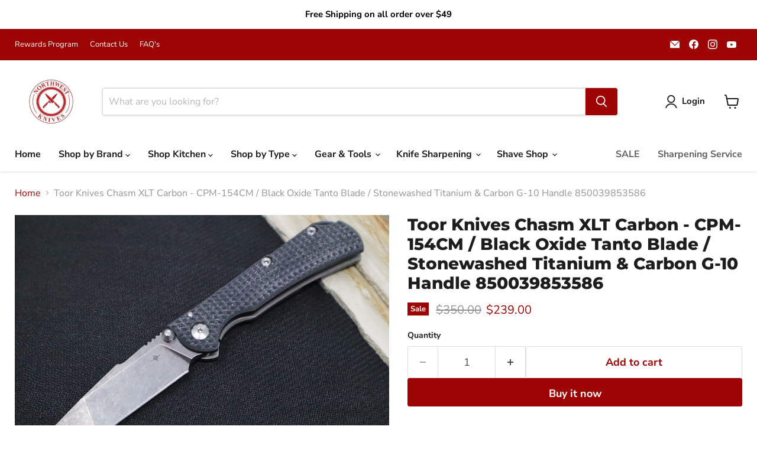

--- FILE ---
content_type: text/html; charset=utf-8
request_url: https://northwestknives.com/products/toor-knives-chasm-xlt-carbon-cpm-154cm-black-oxide-tanto-blade-stonewashed-titanium-carbon-g-10-handle-850039853586
body_size: 55631
content:















<!doctype html>
<html class="no-js no-touch" lang="en">
  <head>
    <meta charset="utf-8">
    <meta http-equiv="x-ua-compatible" content="IE=edge">

    <link rel="preconnect" href="https://cdn.shopify.com">
    <link rel="preconnect" href="https://fonts.shopifycdn.com">
    <link rel="preconnect" href="https://v.shopify.com">
    <link rel="preconnect" href="https://cdn.shopifycloud.com">

    <title>Toor Knives Chasm | Thick Chasm XLT Blade — Northwest Knives</title>

    
      <meta name="description" content="Elevate your edge with Toor Knives Chasm. The Thick Chasm XLT Blade boasts enhanced strength at the tip—an unstoppable force in precision and durability.">
    

    
      <link rel="shortcut icon" href="//northwestknives.com/cdn/shop/files/favicon-32x32_32x32.png?v=1750976133" type="image/png">
    

    
      <link rel="canonical" href="https://northwestknives.com/products/toor-knives-chasm-xlt-carbon-cpm-154cm-black-oxide-tanto-blade-stonewashed-titanium-carbon-g-10-handle-850039853586" />
    

    <meta name="viewport" content="width=device-width">

    
    





<meta property="og:site_name" content="Northwest Knives">
<meta property="og:url" content="https://northwestknives.com/products/toor-knives-chasm-xlt-carbon-cpm-154cm-black-oxide-tanto-blade-stonewashed-titanium-carbon-g-10-handle-850039853586">
<meta property="og:title" content="Toor Knives Chasm XLT Carbon - CPM-154CM / Black Oxide Tanto Blade / Stonewashed Titanium &amp; Carbon G-10 Handle 850039853586">
<meta property="og:type" content="product">
<meta property="og:description" content="Elevate your edge with Toor Knives Chasm. The Thick Chasm XLT Blade boasts enhanced strength at the tip—an unstoppable force in precision and durability.">




    
    
    

    
    
    <meta
      property="og:image"
      content="https://northwestknives.com/cdn/shop/files/IMG_2830_851b0e0b-179e-44e1-8716-f991b6acc7c1_1200x800.jpg?v=1695057877"
    />
    <meta
      property="og:image:secure_url"
      content="https://northwestknives.com/cdn/shop/files/IMG_2830_851b0e0b-179e-44e1-8716-f991b6acc7c1_1200x800.jpg?v=1695057877"
    />
    <meta property="og:image:width" content="1200" />
    <meta property="og:image:height" content="800" />
    
    
    <meta property="og:image:alt" content="Social media image" />
  












<meta name="twitter:title" content="Toor Knives Chasm | Thick Chasm XLT Blade">
<meta name="twitter:description" content="Elevate your edge with Toor Knives Chasm. The Thick Chasm XLT Blade boasts enhanced strength at the tip—an unstoppable force in precision and durability.">


    
    
    
      
      
      <meta name="twitter:card" content="summary_large_image">
    
    
    <meta
      property="twitter:image"
      content="https://northwestknives.com/cdn/shop/files/IMG_2830_851b0e0b-179e-44e1-8716-f991b6acc7c1_1200x600_crop_center.jpg?v=1695057877"
    />
    <meta property="twitter:image:width" content="1200" />
    <meta property="twitter:image:height" content="600" />
    
    
    <meta property="twitter:image:alt" content="Social media image" />
  



    <link rel="preload" href="//northwestknives.com/cdn/fonts/nunito_sans/nunitosans_n7.25d963ed46da26098ebeab731e90d8802d989fa5.woff2" as="font" crossorigin="anonymous">
    <link rel="preload" as="style" href="//northwestknives.com/cdn/shop/t/102/assets/theme.css?v=172016430597949112711753023137">

    
  <script>window.performance && window.performance.mark && window.performance.mark('shopify.content_for_header.start');</script><meta name="google-site-verification" content="0yUL20Pvsjyet_0n9y_zgfBKFRLXunb_S5fzo09NS_E">
<meta id="shopify-digital-wallet" name="shopify-digital-wallet" content="/20132013/digital_wallets/dialog">
<link rel="alternate" type="application/json+oembed" href="https://northwestknives.com/products/toor-knives-chasm-xlt-carbon-cpm-154cm-black-oxide-tanto-blade-stonewashed-titanium-carbon-g-10-handle-850039853586.oembed">
<script async="async" src="/checkouts/internal/preloads.js?locale=en-US"></script>
<script id="shopify-features" type="application/json">{"accessToken":"164174aca9cecbaa61823d5c5982c6fa","betas":["rich-media-storefront-analytics"],"domain":"northwestknives.com","predictiveSearch":true,"shopId":20132013,"locale":"en"}</script>
<script>var Shopify = Shopify || {};
Shopify.shop = "northwest-knives.myshopify.com";
Shopify.locale = "en";
Shopify.currency = {"active":"USD","rate":"1.0"};
Shopify.country = "US";
Shopify.theme = {"name":"Empire theme (Jul-9-2021) (Aug-26-... - 2025-06-21","id":127897731157,"schema_name":"Empire","schema_version":"12.0.0","theme_store_id":null,"role":"main"};
Shopify.theme.handle = "null";
Shopify.theme.style = {"id":null,"handle":null};
Shopify.cdnHost = "northwestknives.com/cdn";
Shopify.routes = Shopify.routes || {};
Shopify.routes.root = "/";</script>
<script type="module">!function(o){(o.Shopify=o.Shopify||{}).modules=!0}(window);</script>
<script>!function(o){function n(){var o=[];function n(){o.push(Array.prototype.slice.apply(arguments))}return n.q=o,n}var t=o.Shopify=o.Shopify||{};t.loadFeatures=n(),t.autoloadFeatures=n()}(window);</script>
<script id="shop-js-analytics" type="application/json">{"pageType":"product"}</script>
<script defer="defer" async type="module" src="//northwestknives.com/cdn/shopifycloud/shop-js/modules/v2/client.init-shop-cart-sync_DRRuZ9Jb.en.esm.js"></script>
<script defer="defer" async type="module" src="//northwestknives.com/cdn/shopifycloud/shop-js/modules/v2/chunk.common_Bq80O0pE.esm.js"></script>
<script type="module">
  await import("//northwestknives.com/cdn/shopifycloud/shop-js/modules/v2/client.init-shop-cart-sync_DRRuZ9Jb.en.esm.js");
await import("//northwestknives.com/cdn/shopifycloud/shop-js/modules/v2/chunk.common_Bq80O0pE.esm.js");

  window.Shopify.SignInWithShop?.initShopCartSync?.({"fedCMEnabled":true,"windoidEnabled":true});

</script>
<script>(function() {
  var isLoaded = false;
  function asyncLoad() {
    if (isLoaded) return;
    isLoaded = true;
    var urls = ["https:\/\/na.shgcdn3.com\/collector.js?shop=northwest-knives.myshopify.com","https:\/\/cdn-loyalty.yotpo.com\/loader\/MrJUeQXDBl11_lOkLa_N1Q.js?shop=northwest-knives.myshopify.com","\/\/d1liekpayvooaz.cloudfront.net\/apps\/customizery\/customizery.js?shop=northwest-knives.myshopify.com","https:\/\/widgets.automizely.com\/loyalty\/v1\/main.js?connection_id=f4ac5254348242f1849f2f049a1b83fd\u0026mapped_org_id=8e5431ea1fd92213824cbda3c2230208_v1\u0026shop=northwest-knives.myshopify.com"];
    for (var i = 0; i < urls.length; i++) {
      var s = document.createElement('script');
      s.type = 'text/javascript';
      s.async = true;
      s.src = urls[i];
      var x = document.getElementsByTagName('script')[0];
      x.parentNode.insertBefore(s, x);
    }
  };
  if(window.attachEvent) {
    window.attachEvent('onload', asyncLoad);
  } else {
    window.addEventListener('load', asyncLoad, false);
  }
})();</script>
<script id="__st">var __st={"a":20132013,"offset":-25200,"reqid":"f4406daf-f4aa-435e-b182-60b823af8cc8-1763590232","pageurl":"northwestknives.com\/products\/toor-knives-chasm-xlt-carbon-cpm-154cm-black-oxide-tanto-blade-stonewashed-titanium-carbon-g-10-handle-850039853586","u":"ccedb0556d94","p":"product","rtyp":"product","rid":6965274312789};</script>
<script>window.ShopifyPaypalV4VisibilityTracking = true;</script>
<script id="captcha-bootstrap">!function(){'use strict';const t='contact',e='account',n='new_comment',o=[[t,t],['blogs',n],['comments',n],[t,'customer']],c=[[e,'customer_login'],[e,'guest_login'],[e,'recover_customer_password'],[e,'create_customer']],r=t=>t.map((([t,e])=>`form[action*='/${t}']:not([data-nocaptcha='true']) input[name='form_type'][value='${e}']`)).join(','),a=t=>()=>t?[...document.querySelectorAll(t)].map((t=>t.form)):[];function s(){const t=[...o],e=r(t);return a(e)}const i='password',u='form_key',d=['recaptcha-v3-token','g-recaptcha-response','h-captcha-response',i],f=()=>{try{return window.sessionStorage}catch{return}},m='__shopify_v',_=t=>t.elements[u];function p(t,e,n=!1){try{const o=window.sessionStorage,c=JSON.parse(o.getItem(e)),{data:r}=function(t){const{data:e,action:n}=t;return t[m]||n?{data:e,action:n}:{data:t,action:n}}(c);for(const[e,n]of Object.entries(r))t.elements[e]&&(t.elements[e].value=n);n&&o.removeItem(e)}catch(o){console.error('form repopulation failed',{error:o})}}const l='form_type',E='cptcha';function T(t){t.dataset[E]=!0}const w=window,h=w.document,L='Shopify',v='ce_forms',y='captcha';let A=!1;((t,e)=>{const n=(g='f06e6c50-85a8-45c8-87d0-21a2b65856fe',I='https://cdn.shopify.com/shopifycloud/storefront-forms-hcaptcha/ce_storefront_forms_captcha_hcaptcha.v1.5.2.iife.js',D={infoText:'Protected by hCaptcha',privacyText:'Privacy',termsText:'Terms'},(t,e,n)=>{const o=w[L][v],c=o.bindForm;if(c)return c(t,g,e,D).then(n);var r;o.q.push([[t,g,e,D],n]),r=I,A||(h.body.append(Object.assign(h.createElement('script'),{id:'captcha-provider',async:!0,src:r})),A=!0)});var g,I,D;w[L]=w[L]||{},w[L][v]=w[L][v]||{},w[L][v].q=[],w[L][y]=w[L][y]||{},w[L][y].protect=function(t,e){n(t,void 0,e),T(t)},Object.freeze(w[L][y]),function(t,e,n,w,h,L){const[v,y,A,g]=function(t,e,n){const i=e?o:[],u=t?c:[],d=[...i,...u],f=r(d),m=r(i),_=r(d.filter((([t,e])=>n.includes(e))));return[a(f),a(m),a(_),s()]}(w,h,L),I=t=>{const e=t.target;return e instanceof HTMLFormElement?e:e&&e.form},D=t=>v().includes(t);t.addEventListener('submit',(t=>{const e=I(t);if(!e)return;const n=D(e)&&!e.dataset.hcaptchaBound&&!e.dataset.recaptchaBound,o=_(e),c=g().includes(e)&&(!o||!o.value);(n||c)&&t.preventDefault(),c&&!n&&(function(t){try{if(!f())return;!function(t){const e=f();if(!e)return;const n=_(t);if(!n)return;const o=n.value;o&&e.removeItem(o)}(t);const e=Array.from(Array(32),(()=>Math.random().toString(36)[2])).join('');!function(t,e){_(t)||t.append(Object.assign(document.createElement('input'),{type:'hidden',name:u})),t.elements[u].value=e}(t,e),function(t,e){const n=f();if(!n)return;const o=[...t.querySelectorAll(`input[type='${i}']`)].map((({name:t})=>t)),c=[...d,...o],r={};for(const[a,s]of new FormData(t).entries())c.includes(a)||(r[a]=s);n.setItem(e,JSON.stringify({[m]:1,action:t.action,data:r}))}(t,e)}catch(e){console.error('failed to persist form',e)}}(e),e.submit())}));const S=(t,e)=>{t&&!t.dataset[E]&&(n(t,e.some((e=>e===t))),T(t))};for(const o of['focusin','change'])t.addEventListener(o,(t=>{const e=I(t);D(e)&&S(e,y())}));const B=e.get('form_key'),M=e.get(l),P=B&&M;t.addEventListener('DOMContentLoaded',(()=>{const t=y();if(P)for(const e of t)e.elements[l].value===M&&p(e,B);[...new Set([...A(),...v().filter((t=>'true'===t.dataset.shopifyCaptcha))])].forEach((e=>S(e,t)))}))}(h,new URLSearchParams(w.location.search),n,t,e,['guest_login'])})(!0,!0)}();</script>
<script integrity="sha256-52AcMU7V7pcBOXWImdc/TAGTFKeNjmkeM1Pvks/DTgc=" data-source-attribution="shopify.loadfeatures" defer="defer" src="//northwestknives.com/cdn/shopifycloud/storefront/assets/storefront/load_feature-81c60534.js" crossorigin="anonymous"></script>
<script data-source-attribution="shopify.dynamic_checkout.dynamic.init">var Shopify=Shopify||{};Shopify.PaymentButton=Shopify.PaymentButton||{isStorefrontPortableWallets:!0,init:function(){window.Shopify.PaymentButton.init=function(){};var t=document.createElement("script");t.src="https://northwestknives.com/cdn/shopifycloud/portable-wallets/latest/portable-wallets.en.js",t.type="module",document.head.appendChild(t)}};
</script>
<script data-source-attribution="shopify.dynamic_checkout.buyer_consent">
  function portableWalletsHideBuyerConsent(e){var t=document.getElementById("shopify-buyer-consent"),n=document.getElementById("shopify-subscription-policy-button");t&&n&&(t.classList.add("hidden"),t.setAttribute("aria-hidden","true"),n.removeEventListener("click",e))}function portableWalletsShowBuyerConsent(e){var t=document.getElementById("shopify-buyer-consent"),n=document.getElementById("shopify-subscription-policy-button");t&&n&&(t.classList.remove("hidden"),t.removeAttribute("aria-hidden"),n.addEventListener("click",e))}window.Shopify?.PaymentButton&&(window.Shopify.PaymentButton.hideBuyerConsent=portableWalletsHideBuyerConsent,window.Shopify.PaymentButton.showBuyerConsent=portableWalletsShowBuyerConsent);
</script>
<script>
  function portableWalletsCleanup(e){e&&e.src&&console.error("Failed to load portable wallets script "+e.src);var t=document.querySelectorAll("shopify-accelerated-checkout .shopify-payment-button__skeleton, shopify-accelerated-checkout-cart .wallet-cart-button__skeleton"),e=document.getElementById("shopify-buyer-consent");for(let e=0;e<t.length;e++)t[e].remove();e&&e.remove()}function portableWalletsNotLoadedAsModule(e){e instanceof ErrorEvent&&"string"==typeof e.message&&e.message.includes("import.meta")&&"string"==typeof e.filename&&e.filename.includes("portable-wallets")&&(window.removeEventListener("error",portableWalletsNotLoadedAsModule),window.Shopify.PaymentButton.failedToLoad=e,"loading"===document.readyState?document.addEventListener("DOMContentLoaded",window.Shopify.PaymentButton.init):window.Shopify.PaymentButton.init())}window.addEventListener("error",portableWalletsNotLoadedAsModule);
</script>

<script type="module" src="https://northwestknives.com/cdn/shopifycloud/portable-wallets/latest/portable-wallets.en.js" onError="portableWalletsCleanup(this)" crossorigin="anonymous"></script>
<script nomodule>
  document.addEventListener("DOMContentLoaded", portableWalletsCleanup);
</script>

<link id="shopify-accelerated-checkout-styles" rel="stylesheet" media="screen" href="https://northwestknives.com/cdn/shopifycloud/portable-wallets/latest/accelerated-checkout-backwards-compat.css" crossorigin="anonymous">
<style id="shopify-accelerated-checkout-cart">
        #shopify-buyer-consent {
  margin-top: 1em;
  display: inline-block;
  width: 100%;
}

#shopify-buyer-consent.hidden {
  display: none;
}

#shopify-subscription-policy-button {
  background: none;
  border: none;
  padding: 0;
  text-decoration: underline;
  font-size: inherit;
  cursor: pointer;
}

#shopify-subscription-policy-button::before {
  box-shadow: none;
}

      </style>

<script>window.performance && window.performance.mark && window.performance.mark('shopify.content_for_header.end');</script>
  





  <script type="text/javascript">
    
      window.__shgMoneyFormat = window.__shgMoneyFormat || {"USD":{"currency":"USD","currency_symbol":"$","currency_symbol_location":"left","decimal_places":2,"decimal_separator":".","thousands_separator":","}};
    
    window.__shgCurrentCurrencyCode = window.__shgCurrentCurrencyCode || {
      currency: "USD",
      currency_symbol: "$",
      decimal_separator: ".",
      thousands_separator: ",",
      decimal_places: 2,
      currency_symbol_location: "left"
    };
  </script>




    <link href="//northwestknives.com/cdn/shop/t/102/assets/theme.css?v=172016430597949112711753023137" rel="stylesheet" type="text/css" media="all" />

    
      <link href="//northwestknives.com/cdn/shop/t/102/assets/ripple.css?v=100240391239311985871750530063" rel="stylesheet" type="text/css" media="all" />
    

    
    <script>
      window.Theme = window.Theme || {};
      window.Theme.version = '12.0.0';
      window.Theme.name = 'Empire';
      window.Theme.routes = {
        "root_url": "/",
        "account_url": "/account",
        "account_login_url": "https://shopify.com/20132013/account?locale=en&region_country=US",
        "account_logout_url": "/account/logout",
        "account_register_url": "https://shopify.com/20132013/account?locale=en",
        "account_addresses_url": "/account/addresses",
        "collections_url": "/collections",
        "all_products_collection_url": "/collections/all",
        "search_url": "/search",
        "predictive_search_url": "/search/suggest",
        "cart_url": "/cart",
        "cart_add_url": "/cart/add",
        "cart_change_url": "/cart/change",
        "cart_clear_url": "/cart/clear",
        "product_recommendations_url": "/recommendations/products",
      };
    </script>
    

  
  

<script type="text/javascript">
  
    window.SHG_CUSTOMER = null;
  
</script>







<!-- BEGIN app block: shopify://apps/judge-me-reviews/blocks/judgeme_core/61ccd3b1-a9f2-4160-9fe9-4fec8413e5d8 --><!-- Start of Judge.me Core -->




<link rel="dns-prefetch" href="https://cdnwidget.judge.me">
<link rel="dns-prefetch" href="https://cdn.judge.me">
<link rel="dns-prefetch" href="https://cdn1.judge.me">
<link rel="dns-prefetch" href="https://api.judge.me">

<script data-cfasync='false' class='jdgm-settings-script'>window.jdgmSettings={"pagination":5,"disable_web_reviews":false,"badge_no_review_text":"No reviews","badge_n_reviews_text":"{{ n }} review/reviews","badge_star_color":"#03a196","hide_badge_preview_if_no_reviews":true,"badge_hide_text":false,"enforce_center_preview_badge":false,"widget_title":"Customer Reviews","widget_open_form_text":"Write a review","widget_close_form_text":"Cancel review","widget_refresh_page_text":"Refresh page","widget_summary_text":"Based on {{ number_of_reviews }} review/reviews","widget_no_review_text":"Be the first to write a review","widget_name_field_text":"Name","widget_verified_name_field_text":"Verified Name (public)","widget_name_placeholder_text":"Enter your name (public)","widget_required_field_error_text":"This field is required.","widget_email_field_text":"Email","widget_verified_email_field_text":"Verified Email (private, can not be edited)","widget_email_placeholder_text":"Enter your email (private)","widget_email_field_error_text":"Please enter a valid email address.","widget_rating_field_text":"Rating","widget_review_title_field_text":"Review Title","widget_review_title_placeholder_text":"Give your review a title","widget_review_body_field_text":"Review","widget_review_body_placeholder_text":"Write your comments here","widget_pictures_field_text":"Picture/Video (optional)","widget_submit_review_text":"Submit Review","widget_submit_verified_review_text":"Submit Verified Review","widget_submit_success_msg_with_auto_publish":"Thank you! Please refresh the page in a few moments to see your review. You can remove or edit your review by logging into \u003ca href='https://judge.me/login' target='_blank' rel='nofollow noopener'\u003eJudge.me\u003c/a\u003e","widget_submit_success_msg_no_auto_publish":"Thank you! Your review will be published as soon as it is approved by the shop admin. You can remove or edit your review by logging into \u003ca href='https://judge.me/login' target='_blank' rel='nofollow noopener'\u003eJudge.me\u003c/a\u003e","widget_show_default_reviews_out_of_total_text":"Showing {{ n_reviews_shown }} out of {{ n_reviews }} reviews.","widget_show_all_link_text":"Show all","widget_show_less_link_text":"Show less","widget_author_said_text":"{{ reviewer_name }} said:","widget_days_text":"{{ n }} days ago","widget_weeks_text":"{{ n }} week/weeks ago","widget_months_text":"{{ n }} month/months ago","widget_years_text":"{{ n }} year/years ago","widget_yesterday_text":"Yesterday","widget_today_text":"Today","widget_replied_text":"\u003e\u003e {{ shop_name }} replied:","widget_read_more_text":"Read more","widget_rating_filter_color":"#03a196","widget_rating_filter_see_all_text":"See all reviews","widget_sorting_most_recent_text":"Most Recent","widget_sorting_highest_rating_text":"Highest Rating","widget_sorting_lowest_rating_text":"Lowest Rating","widget_sorting_with_pictures_text":"Only Pictures","widget_sorting_most_helpful_text":"Most Helpful","widget_open_question_form_text":"Ask a question","widget_reviews_subtab_text":"Reviews","widget_questions_subtab_text":"Questions","widget_question_label_text":"Question","widget_answer_label_text":"Answer","widget_question_placeholder_text":"Write your question here","widget_submit_question_text":"Submit Question","widget_question_submit_success_text":"Thank you for your question! We will notify you once it gets answered.","widget_star_color":"#03a196","verified_badge_text":"Verified","verified_badge_bg_color":"#03a196","verified_badge_text_color":"#ffffff","verified_badge_placement":"left-of-reviewer-name","widget_hide_border":false,"widget_social_share":false,"widget_thumb":false,"widget_review_location_show":false,"widget_location_format":"country_iso_code","all_reviews_include_out_of_store_products":true,"all_reviews_out_of_store_text":"(out of store)","all_reviews_product_name_prefix_text":"about","enable_review_pictures":false,"enable_question_anwser":false,"widget_product_reviews_subtab_text":"Product Reviews","widget_shop_reviews_subtab_text":"Shop Reviews","widget_sorting_pictures_first_text":"Pictures First","floating_tab_button_name":"★ Judge.me Reviews","floating_tab_title":"Let customers speak for us","floating_tab_url":"","floating_tab_url_enabled":false,"all_reviews_text_badge_text":"Customers rate us {{ shop.metafields.judgeme.all_reviews_rating | round: 1 }}/5 based on {{ shop.metafields.judgeme.all_reviews_count }} reviews.","all_reviews_text_badge_text_branded_style":"{{ shop.metafields.judgeme.all_reviews_rating | round: 1 }} out of 5 stars based on {{ shop.metafields.judgeme.all_reviews_count }} reviews","all_reviews_text_badge_url":"","featured_carousel_title":"Let customers speak for us","featured_carousel_count_text":"from {{ n }} reviews","featured_carousel_url":"","verified_count_badge_url":"","widget_histogram_use_custom_color":true,"widget_star_use_custom_color":true,"widget_verified_badge_use_custom_color":true,"picture_reminder_submit_button":"Upload Pictures","widget_sorting_videos_first_text":"Videos First","widget_review_pending_text":"Pending","remove_microdata_snippet":true,"preview_badge_no_question_text":"No questions","preview_badge_n_question_text":"{{ number_of_questions }} question/questions","widget_search_bar_placeholder":"Search reviews","widget_sorting_verified_only_text":"Verified only","featured_carousel_more_reviews_button_text":"Read more reviews","featured_carousel_view_product_button_text":"View product","all_reviews_page_load_more_text":"Load More Reviews","widget_public_name_text":"displayed publicly like","default_reviewer_name_has_non_latin":true,"widget_reviewer_anonymous":"Anonymous","medals_widget_title":"Judge.me Review Medals","widget_invalid_yt_video_url_error_text":"Not a YouTube video URL","widget_max_length_field_error_text":"Please enter no more than {0} characters.","widget_verified_by_shop_text":"Verified by Shop","widget_load_with_code_splitting":true,"widget_ugc_title":"Made by us, Shared by you","widget_ugc_subtitle":"Tag us to see your picture featured in our page","widget_ugc_primary_button_text":"Buy Now","widget_ugc_secondary_button_text":"Load More","widget_ugc_reviews_button_text":"View Reviews","widget_rating_metafield_value_type":true,"widget_summary_average_rating_text":"{{ average_rating }} out of 5","widget_media_grid_title":"Customer photos \u0026 videos","widget_media_grid_see_more_text":"See more","widget_verified_by_judgeme_text":"Verified by Judge.me","widget_verified_by_judgeme_text_in_store_medals":"Verified by Judge.me","widget_media_field_exceed_quantity_message":"Sorry, we can only accept {{ max_media }} for one review.","widget_media_field_exceed_limit_message":"{{ file_name }} is too large, please select a {{ media_type }} less than {{ size_limit }}MB.","widget_review_submitted_text":"Review Submitted!","widget_question_submitted_text":"Question Submitted!","widget_close_form_text_question":"Cancel","widget_write_your_answer_here_text":"Write your answer here","widget_show_collected_by_judgeme":false,"widget_collected_by_judgeme_text":"collected by Judge.me","widget_load_more_text":"Load More","widget_full_review_text":"Full Review","widget_read_more_reviews_text":"Read More Reviews","widget_read_questions_text":"Read Questions","widget_questions_and_answers_text":"Questions \u0026 Answers","widget_verified_by_text":"Verified by","widget_number_of_reviews_text":"{{ number_of_reviews }} reviews","widget_back_button_text":"Back","widget_next_button_text":"Next","widget_custom_forms_filter_button":"Filters","custom_forms_style":"vertical","how_reviews_are_collected":"How reviews are collected?","widget_gdpr_statement":"How we use your data: We’ll only contact you about the review you left, and only if necessary. By submitting your review, you agree to Judge.me’s \u003ca href='https://judge.me/terms' target='_blank' rel='nofollow noopener'\u003eterms\u003c/a\u003e, \u003ca href='https://judge.me/privacy' target='_blank' rel='nofollow noopener'\u003eprivacy\u003c/a\u003e and \u003ca href='https://judge.me/content-policy' target='_blank' rel='nofollow noopener'\u003econtent\u003c/a\u003e policies.","preview_badge_collection_page_install_preference":true,"preview_badge_home_page_install_preference":true,"preview_badge_product_page_install_preference":true,"review_widget_install_preference":"above-related","platform":"shopify","branding_url":"https://judge.me/reviews/northwest-knives.myshopify.com","branding_text":"Powered by Judge.me","locale":"en","reply_name":"Northwest Knives","widget_version":"2.1","footer":true,"autopublish":true,"review_dates":true,"enable_custom_form":false,"shop_use_review_site":true,"can_be_branded":true};</script> <style class='jdgm-settings-style'>.jdgm-xx{left:0}:not(.jdgm-prev-badge__stars)>.jdgm-star{color:#03a196}.jdgm-histogram .jdgm-star.jdgm-star{color:#03a196}.jdgm-preview-badge .jdgm-star.jdgm-star{color:#03a196}.jdgm-histogram .jdgm-histogram__bar-content{background:#03a196}.jdgm-histogram .jdgm-histogram__bar:after{background:#03a196}.jdgm-prev-badge[data-average-rating='0.00']{display:none !important}.jdgm-author-all-initials{display:none !important}.jdgm-author-last-initial{display:none !important}.jdgm-rev-widg__title{visibility:hidden}.jdgm-rev-widg__summary-text{visibility:hidden}.jdgm-prev-badge__text{visibility:hidden}.jdgm-rev__replier:before{content:'northwestknives.com'}.jdgm-rev__prod-link-prefix:before{content:'about'}.jdgm-rev__out-of-store-text:before{content:'(out of store)'}@media only screen and (min-width: 768px){.jdgm-rev__pics .jdgm-rev_all-rev-page-picture-separator,.jdgm-rev__pics .jdgm-rev__product-picture{display:none}}@media only screen and (max-width: 768px){.jdgm-rev__pics .jdgm-rev_all-rev-page-picture-separator,.jdgm-rev__pics .jdgm-rev__product-picture{display:none}}.jdgm-verified-count-badget[data-from-snippet="true"]{display:none !important}.jdgm-carousel-wrapper[data-from-snippet="true"]{display:none !important}.jdgm-all-reviews-text[data-from-snippet="true"]{display:none !important}.jdgm-medals-section[data-from-snippet="true"]{display:none !important}.jdgm-ugc-media-wrapper[data-from-snippet="true"]{display:none !important}
</style>

  
  
  
  <style class='jdgm-miracle-styles'>
  @-webkit-keyframes jdgm-spin{0%{-webkit-transform:rotate(0deg);-ms-transform:rotate(0deg);transform:rotate(0deg)}100%{-webkit-transform:rotate(359deg);-ms-transform:rotate(359deg);transform:rotate(359deg)}}@keyframes jdgm-spin{0%{-webkit-transform:rotate(0deg);-ms-transform:rotate(0deg);transform:rotate(0deg)}100%{-webkit-transform:rotate(359deg);-ms-transform:rotate(359deg);transform:rotate(359deg)}}@font-face{font-family:'JudgemeStar';src:url("[data-uri]") format("woff");font-weight:normal;font-style:normal}.jdgm-star{font-family:'JudgemeStar';display:inline !important;text-decoration:none !important;padding:0 4px 0 0 !important;margin:0 !important;font-weight:bold;opacity:1;-webkit-font-smoothing:antialiased;-moz-osx-font-smoothing:grayscale}.jdgm-star:hover{opacity:1}.jdgm-star:last-of-type{padding:0 !important}.jdgm-star.jdgm--on:before{content:"\e000"}.jdgm-star.jdgm--off:before{content:"\e001"}.jdgm-star.jdgm--half:before{content:"\e002"}.jdgm-widget *{margin:0;line-height:1.4;-webkit-box-sizing:border-box;-moz-box-sizing:border-box;box-sizing:border-box;-webkit-overflow-scrolling:touch}.jdgm-hidden{display:none !important;visibility:hidden !important}.jdgm-temp-hidden{display:none}.jdgm-spinner{width:40px;height:40px;margin:auto;border-radius:50%;border-top:2px solid #eee;border-right:2px solid #eee;border-bottom:2px solid #eee;border-left:2px solid #ccc;-webkit-animation:jdgm-spin 0.8s infinite linear;animation:jdgm-spin 0.8s infinite linear}.jdgm-prev-badge{display:block !important}

</style>


  
  
   


<script data-cfasync='false' class='jdgm-script'>
!function(e){window.jdgm=window.jdgm||{},jdgm.CDN_HOST="https://cdnwidget.judge.me/",jdgm.API_HOST="https://api.judge.me/",jdgm.CDN_BASE_URL="https://cdn.shopify.com/extensions/019a9793-7a5c-7027-bae4-c79771650ffb/judgeme-extensions-218/assets/",
jdgm.docReady=function(d){(e.attachEvent?"complete"===e.readyState:"loading"!==e.readyState)?
setTimeout(d,0):e.addEventListener("DOMContentLoaded",d)},jdgm.loadCSS=function(d,t,o,a){
!o&&jdgm.loadCSS.requestedUrls.indexOf(d)>=0||(jdgm.loadCSS.requestedUrls.push(d),
(a=e.createElement("link")).rel="stylesheet",a.class="jdgm-stylesheet",a.media="nope!",
a.href=d,a.onload=function(){this.media="all",t&&setTimeout(t)},e.body.appendChild(a))},
jdgm.loadCSS.requestedUrls=[],jdgm.loadJS=function(e,d){var t=new XMLHttpRequest;
t.onreadystatechange=function(){4===t.readyState&&(Function(t.response)(),d&&d(t.response))},
t.open("GET",e),t.send()},jdgm.docReady((function(){(window.jdgmLoadCSS||e.querySelectorAll(
".jdgm-widget, .jdgm-all-reviews-page").length>0)&&(jdgmSettings.widget_load_with_code_splitting?
parseFloat(jdgmSettings.widget_version)>=3?jdgm.loadCSS(jdgm.CDN_HOST+"widget_v3/base.css"):
jdgm.loadCSS(jdgm.CDN_HOST+"widget/base.css"):jdgm.loadCSS(jdgm.CDN_HOST+"shopify_v2.css"),
jdgm.loadJS(jdgm.CDN_HOST+"loader.js"))}))}(document);
</script>
<noscript><link rel="stylesheet" type="text/css" media="all" href="https://cdnwidget.judge.me/shopify_v2.css"></noscript>

<!-- BEGIN app snippet: theme_fix_tags --><script>
  (function() {
    var jdgmThemeFixes = null;
    if (!jdgmThemeFixes) return;
    var thisThemeFix = jdgmThemeFixes[Shopify.theme.id];
    if (!thisThemeFix) return;

    if (thisThemeFix.html) {
      document.addEventListener("DOMContentLoaded", function() {
        var htmlDiv = document.createElement('div');
        htmlDiv.classList.add('jdgm-theme-fix-html');
        htmlDiv.innerHTML = thisThemeFix.html;
        document.body.append(htmlDiv);
      });
    };

    if (thisThemeFix.css) {
      var styleTag = document.createElement('style');
      styleTag.classList.add('jdgm-theme-fix-style');
      styleTag.innerHTML = thisThemeFix.css;
      document.head.append(styleTag);
    };

    if (thisThemeFix.js) {
      var scriptTag = document.createElement('script');
      scriptTag.classList.add('jdgm-theme-fix-script');
      scriptTag.innerHTML = thisThemeFix.js;
      document.head.append(scriptTag);
    };
  })();
</script>
<!-- END app snippet -->
<!-- End of Judge.me Core -->



<!-- END app block --><!-- BEGIN app block: shopify://apps/klaviyo-email-marketing-sms/blocks/klaviyo-onsite-embed/2632fe16-c075-4321-a88b-50b567f42507 -->












  <script async src="https://static.klaviyo.com/onsite/js/QrFY2U/klaviyo.js?company_id=QrFY2U"></script>
  <script>!function(){if(!window.klaviyo){window._klOnsite=window._klOnsite||[];try{window.klaviyo=new Proxy({},{get:function(n,i){return"push"===i?function(){var n;(n=window._klOnsite).push.apply(n,arguments)}:function(){for(var n=arguments.length,o=new Array(n),w=0;w<n;w++)o[w]=arguments[w];var t="function"==typeof o[o.length-1]?o.pop():void 0,e=new Promise((function(n){window._klOnsite.push([i].concat(o,[function(i){t&&t(i),n(i)}]))}));return e}}})}catch(n){window.klaviyo=window.klaviyo||[],window.klaviyo.push=function(){var n;(n=window._klOnsite).push.apply(n,arguments)}}}}();</script>

  
    <script id="viewed_product">
      if (item == null) {
        var _learnq = _learnq || [];

        var MetafieldReviews = null
        var MetafieldYotpoRating = null
        var MetafieldYotpoCount = null
        var MetafieldLooxRating = null
        var MetafieldLooxCount = null
        var okendoProduct = null
        var okendoProductReviewCount = null
        var okendoProductReviewAverageValue = null
        try {
          // The following fields are used for Customer Hub recently viewed in order to add reviews.
          // This information is not part of __kla_viewed. Instead, it is part of __kla_viewed_reviewed_items
          MetafieldReviews = {"rating":{"scale_min":"1.0","scale_max":"5.0","value":"5.0"},"rating_count":1};
          MetafieldYotpoRating = null
          MetafieldYotpoCount = null
          MetafieldLooxRating = null
          MetafieldLooxCount = null

          okendoProduct = null
          // If the okendo metafield is not legacy, it will error, which then requires the new json formatted data
          if (okendoProduct && 'error' in okendoProduct) {
            okendoProduct = null
          }
          okendoProductReviewCount = okendoProduct ? okendoProduct.reviewCount : null
          okendoProductReviewAverageValue = okendoProduct ? okendoProduct.reviewAverageValue : null
        } catch (error) {
          console.error('Error in Klaviyo onsite reviews tracking:', error);
        }

        var item = {
          Name: "Toor Knives Chasm XLT Carbon - CPM-154CM \/ Black Oxide Tanto Blade \/ Stonewashed Titanium \u0026 Carbon G-10 Handle 850039853586",
          ProductID: 6965274312789,
          Categories: ["Closeout Knives","Folding Knives","Toor Knives"],
          ImageURL: "https://northwestknives.com/cdn/shop/files/IMG_2830_851b0e0b-179e-44e1-8716-f991b6acc7c1_grande.jpg?v=1695057877",
          URL: "https://northwestknives.com/products/toor-knives-chasm-xlt-carbon-cpm-154cm-black-oxide-tanto-blade-stonewashed-titanium-carbon-g-10-handle-850039853586",
          Brand: "Toor Knives",
          Price: "$239.00",
          Value: "239.00",
          CompareAtPrice: "$350.00"
        };
        _learnq.push(['track', 'Viewed Product', item]);
        _learnq.push(['trackViewedItem', {
          Title: item.Name,
          ItemId: item.ProductID,
          Categories: item.Categories,
          ImageUrl: item.ImageURL,
          Url: item.URL,
          Metadata: {
            Brand: item.Brand,
            Price: item.Price,
            Value: item.Value,
            CompareAtPrice: item.CompareAtPrice
          },
          metafields:{
            reviews: MetafieldReviews,
            yotpo:{
              rating: MetafieldYotpoRating,
              count: MetafieldYotpoCount,
            },
            loox:{
              rating: MetafieldLooxRating,
              count: MetafieldLooxCount,
            },
            okendo: {
              rating: okendoProductReviewAverageValue,
              count: okendoProductReviewCount,
            }
          }
        }]);
      }
    </script>
  




  <script>
    window.klaviyoReviewsProductDesignMode = false
  </script>







<!-- END app block --><!-- BEGIN app block: shopify://apps/yotpo-loyalty-rewards/blocks/loader-app-embed-block/2f9660df-5018-4e02-9868-ee1fb88d6ccd -->
    <script src="https://cdn-widgetsrepository.yotpo.com/v1/loader/MrJUeQXDBl11_lOkLa_N1Q" async></script>




<!-- END app block --><script src="https://cdn.shopify.com/extensions/019a9793-7a5c-7027-bae4-c79771650ffb/judgeme-extensions-218/assets/loader.js" type="text/javascript" defer="defer"></script>
<script src="https://cdn.shopify.com/extensions/019a7309-ba4c-7cef-9cce-5a4c5ce677c5/source_code-9/assets/sweetalert.js" type="text/javascript" defer="defer"></script>
<script src="https://cdn.shopify.com/extensions/019a9bac-ece0-7a36-ab40-c09d277db023/my-app-105/assets/sdk.js" type="text/javascript" defer="defer"></script>
<link href="https://cdn.shopify.com/extensions/019a9bac-ece0-7a36-ab40-c09d277db023/my-app-105/assets/sdk.css" rel="stylesheet" type="text/css" media="all">
<link href="https://monorail-edge.shopifysvc.com" rel="dns-prefetch">
<script>(function(){if ("sendBeacon" in navigator && "performance" in window) {try {var session_token_from_headers = performance.getEntriesByType('navigation')[0].serverTiming.find(x => x.name == '_s').description;} catch {var session_token_from_headers = undefined;}var session_cookie_matches = document.cookie.match(/_shopify_s=([^;]*)/);var session_token_from_cookie = session_cookie_matches && session_cookie_matches.length === 2 ? session_cookie_matches[1] : "";var session_token = session_token_from_headers || session_token_from_cookie || "";function handle_abandonment_event(e) {var entries = performance.getEntries().filter(function(entry) {return /monorail-edge.shopifysvc.com/.test(entry.name);});if (!window.abandonment_tracked && entries.length === 0) {window.abandonment_tracked = true;var currentMs = Date.now();var navigation_start = performance.timing.navigationStart;var payload = {shop_id: 20132013,url: window.location.href,navigation_start,duration: currentMs - navigation_start,session_token,page_type: "product"};window.navigator.sendBeacon("https://monorail-edge.shopifysvc.com/v1/produce", JSON.stringify({schema_id: "online_store_buyer_site_abandonment/1.1",payload: payload,metadata: {event_created_at_ms: currentMs,event_sent_at_ms: currentMs}}));}}window.addEventListener('pagehide', handle_abandonment_event);}}());</script>
<script id="web-pixels-manager-setup">(function e(e,d,r,n,o){if(void 0===o&&(o={}),!Boolean(null===(a=null===(i=window.Shopify)||void 0===i?void 0:i.analytics)||void 0===a?void 0:a.replayQueue)){var i,a;window.Shopify=window.Shopify||{};var t=window.Shopify;t.analytics=t.analytics||{};var s=t.analytics;s.replayQueue=[],s.publish=function(e,d,r){return s.replayQueue.push([e,d,r]),!0};try{self.performance.mark("wpm:start")}catch(e){}var l=function(){var e={modern:/Edge?\/(1{2}[4-9]|1[2-9]\d|[2-9]\d{2}|\d{4,})\.\d+(\.\d+|)|Firefox\/(1{2}[4-9]|1[2-9]\d|[2-9]\d{2}|\d{4,})\.\d+(\.\d+|)|Chrom(ium|e)\/(9{2}|\d{3,})\.\d+(\.\d+|)|(Maci|X1{2}).+ Version\/(15\.\d+|(1[6-9]|[2-9]\d|\d{3,})\.\d+)([,.]\d+|)( \(\w+\)|)( Mobile\/\w+|) Safari\/|Chrome.+OPR\/(9{2}|\d{3,})\.\d+\.\d+|(CPU[ +]OS|iPhone[ +]OS|CPU[ +]iPhone|CPU IPhone OS|CPU iPad OS)[ +]+(15[._]\d+|(1[6-9]|[2-9]\d|\d{3,})[._]\d+)([._]\d+|)|Android:?[ /-](13[3-9]|1[4-9]\d|[2-9]\d{2}|\d{4,})(\.\d+|)(\.\d+|)|Android.+Firefox\/(13[5-9]|1[4-9]\d|[2-9]\d{2}|\d{4,})\.\d+(\.\d+|)|Android.+Chrom(ium|e)\/(13[3-9]|1[4-9]\d|[2-9]\d{2}|\d{4,})\.\d+(\.\d+|)|SamsungBrowser\/([2-9]\d|\d{3,})\.\d+/,legacy:/Edge?\/(1[6-9]|[2-9]\d|\d{3,})\.\d+(\.\d+|)|Firefox\/(5[4-9]|[6-9]\d|\d{3,})\.\d+(\.\d+|)|Chrom(ium|e)\/(5[1-9]|[6-9]\d|\d{3,})\.\d+(\.\d+|)([\d.]+$|.*Safari\/(?![\d.]+ Edge\/[\d.]+$))|(Maci|X1{2}).+ Version\/(10\.\d+|(1[1-9]|[2-9]\d|\d{3,})\.\d+)([,.]\d+|)( \(\w+\)|)( Mobile\/\w+|) Safari\/|Chrome.+OPR\/(3[89]|[4-9]\d|\d{3,})\.\d+\.\d+|(CPU[ +]OS|iPhone[ +]OS|CPU[ +]iPhone|CPU IPhone OS|CPU iPad OS)[ +]+(10[._]\d+|(1[1-9]|[2-9]\d|\d{3,})[._]\d+)([._]\d+|)|Android:?[ /-](13[3-9]|1[4-9]\d|[2-9]\d{2}|\d{4,})(\.\d+|)(\.\d+|)|Mobile Safari.+OPR\/([89]\d|\d{3,})\.\d+\.\d+|Android.+Firefox\/(13[5-9]|1[4-9]\d|[2-9]\d{2}|\d{4,})\.\d+(\.\d+|)|Android.+Chrom(ium|e)\/(13[3-9]|1[4-9]\d|[2-9]\d{2}|\d{4,})\.\d+(\.\d+|)|Android.+(UC? ?Browser|UCWEB|U3)[ /]?(15\.([5-9]|\d{2,})|(1[6-9]|[2-9]\d|\d{3,})\.\d+)\.\d+|SamsungBrowser\/(5\.\d+|([6-9]|\d{2,})\.\d+)|Android.+MQ{2}Browser\/(14(\.(9|\d{2,})|)|(1[5-9]|[2-9]\d|\d{3,})(\.\d+|))(\.\d+|)|K[Aa][Ii]OS\/(3\.\d+|([4-9]|\d{2,})\.\d+)(\.\d+|)/},d=e.modern,r=e.legacy,n=navigator.userAgent;return n.match(d)?"modern":n.match(r)?"legacy":"unknown"}(),u="modern"===l?"modern":"legacy",c=(null!=n?n:{modern:"",legacy:""})[u],f=function(e){return[e.baseUrl,"/wpm","/b",e.hashVersion,"modern"===e.buildTarget?"m":"l",".js"].join("")}({baseUrl:d,hashVersion:r,buildTarget:u}),m=function(e){var d=e.version,r=e.bundleTarget,n=e.surface,o=e.pageUrl,i=e.monorailEndpoint;return{emit:function(e){var a=e.status,t=e.errorMsg,s=(new Date).getTime(),l=JSON.stringify({metadata:{event_sent_at_ms:s},events:[{schema_id:"web_pixels_manager_load/3.1",payload:{version:d,bundle_target:r,page_url:o,status:a,surface:n,error_msg:t},metadata:{event_created_at_ms:s}}]});if(!i)return console&&console.warn&&console.warn("[Web Pixels Manager] No Monorail endpoint provided, skipping logging."),!1;try{return self.navigator.sendBeacon.bind(self.navigator)(i,l)}catch(e){}var u=new XMLHttpRequest;try{return u.open("POST",i,!0),u.setRequestHeader("Content-Type","text/plain"),u.send(l),!0}catch(e){return console&&console.warn&&console.warn("[Web Pixels Manager] Got an unhandled error while logging to Monorail."),!1}}}}({version:r,bundleTarget:l,surface:e.surface,pageUrl:self.location.href,monorailEndpoint:e.monorailEndpoint});try{o.browserTarget=l,function(e){var d=e.src,r=e.async,n=void 0===r||r,o=e.onload,i=e.onerror,a=e.sri,t=e.scriptDataAttributes,s=void 0===t?{}:t,l=document.createElement("script"),u=document.querySelector("head"),c=document.querySelector("body");if(l.async=n,l.src=d,a&&(l.integrity=a,l.crossOrigin="anonymous"),s)for(var f in s)if(Object.prototype.hasOwnProperty.call(s,f))try{l.dataset[f]=s[f]}catch(e){}if(o&&l.addEventListener("load",o),i&&l.addEventListener("error",i),u)u.appendChild(l);else{if(!c)throw new Error("Did not find a head or body element to append the script");c.appendChild(l)}}({src:f,async:!0,onload:function(){if(!function(){var e,d;return Boolean(null===(d=null===(e=window.Shopify)||void 0===e?void 0:e.analytics)||void 0===d?void 0:d.initialized)}()){var d=window.webPixelsManager.init(e)||void 0;if(d){var r=window.Shopify.analytics;r.replayQueue.forEach((function(e){var r=e[0],n=e[1],o=e[2];d.publishCustomEvent(r,n,o)})),r.replayQueue=[],r.publish=d.publishCustomEvent,r.visitor=d.visitor,r.initialized=!0}}},onerror:function(){return m.emit({status:"failed",errorMsg:"".concat(f," has failed to load")})},sri:function(e){var d=/^sha384-[A-Za-z0-9+/=]+$/;return"string"==typeof e&&d.test(e)}(c)?c:"",scriptDataAttributes:o}),m.emit({status:"loading"})}catch(e){m.emit({status:"failed",errorMsg:(null==e?void 0:e.message)||"Unknown error"})}}})({shopId: 20132013,storefrontBaseUrl: "https://northwestknives.com",extensionsBaseUrl: "https://extensions.shopifycdn.com/cdn/shopifycloud/web-pixels-manager",monorailEndpoint: "https://monorail-edge.shopifysvc.com/unstable/produce_batch",surface: "storefront-renderer",enabledBetaFlags: ["2dca8a86"],webPixelsConfigList: [{"id":"427130965","configuration":"{\"webPixelName\":\"Judge.me\"}","eventPayloadVersion":"v1","runtimeContext":"STRICT","scriptVersion":"34ad157958823915625854214640f0bf","type":"APP","apiClientId":683015,"privacyPurposes":["ANALYTICS"],"dataSharingAdjustments":{"protectedCustomerApprovalScopes":["read_customer_email","read_customer_name","read_customer_personal_data","read_customer_phone"]}},{"id":"395509845","configuration":"{\"hashed_organization_id\":\"8e5431ea1fd92213824cbda3c2230208_v1\",\"app_key\":\"northwest-knives\",\"allow_collect_personal_data\":\"true\",\"connection_id\":\"f4ac5254348242f1849f2f049a1b83fd\"}","eventPayloadVersion":"v1","runtimeContext":"STRICT","scriptVersion":"3f0fd3f7354ca64f6bba956935131bea","type":"APP","apiClientId":5362669,"privacyPurposes":["ANALYTICS","MARKETING","SALE_OF_DATA"],"dataSharingAdjustments":{"protectedCustomerApprovalScopes":["read_customer_address","read_customer_email","read_customer_name","read_customer_personal_data","read_customer_phone"]}},{"id":"216006741","configuration":"{\"config\":\"{\\\"pixel_id\\\":\\\"GT-T9KKZS8G\\\",\\\"target_country\\\":\\\"US\\\",\\\"gtag_events\\\":[{\\\"type\\\":\\\"purchase\\\",\\\"action_label\\\":\\\"MC-Z2JS0YKD1S\\\"},{\\\"type\\\":\\\"page_view\\\",\\\"action_label\\\":\\\"MC-Z2JS0YKD1S\\\"},{\\\"type\\\":\\\"view_item\\\",\\\"action_label\\\":\\\"MC-Z2JS0YKD1S\\\"}],\\\"enable_monitoring_mode\\\":false}\"}","eventPayloadVersion":"v1","runtimeContext":"OPEN","scriptVersion":"b2a88bafab3e21179ed38636efcd8a93","type":"APP","apiClientId":1780363,"privacyPurposes":[],"dataSharingAdjustments":{"protectedCustomerApprovalScopes":["read_customer_address","read_customer_email","read_customer_name","read_customer_personal_data","read_customer_phone"]}},{"id":"45252693","eventPayloadVersion":"v1","runtimeContext":"LAX","scriptVersion":"1","type":"CUSTOM","privacyPurposes":["ANALYTICS"],"name":"Google Analytics tag (migrated)"},{"id":"shopify-app-pixel","configuration":"{}","eventPayloadVersion":"v1","runtimeContext":"STRICT","scriptVersion":"0450","apiClientId":"shopify-pixel","type":"APP","privacyPurposes":["ANALYTICS","MARKETING"]},{"id":"shopify-custom-pixel","eventPayloadVersion":"v1","runtimeContext":"LAX","scriptVersion":"0450","apiClientId":"shopify-pixel","type":"CUSTOM","privacyPurposes":["ANALYTICS","MARKETING"]}],isMerchantRequest: false,initData: {"shop":{"name":"Northwest Knives","paymentSettings":{"currencyCode":"USD"},"myshopifyDomain":"northwest-knives.myshopify.com","countryCode":"US","storefrontUrl":"https:\/\/northwestknives.com"},"customer":null,"cart":null,"checkout":null,"productVariants":[{"price":{"amount":239.0,"currencyCode":"USD"},"product":{"title":"Toor Knives Chasm XLT Carbon - CPM-154CM \/ Black Oxide Tanto Blade \/ Stonewashed Titanium \u0026 Carbon G-10 Handle 850039853586","vendor":"Toor Knives","id":"6965274312789","untranslatedTitle":"Toor Knives Chasm XLT Carbon - CPM-154CM \/ Black Oxide Tanto Blade \/ Stonewashed Titanium \u0026 Carbon G-10 Handle 850039853586","url":"\/products\/toor-knives-chasm-xlt-carbon-cpm-154cm-black-oxide-tanto-blade-stonewashed-titanium-carbon-g-10-handle-850039853586","type":"Folding Tactical"},"id":"40688350265429","image":{"src":"\/\/northwestknives.com\/cdn\/shop\/files\/IMG_2830_851b0e0b-179e-44e1-8716-f991b6acc7c1.jpg?v=1695057877"},"sku":"850039853586","title":"Default Title","untranslatedTitle":"Default Title"}],"purchasingCompany":null},},"https://northwestknives.com/cdn","ae1676cfwd2530674p4253c800m34e853cb",{"modern":"","legacy":""},{"shopId":"20132013","storefrontBaseUrl":"https:\/\/northwestknives.com","extensionBaseUrl":"https:\/\/extensions.shopifycdn.com\/cdn\/shopifycloud\/web-pixels-manager","surface":"storefront-renderer","enabledBetaFlags":"[\"2dca8a86\"]","isMerchantRequest":"false","hashVersion":"ae1676cfwd2530674p4253c800m34e853cb","publish":"custom","events":"[[\"page_viewed\",{}],[\"product_viewed\",{\"productVariant\":{\"price\":{\"amount\":239.0,\"currencyCode\":\"USD\"},\"product\":{\"title\":\"Toor Knives Chasm XLT Carbon - CPM-154CM \/ Black Oxide Tanto Blade \/ Stonewashed Titanium \u0026 Carbon G-10 Handle 850039853586\",\"vendor\":\"Toor Knives\",\"id\":\"6965274312789\",\"untranslatedTitle\":\"Toor Knives Chasm XLT Carbon - CPM-154CM \/ Black Oxide Tanto Blade \/ Stonewashed Titanium \u0026 Carbon G-10 Handle 850039853586\",\"url\":\"\/products\/toor-knives-chasm-xlt-carbon-cpm-154cm-black-oxide-tanto-blade-stonewashed-titanium-carbon-g-10-handle-850039853586\",\"type\":\"Folding Tactical\"},\"id\":\"40688350265429\",\"image\":{\"src\":\"\/\/northwestknives.com\/cdn\/shop\/files\/IMG_2830_851b0e0b-179e-44e1-8716-f991b6acc7c1.jpg?v=1695057877\"},\"sku\":\"850039853586\",\"title\":\"Default Title\",\"untranslatedTitle\":\"Default Title\"}}]]"});</script><script>
  window.ShopifyAnalytics = window.ShopifyAnalytics || {};
  window.ShopifyAnalytics.meta = window.ShopifyAnalytics.meta || {};
  window.ShopifyAnalytics.meta.currency = 'USD';
  var meta = {"product":{"id":6965274312789,"gid":"gid:\/\/shopify\/Product\/6965274312789","vendor":"Toor Knives","type":"Folding Tactical","variants":[{"id":40688350265429,"price":23900,"name":"Toor Knives Chasm XLT Carbon - CPM-154CM \/ Black Oxide Tanto Blade \/ Stonewashed Titanium \u0026 Carbon G-10 Handle 850039853586","public_title":null,"sku":"850039853586"}],"remote":false},"page":{"pageType":"product","resourceType":"product","resourceId":6965274312789}};
  for (var attr in meta) {
    window.ShopifyAnalytics.meta[attr] = meta[attr];
  }
</script>
<script class="analytics">
  (function () {
    var customDocumentWrite = function(content) {
      var jquery = null;

      if (window.jQuery) {
        jquery = window.jQuery;
      } else if (window.Checkout && window.Checkout.$) {
        jquery = window.Checkout.$;
      }

      if (jquery) {
        jquery('body').append(content);
      }
    };

    var hasLoggedConversion = function(token) {
      if (token) {
        return document.cookie.indexOf('loggedConversion=' + token) !== -1;
      }
      return false;
    }

    var setCookieIfConversion = function(token) {
      if (token) {
        var twoMonthsFromNow = new Date(Date.now());
        twoMonthsFromNow.setMonth(twoMonthsFromNow.getMonth() + 2);

        document.cookie = 'loggedConversion=' + token + '; expires=' + twoMonthsFromNow;
      }
    }

    var trekkie = window.ShopifyAnalytics.lib = window.trekkie = window.trekkie || [];
    if (trekkie.integrations) {
      return;
    }
    trekkie.methods = [
      'identify',
      'page',
      'ready',
      'track',
      'trackForm',
      'trackLink'
    ];
    trekkie.factory = function(method) {
      return function() {
        var args = Array.prototype.slice.call(arguments);
        args.unshift(method);
        trekkie.push(args);
        return trekkie;
      };
    };
    for (var i = 0; i < trekkie.methods.length; i++) {
      var key = trekkie.methods[i];
      trekkie[key] = trekkie.factory(key);
    }
    trekkie.load = function(config) {
      trekkie.config = config || {};
      trekkie.config.initialDocumentCookie = document.cookie;
      var first = document.getElementsByTagName('script')[0];
      var script = document.createElement('script');
      script.type = 'text/javascript';
      script.onerror = function(e) {
        var scriptFallback = document.createElement('script');
        scriptFallback.type = 'text/javascript';
        scriptFallback.onerror = function(error) {
                var Monorail = {
      produce: function produce(monorailDomain, schemaId, payload) {
        var currentMs = new Date().getTime();
        var event = {
          schema_id: schemaId,
          payload: payload,
          metadata: {
            event_created_at_ms: currentMs,
            event_sent_at_ms: currentMs
          }
        };
        return Monorail.sendRequest("https://" + monorailDomain + "/v1/produce", JSON.stringify(event));
      },
      sendRequest: function sendRequest(endpointUrl, payload) {
        // Try the sendBeacon API
        if (window && window.navigator && typeof window.navigator.sendBeacon === 'function' && typeof window.Blob === 'function' && !Monorail.isIos12()) {
          var blobData = new window.Blob([payload], {
            type: 'text/plain'
          });

          if (window.navigator.sendBeacon(endpointUrl, blobData)) {
            return true;
          } // sendBeacon was not successful

        } // XHR beacon

        var xhr = new XMLHttpRequest();

        try {
          xhr.open('POST', endpointUrl);
          xhr.setRequestHeader('Content-Type', 'text/plain');
          xhr.send(payload);
        } catch (e) {
          console.log(e);
        }

        return false;
      },
      isIos12: function isIos12() {
        return window.navigator.userAgent.lastIndexOf('iPhone; CPU iPhone OS 12_') !== -1 || window.navigator.userAgent.lastIndexOf('iPad; CPU OS 12_') !== -1;
      }
    };
    Monorail.produce('monorail-edge.shopifysvc.com',
      'trekkie_storefront_load_errors/1.1',
      {shop_id: 20132013,
      theme_id: 127897731157,
      app_name: "storefront",
      context_url: window.location.href,
      source_url: "//northwestknives.com/cdn/s/trekkie.storefront.308893168db1679b4a9f8a086857af995740364f.min.js"});

        };
        scriptFallback.async = true;
        scriptFallback.src = '//northwestknives.com/cdn/s/trekkie.storefront.308893168db1679b4a9f8a086857af995740364f.min.js';
        first.parentNode.insertBefore(scriptFallback, first);
      };
      script.async = true;
      script.src = '//northwestknives.com/cdn/s/trekkie.storefront.308893168db1679b4a9f8a086857af995740364f.min.js';
      first.parentNode.insertBefore(script, first);
    };
    trekkie.load(
      {"Trekkie":{"appName":"storefront","development":false,"defaultAttributes":{"shopId":20132013,"isMerchantRequest":null,"themeId":127897731157,"themeCityHash":"14253136995651677252","contentLanguage":"en","currency":"USD","eventMetadataId":"9a230929-6ce9-4eab-b6aa-88704e33708f"},"isServerSideCookieWritingEnabled":true,"monorailRegion":"shop_domain","enabledBetaFlags":["f0df213a"]},"Session Attribution":{},"S2S":{"facebookCapiEnabled":false,"source":"trekkie-storefront-renderer","apiClientId":580111}}
    );

    var loaded = false;
    trekkie.ready(function() {
      if (loaded) return;
      loaded = true;

      window.ShopifyAnalytics.lib = window.trekkie;

      var originalDocumentWrite = document.write;
      document.write = customDocumentWrite;
      try { window.ShopifyAnalytics.merchantGoogleAnalytics.call(this); } catch(error) {};
      document.write = originalDocumentWrite;

      window.ShopifyAnalytics.lib.page(null,{"pageType":"product","resourceType":"product","resourceId":6965274312789,"shopifyEmitted":true});

      var match = window.location.pathname.match(/checkouts\/(.+)\/(thank_you|post_purchase)/)
      var token = match? match[1]: undefined;
      if (!hasLoggedConversion(token)) {
        setCookieIfConversion(token);
        window.ShopifyAnalytics.lib.track("Viewed Product",{"currency":"USD","variantId":40688350265429,"productId":6965274312789,"productGid":"gid:\/\/shopify\/Product\/6965274312789","name":"Toor Knives Chasm XLT Carbon - CPM-154CM \/ Black Oxide Tanto Blade \/ Stonewashed Titanium \u0026 Carbon G-10 Handle 850039853586","price":"239.00","sku":"850039853586","brand":"Toor Knives","variant":null,"category":"Folding Tactical","nonInteraction":true,"remote":false},undefined,undefined,{"shopifyEmitted":true});
      window.ShopifyAnalytics.lib.track("monorail:\/\/trekkie_storefront_viewed_product\/1.1",{"currency":"USD","variantId":40688350265429,"productId":6965274312789,"productGid":"gid:\/\/shopify\/Product\/6965274312789","name":"Toor Knives Chasm XLT Carbon - CPM-154CM \/ Black Oxide Tanto Blade \/ Stonewashed Titanium \u0026 Carbon G-10 Handle 850039853586","price":"239.00","sku":"850039853586","brand":"Toor Knives","variant":null,"category":"Folding Tactical","nonInteraction":true,"remote":false,"referer":"https:\/\/northwestknives.com\/products\/toor-knives-chasm-xlt-carbon-cpm-154cm-black-oxide-tanto-blade-stonewashed-titanium-carbon-g-10-handle-850039853586"});
      }
    });


        var eventsListenerScript = document.createElement('script');
        eventsListenerScript.async = true;
        eventsListenerScript.src = "//northwestknives.com/cdn/shopifycloud/storefront/assets/shop_events_listener-3da45d37.js";
        document.getElementsByTagName('head')[0].appendChild(eventsListenerScript);

})();</script>
  <script>
  if (!window.ga || (window.ga && typeof window.ga !== 'function')) {
    window.ga = function ga() {
      (window.ga.q = window.ga.q || []).push(arguments);
      if (window.Shopify && window.Shopify.analytics && typeof window.Shopify.analytics.publish === 'function') {
        window.Shopify.analytics.publish("ga_stub_called", {}, {sendTo: "google_osp_migration"});
      }
      console.error("Shopify's Google Analytics stub called with:", Array.from(arguments), "\nSee https://help.shopify.com/manual/promoting-marketing/pixels/pixel-migration#google for more information.");
    };
    if (window.Shopify && window.Shopify.analytics && typeof window.Shopify.analytics.publish === 'function') {
      window.Shopify.analytics.publish("ga_stub_initialized", {}, {sendTo: "google_osp_migration"});
    }
  }
</script>
<script
  defer
  src="https://northwestknives.com/cdn/shopifycloud/perf-kit/shopify-perf-kit-2.1.2.min.js"
  data-application="storefront-renderer"
  data-shop-id="20132013"
  data-render-region="gcp-us-central1"
  data-page-type="product"
  data-theme-instance-id="127897731157"
  data-theme-name="Empire"
  data-theme-version="12.0.0"
  data-monorail-region="shop_domain"
  data-resource-timing-sampling-rate="10"
  data-shs="true"
  data-shs-beacon="true"
  data-shs-export-with-fetch="true"
  data-shs-logs-sample-rate="1"
></script>
</head>

  <body class="template-product" data-instant-allow-query-string >
    <script>
      document.documentElement.className=document.documentElement.className.replace(/\bno-js\b/,'js');
      if(window.Shopify&&window.Shopify.designMode)document.documentElement.className+=' in-theme-editor';
      if(('ontouchstart' in window)||window.DocumentTouch&&document instanceof DocumentTouch)document.documentElement.className=document.documentElement.className.replace(/\bno-touch\b/,'has-touch');
    </script>

    
    <svg
      class="icon-star-reference"
      aria-hidden="true"
      focusable="false"
      role="presentation"
      xmlns="http://www.w3.org/2000/svg" width="20" height="20" viewBox="3 3 17 17" fill="none"
    >
      <symbol id="icon-star">
        <rect class="icon-star-background" width="20" height="20" fill="currentColor"/>
        <path d="M10 3L12.163 7.60778L17 8.35121L13.5 11.9359L14.326 17L10 14.6078L5.674 17L6.5 11.9359L3 8.35121L7.837 7.60778L10 3Z" stroke="currentColor" stroke-width="2" stroke-linecap="round" stroke-linejoin="round" fill="none"/>
      </symbol>
      <clipPath id="icon-star-clip">
        <path d="M10 3L12.163 7.60778L17 8.35121L13.5 11.9359L14.326 17L10 14.6078L5.674 17L6.5 11.9359L3 8.35121L7.837 7.60778L10 3Z" stroke="currentColor" stroke-width="2" stroke-linecap="round" stroke-linejoin="round"/>
      </clipPath>
    </svg>
    


    <a class="skip-to-main" href="#site-main">Skip to content</a>

    <!-- BEGIN sections: header-group -->
<div id="shopify-section-sections--15646552260693__announcement-bar" class="shopify-section shopify-section-group-header-group site-announcement"><script
  type="application/json"
  data-section-id="sections--15646552260693__announcement-bar"
  data-section-type="static-announcement">
</script>









  
    <div
      class="
        announcement-bar
        
      "
      style="
        color: #000000;
        background: #ffffff;
      "
      data-announcement-bar
    >
      

      
        <div class="announcement-bar-text">
          Free Shipping on all order over $49
        </div>
      

      <div class="announcement-bar-text-mobile">
        
          Free Shipping on all order over $49
        
      </div>
    </div>
  


</div><div id="shopify-section-sections--15646552260693__utility-bar" class="shopify-section shopify-section-group-header-group"><style data-shopify>
  .utility-bar {
    background-color: #9d0404;
    border-bottom: 1px solid rgba(0,0,0,0);
  }

  .utility-bar .social-link,
  .utility-bar__menu-link {
    color: #ffffff;
  }

  .utility-bar .disclosure__toggle {
    --disclosure-toggle-text-color: #ffffff;
    --disclosure-toggle-background-color: #9d0404;
  }

  .utility-bar .disclosure__toggle:hover {
    --disclosure-toggle-text-color: #ffffff;
  }

  .utility-bar .social-link:hover,
  .utility-bar__menu-link:hover {
    color: #ffffff;
  }

  .utility-bar .disclosure__toggle::after {
    --disclosure-toggle-svg-color: #ffffff;
  }

  .utility-bar .disclosure__toggle:hover::after {
    --disclosure-toggle-svg-color: #ffffff;
  }
</style>

<script
  type="application/json"
  data-section-type="static-utility-bar"
  data-section-id="sections--15646552260693__utility-bar"
  data-section-data
>
  {
    "settings": {
      "mobile_layout": "below"
    }
  }
</script>




  <section
    class="
      utility-bar
      
    "
    data-utility-bar
  >
    <div class="utility-bar__content">

      
      
      

      
        
        
      
        
        
      
        
        
      
        
        
      
        
        
          
          

      <div class="utility-bar__content-left">
        
          
            <a href="/pages/rewards-program" class="utility-bar__menu-link">Rewards Program</a>
          
            <a href="/pages/contact-us" class="utility-bar__menu-link">Contact Us</a>
          
            <a href="/pages/faqs" class="utility-bar__menu-link">FAQ's</a>
          
        

        
      </div>

      <div class="utility-bar__content-right" data-disclosure-items>
        
          <div class="utility-bar__social-container  utility-bar__social-list">
            





  
  

  
  

  
  

  
  

  
  
    
    



  

  <div class="social-icons">
      
      


<a
  class="social-link"
  title="Email"
  href="mailto:info@northwestknives.com"
  target="_blank">
<svg width="28" height="28" viewBox="0 0 28 28" fill="none" xmlns="http://www.w3.org/2000/svg">      <path d="M14.5314 16.52C14.4762 16.5754 14.4101 16.6189 14.3374 16.6477C14.2647 16.6765 14.1868 16.6901 14.1086 16.6876C13.9588 16.6855 13.8158 16.6246 13.7105 16.5181L6 8.80762V20.1371H22V8.83619L14.5314 16.52Z" fill="currentColor"/>      <path d="M21.2171 8H6.80762L14.1143 15.3086L21.2171 8Z" fill="currentColor"/>    </svg>

    <span class="visually-hidden">Email Northwest Knives</span>
  
</a>




<a
  class="social-link"
  title="Facebook"
  href="https://www.facebook.com/NorthwestKnives"
  target="_blank">
<svg width="28" height="28" viewBox="0 0 28 28" fill="none" xmlns="http://www.w3.org/2000/svg">      <path fill-rule="evenodd" clip-rule="evenodd" d="M13.591 6.00441C11.5868 6.11515 9.75158 6.92966 8.34448 8.333C7.44444 9.23064 6.78641 10.2982 6.39238 11.5002C6.01229 12.6596 5.90552 13.9193 6.08439 15.1343C6.18456 15.8146 6.36736 16.4631 6.63981 17.1046C6.71166 17.2738 6.89438 17.6476 6.98704 17.815C7.22995 18.2538 7.52906 18.6904 7.84853 19.0725C8.16302 19.4486 8.56717 19.8479 8.94482 20.1556C9.6776 20.7526 10.5183 21.2186 11.4085 21.5211C11.8412 21.6681 12.259 21.7723 12.7342 21.8517L12.751 21.8545V19.0664V16.2783H11.7348H10.7186V15.1231V13.9678H11.7344H12.7503L12.7531 12.9265C12.756 11.8203 12.7553 11.845 12.7927 11.5862C12.9306 10.6339 13.3874 9.91646 14.1198 9.50212C14.4564 9.31168 14.8782 9.18341 15.331 9.13374C15.791 9.0833 16.55 9.12126 17.351 9.23478C17.4659 9.25105 17.5612 9.26437 17.5629 9.26437C17.5646 9.26437 17.566 9.70662 17.566 10.2472V11.2299L16.9679 11.233C16.3284 11.2363 16.299 11.2379 16.1298 11.2771C15.6926 11.3785 15.4015 11.6608 15.2983 12.0834C15.2566 12.2542 15.256 12.2685 15.256 13.1531V13.9678H16.3622C17.3606 13.9678 17.4685 13.9689 17.4685 13.9795C17.4685 13.9921 17.1263 16.2236 17.1191 16.2578L17.1148 16.2783H16.1854H15.256V19.0647V21.8511L15.2954 21.8459C15.4396 21.8271 15.8337 21.7432 16.0548 21.6844C16.5933 21.5411 17.079 21.3576 17.581 21.1076C19.3154 20.2441 20.6895 18.7615 21.4192 16.9663C21.7498 16.153 21.936 15.3195 21.9915 14.4052C22.0028 14.2197 22.0028 13.7268 21.9916 13.5415C21.9403 12.6947 21.7817 11.9389 21.4942 11.1712C20.8665 9.49533 19.6589 8.05123 18.1135 7.12853C17.7376 6.90413 17.2813 6.68103 16.8985 6.53456C16.1262 6.23908 15.3815 6.07432 14.5323 6.01114C14.3897 6.00053 13.7447 5.99591 13.591 6.00441Z" fill="currentColor"/>    </svg>

    <span class="visually-hidden">Find us on Facebook</span>
  
</a>




<a
  class="social-link"
  title="Instagram"
  href="https://instagram.com/northwestknives"
  target="_blank">
<svg width="28" height="28" viewBox="0 0 28 28" fill="none" xmlns="http://www.w3.org/2000/svg">      <path fill-rule="evenodd" clip-rule="evenodd" d="M11.1213 6.00507C10.5981 6.02559 9.96558 6.0872 9.6431 6.14903C7.77505 6.50724 6.50522 7.77703 6.14804 9.644C6.0118 10.3562 6 10.7031 6 14.0006C6 17.298 6.0118 17.6449 6.14804 18.3572C6.50522 20.2241 7.776 21.4948 9.6431 21.852C10.3554 21.9882 10.7023 22 14 22C17.2977 22 17.6446 21.9882 18.3569 21.852C20.224 21.4948 21.4948 20.2241 21.852 18.3572C21.9882 17.6449 22 17.298 22 14.0006C22 10.7031 21.9882 10.3562 21.852 9.644C21.4935 7.77016 20.2144 6.49675 18.3396 6.14716C17.6551 6.01955 17.3874 6.00985 14.334 6.00234C12.707 5.99836 11.2612 5.99957 11.1213 6.00507ZM17.6262 7.50836C18.2783 7.59344 18.7654 7.73848 19.1427 7.95992C19.3813 8.09994 19.9011 8.61966 20.0411 8.85821C20.2728 9.253 20.4142 9.74012 20.4952 10.4223C20.5551 10.9261 20.5551 17.075 20.4952 17.5789C20.4142 18.261 20.2728 18.7482 20.0411 19.143C19.9011 19.3815 19.3813 19.9012 19.1427 20.0412C18.7479 20.2729 18.2608 20.4143 17.5785 20.4953C17.0747 20.5552 10.9253 20.5552 10.4215 20.4953C9.73923 20.4143 9.25207 20.2729 8.85726 20.0412C8.61869 19.9012 8.09893 19.3815 7.9589 19.143C7.72724 18.7482 7.58578 18.261 7.50476 17.5789C7.44493 17.075 7.44493 10.9261 7.50476 10.4223C7.56313 9.93096 7.62729 9.63856 7.74686 9.31938C7.88402 8.95319 8.02204 8.72965 8.28724 8.44428C8.87822 7.8083 9.55222 7.55184 10.8191 7.48098C11.5114 7.44227 17.2981 7.46552 17.6262 7.50836ZM17.9602 8.80646C17.7222 8.8876 17.4343 9.18659 17.358 9.43194C17.1268 10.175 17.8258 10.874 18.569 10.6429C18.8334 10.5606 19.1165 10.2776 19.1987 10.013C19.2689 9.78758 19.251 9.52441 19.1511 9.31187C19.071 9.14148 18.8248 8.90306 18.6554 8.83162C18.4699 8.75347 18.1498 8.74189 17.9602 8.80646ZM13.6183 9.8962C12.6459 9.99712 11.7694 10.4112 11.0899 11.0907C9.99978 12.1807 9.61075 13.7764 10.076 15.2492C10.4746 16.5107 11.4897 17.5257 12.7513 17.9243C13.5638 18.1809 14.4362 18.1809 15.2487 17.9243C16.5103 17.5257 17.5254 16.5107 17.924 15.2492C18.1806 14.4367 18.1806 13.5644 17.924 12.752C17.5254 11.4904 16.5103 10.4754 15.2487 10.0769C14.7428 9.91709 14.1016 9.84604 13.6183 9.8962ZM14.6362 11.4119C14.9255 11.4811 15.4416 11.7393 15.6794 11.9337C15.9731 12.1738 16.2113 12.4794 16.3856 12.8396C16.5969 13.2766 16.6509 13.5128 16.6509 14.0006C16.6509 14.4884 16.5969 14.7246 16.3856 15.1615C16.1137 15.7235 15.7253 16.1118 15.161 16.3855C14.7247 16.5972 14.4883 16.6513 14 16.6513C13.5117 16.6513 13.2753 16.5972 12.839 16.3855C12.2747 16.1118 11.8863 15.7235 11.6144 15.1615C11.5298 14.9866 11.4355 14.7433 11.4049 14.6208C11.3288 14.3169 11.3288 13.6843 11.4049 13.3803C11.482 13.0724 11.7369 12.5611 11.933 12.3213C12.3447 11.8177 12.9934 11.449 13.6224 11.3611C13.8845 11.3244 14.3734 11.3489 14.6362 11.4119Z" fill="currentColor"/>    </svg>

    <span class="visually-hidden">Find us on Instagram</span>
  
</a>




<a
  class="social-link"
  title="YouTube"
  href="https://www.youtube.com/@NorthwestKnives"
  target="_blank">
<svg width="28" height="28" viewBox="0 0 28 28" fill="none" xmlns="http://www.w3.org/2000/svg">      <path d="M21.68 10.7286C22 11.9386 22 14.5 22 14.5C22 14.5 22 17.0614 21.68 18.2714C21.5909 18.6122 21.4103 18.9233 21.157 19.1721C20.9037 19.4208 20.587 19.5982 20.24 19.6857C19.008 20 14 20 14 20C14 20 8.992 20 7.76 19.6857C7.41301 19.5982 7.09631 19.4208 6.843 19.1721C6.58968 18.9233 6.40906 18.6122 6.32 18.2714C6 17.0614 6 14.5 6 14.5C6 14.5 6 11.9386 6.32 10.7286C6.512 10.0371 7.056 9.50286 7.76 9.31429C8.992 9 14 9 14 9C14 9 19.008 9 20.24 9.31429C20.944 9.50286 21.488 10.0371 21.68 10.7286ZM12.4 16.8571L16.56 14.5L12.4 12.1429V16.8571Z" fill="currentColor"/>    </svg>

    <span class="visually-hidden">Find us on YouTube</span>
  
</a>

</div>

  


          </div>
        

        
          
          <div class="shopify-cross-border">
            
          
            
          </div>
          

        
      </div>
    </div>
  </section>

  
  

  
    <div class="utility-bar__mobile" style="display: none;" data-utility-menu-mobile>
      
        <span class="utility-bar__mobile__border"></span>
      
      
        <div class="utility-bar__mobile-nav  utility-bar__mobile-nav--below ">
          












<ul
  class="
    navmenu
    navmenu-depth-1
    
    
  "
  data-navmenu
  
  
  
>
  
    

    
    

    
    

    

    
      <li
        class="navmenu-item navmenu-id-rewards-program"
      >
        <a
        class="
          navmenu-link
          navmenu-link-depth-1
          
        "
        href="/pages/rewards-program"
        >
          
          Rewards Program
</a>
      </li>
    
  
    

    
    

    
    

    

    
      <li
        class="navmenu-item navmenu-id-contact-us"
      >
        <a
        class="
          navmenu-link
          navmenu-link-depth-1
          
        "
        href="/pages/contact-us"
        >
          
          Contact Us
</a>
      </li>
    
  
    

    
    

    
    

    

    
      <li
        class="navmenu-item navmenu-id-faqs"
      >
        <a
        class="
          navmenu-link
          navmenu-link-depth-1
          
        "
        href="/pages/faqs"
        >
          
          FAQ's
</a>
      </li>
    
  
</ul>

        </div>
      
      
    </div>
  

  <div class="utility-bar__mobile-disclosure" style="display: none;" data-utility-bar-mobile>
    
      <div class="utility-bar__social-container--mobile utility-bar__social-list" data-utility-social-mobile>
          





  
  

  
  

  
  

  
  

  
  
    
    



  

  <div class="social-icons">
      
      


<a
  class="social-link"
  title="Email"
  href="mailto:info@northwestknives.com"
  target="_blank">
<svg width="28" height="28" viewBox="0 0 28 28" fill="none" xmlns="http://www.w3.org/2000/svg">      <path d="M14.5314 16.52C14.4762 16.5754 14.4101 16.6189 14.3374 16.6477C14.2647 16.6765 14.1868 16.6901 14.1086 16.6876C13.9588 16.6855 13.8158 16.6246 13.7105 16.5181L6 8.80762V20.1371H22V8.83619L14.5314 16.52Z" fill="currentColor"/>      <path d="M21.2171 8H6.80762L14.1143 15.3086L21.2171 8Z" fill="currentColor"/>    </svg>

    <span class="visually-hidden">Email Northwest Knives</span>
  
</a>




<a
  class="social-link"
  title="Facebook"
  href="https://www.facebook.com/NorthwestKnives"
  target="_blank">
<svg width="28" height="28" viewBox="0 0 28 28" fill="none" xmlns="http://www.w3.org/2000/svg">      <path fill-rule="evenodd" clip-rule="evenodd" d="M13.591 6.00441C11.5868 6.11515 9.75158 6.92966 8.34448 8.333C7.44444 9.23064 6.78641 10.2982 6.39238 11.5002C6.01229 12.6596 5.90552 13.9193 6.08439 15.1343C6.18456 15.8146 6.36736 16.4631 6.63981 17.1046C6.71166 17.2738 6.89438 17.6476 6.98704 17.815C7.22995 18.2538 7.52906 18.6904 7.84853 19.0725C8.16302 19.4486 8.56717 19.8479 8.94482 20.1556C9.6776 20.7526 10.5183 21.2186 11.4085 21.5211C11.8412 21.6681 12.259 21.7723 12.7342 21.8517L12.751 21.8545V19.0664V16.2783H11.7348H10.7186V15.1231V13.9678H11.7344H12.7503L12.7531 12.9265C12.756 11.8203 12.7553 11.845 12.7927 11.5862C12.9306 10.6339 13.3874 9.91646 14.1198 9.50212C14.4564 9.31168 14.8782 9.18341 15.331 9.13374C15.791 9.0833 16.55 9.12126 17.351 9.23478C17.4659 9.25105 17.5612 9.26437 17.5629 9.26437C17.5646 9.26437 17.566 9.70662 17.566 10.2472V11.2299L16.9679 11.233C16.3284 11.2363 16.299 11.2379 16.1298 11.2771C15.6926 11.3785 15.4015 11.6608 15.2983 12.0834C15.2566 12.2542 15.256 12.2685 15.256 13.1531V13.9678H16.3622C17.3606 13.9678 17.4685 13.9689 17.4685 13.9795C17.4685 13.9921 17.1263 16.2236 17.1191 16.2578L17.1148 16.2783H16.1854H15.256V19.0647V21.8511L15.2954 21.8459C15.4396 21.8271 15.8337 21.7432 16.0548 21.6844C16.5933 21.5411 17.079 21.3576 17.581 21.1076C19.3154 20.2441 20.6895 18.7615 21.4192 16.9663C21.7498 16.153 21.936 15.3195 21.9915 14.4052C22.0028 14.2197 22.0028 13.7268 21.9916 13.5415C21.9403 12.6947 21.7817 11.9389 21.4942 11.1712C20.8665 9.49533 19.6589 8.05123 18.1135 7.12853C17.7376 6.90413 17.2813 6.68103 16.8985 6.53456C16.1262 6.23908 15.3815 6.07432 14.5323 6.01114C14.3897 6.00053 13.7447 5.99591 13.591 6.00441Z" fill="currentColor"/>    </svg>

    <span class="visually-hidden">Find us on Facebook</span>
  
</a>




<a
  class="social-link"
  title="Instagram"
  href="https://instagram.com/northwestknives"
  target="_blank">
<svg width="28" height="28" viewBox="0 0 28 28" fill="none" xmlns="http://www.w3.org/2000/svg">      <path fill-rule="evenodd" clip-rule="evenodd" d="M11.1213 6.00507C10.5981 6.02559 9.96558 6.0872 9.6431 6.14903C7.77505 6.50724 6.50522 7.77703 6.14804 9.644C6.0118 10.3562 6 10.7031 6 14.0006C6 17.298 6.0118 17.6449 6.14804 18.3572C6.50522 20.2241 7.776 21.4948 9.6431 21.852C10.3554 21.9882 10.7023 22 14 22C17.2977 22 17.6446 21.9882 18.3569 21.852C20.224 21.4948 21.4948 20.2241 21.852 18.3572C21.9882 17.6449 22 17.298 22 14.0006C22 10.7031 21.9882 10.3562 21.852 9.644C21.4935 7.77016 20.2144 6.49675 18.3396 6.14716C17.6551 6.01955 17.3874 6.00985 14.334 6.00234C12.707 5.99836 11.2612 5.99957 11.1213 6.00507ZM17.6262 7.50836C18.2783 7.59344 18.7654 7.73848 19.1427 7.95992C19.3813 8.09994 19.9011 8.61966 20.0411 8.85821C20.2728 9.253 20.4142 9.74012 20.4952 10.4223C20.5551 10.9261 20.5551 17.075 20.4952 17.5789C20.4142 18.261 20.2728 18.7482 20.0411 19.143C19.9011 19.3815 19.3813 19.9012 19.1427 20.0412C18.7479 20.2729 18.2608 20.4143 17.5785 20.4953C17.0747 20.5552 10.9253 20.5552 10.4215 20.4953C9.73923 20.4143 9.25207 20.2729 8.85726 20.0412C8.61869 19.9012 8.09893 19.3815 7.9589 19.143C7.72724 18.7482 7.58578 18.261 7.50476 17.5789C7.44493 17.075 7.44493 10.9261 7.50476 10.4223C7.56313 9.93096 7.62729 9.63856 7.74686 9.31938C7.88402 8.95319 8.02204 8.72965 8.28724 8.44428C8.87822 7.8083 9.55222 7.55184 10.8191 7.48098C11.5114 7.44227 17.2981 7.46552 17.6262 7.50836ZM17.9602 8.80646C17.7222 8.8876 17.4343 9.18659 17.358 9.43194C17.1268 10.175 17.8258 10.874 18.569 10.6429C18.8334 10.5606 19.1165 10.2776 19.1987 10.013C19.2689 9.78758 19.251 9.52441 19.1511 9.31187C19.071 9.14148 18.8248 8.90306 18.6554 8.83162C18.4699 8.75347 18.1498 8.74189 17.9602 8.80646ZM13.6183 9.8962C12.6459 9.99712 11.7694 10.4112 11.0899 11.0907C9.99978 12.1807 9.61075 13.7764 10.076 15.2492C10.4746 16.5107 11.4897 17.5257 12.7513 17.9243C13.5638 18.1809 14.4362 18.1809 15.2487 17.9243C16.5103 17.5257 17.5254 16.5107 17.924 15.2492C18.1806 14.4367 18.1806 13.5644 17.924 12.752C17.5254 11.4904 16.5103 10.4754 15.2487 10.0769C14.7428 9.91709 14.1016 9.84604 13.6183 9.8962ZM14.6362 11.4119C14.9255 11.4811 15.4416 11.7393 15.6794 11.9337C15.9731 12.1738 16.2113 12.4794 16.3856 12.8396C16.5969 13.2766 16.6509 13.5128 16.6509 14.0006C16.6509 14.4884 16.5969 14.7246 16.3856 15.1615C16.1137 15.7235 15.7253 16.1118 15.161 16.3855C14.7247 16.5972 14.4883 16.6513 14 16.6513C13.5117 16.6513 13.2753 16.5972 12.839 16.3855C12.2747 16.1118 11.8863 15.7235 11.6144 15.1615C11.5298 14.9866 11.4355 14.7433 11.4049 14.6208C11.3288 14.3169 11.3288 13.6843 11.4049 13.3803C11.482 13.0724 11.7369 12.5611 11.933 12.3213C12.3447 11.8177 12.9934 11.449 13.6224 11.3611C13.8845 11.3244 14.3734 11.3489 14.6362 11.4119Z" fill="currentColor"/>    </svg>

    <span class="visually-hidden">Find us on Instagram</span>
  
</a>




<a
  class="social-link"
  title="YouTube"
  href="https://www.youtube.com/@NorthwestKnives"
  target="_blank">
<svg width="28" height="28" viewBox="0 0 28 28" fill="none" xmlns="http://www.w3.org/2000/svg">      <path d="M21.68 10.7286C22 11.9386 22 14.5 22 14.5C22 14.5 22 17.0614 21.68 18.2714C21.5909 18.6122 21.4103 18.9233 21.157 19.1721C20.9037 19.4208 20.587 19.5982 20.24 19.6857C19.008 20 14 20 14 20C14 20 8.992 20 7.76 19.6857C7.41301 19.5982 7.09631 19.4208 6.843 19.1721C6.58968 18.9233 6.40906 18.6122 6.32 18.2714C6 17.0614 6 14.5 6 14.5C6 14.5 6 11.9386 6.32 10.7286C6.512 10.0371 7.056 9.50286 7.76 9.31429C8.992 9 14 9 14 9C14 9 19.008 9 20.24 9.31429C20.944 9.50286 21.488 10.0371 21.68 10.7286ZM12.4 16.8571L16.56 14.5L12.4 12.1429V16.8571Z" fill="currentColor"/>    </svg>

    <span class="visually-hidden">Find us on YouTube</span>
  
</a>

</div>

  


      </div>
    

    
      <span class="utility-bar__mobile__border"></span>

      <div class="utility-bar__disclosure--mobile">
        
        <div class="shopify-cross-border">
          
        
          
        </div>
        

      </div>
    
  </div>


</div><div id="shopify-section-sections--15646552260693__header" class="shopify-section shopify-section-group-header-group site-header-wrapper">


<script
  type="application/json"
  data-section-id="sections--15646552260693__header"
  data-section-type="static-header"
  data-section-data>
  {
    "settings": {
      "sticky_header": true,
      "has_box_shadow": true,
      "live_search": {
        "enable": true,
        "money_format": "${{amount}}",
        "show_mobile_search_bar": true
      }
    }
  }
</script>





<style data-shopify>
  .site-logo {
    max-width: 150px;
  }

  .site-logo-image {
    max-height: 100px;
  }
</style>

<header
  class="site-header site-header-nav--open"
  role="banner"
  data-site-header
>
  <div
    class="
      site-header-main
      
    "
    data-site-header-main
    data-site-header-sticky
    
      data-site-header-mobile-search-bar
    
  >
    <button class="site-header-menu-toggle" data-menu-toggle>
      <div class="site-header-menu-toggle--button" tabindex="-1">
        <span class="toggle-icon--bar toggle-icon--bar-top"></span>
        <span class="toggle-icon--bar toggle-icon--bar-middle"></span>
        <span class="toggle-icon--bar toggle-icon--bar-bottom"></span>
        <span class="visually-hidden">Menu</span>
      </div>
    </button>

    

    <div
      class="
        site-header-main-content
        
      "
    >
      <div class="site-header-logo">
        <a
          class="site-logo"
          href="/">
          
            
            

            

  

  <img
    
      src="//northwestknives.com/cdn/shop/files/logo_185x150.jpg?v=1613694356"
    
    alt=""

    
      data-rimg
      srcset="//northwestknives.com/cdn/shop/files/logo_185x150.jpg?v=1613694356 1x, //northwestknives.com/cdn/shop/files/logo_370x300.jpg?v=1613694356 2x, //northwestknives.com/cdn/shop/files/logo_555x450.jpg?v=1613694356 3x, //northwestknives.com/cdn/shop/files/logo_740x600.jpg?v=1613694356 4x"
    

    class="site-logo-image"
    style="
        object-fit:cover;object-position:50.0% 50.0%;
      
"
    
  >




          
        </a>
      </div>

      





<div class="live-search" data-live-search><form
    class="
      live-search-form
      form-fields-inline
      
    "
    action="/search"
    method="get"
    role="search"
    aria-label="Product"
    data-live-search-form
  >
    <div class="form-field no-label"><input
        class="form-field-input live-search-form-field"
        type="text"
        name="q"
        aria-label="Search"
        placeholder="What are you looking for?"
        
        autocomplete="off"
        data-live-search-input
      >
      <button
        class="live-search-takeover-cancel"
        type="button"
        data-live-search-takeover-cancel>
        Cancel
      </button>

      <button
        class="live-search-button"
        type="submit"
        aria-label="Search"
        data-live-search-submit
      >
        <span class="search-icon search-icon--inactive">
          <svg
  aria-hidden="true"
  focusable="false"
  role="presentation"
  xmlns="http://www.w3.org/2000/svg"
  width="23"
  height="24"
  fill="none"
  viewBox="0 0 23 24"
>
  <path d="M21 21L15.5 15.5" stroke="currentColor" stroke-width="2" stroke-linecap="round"/>
  <circle cx="10" cy="9" r="8" stroke="currentColor" stroke-width="2"/>
</svg>

        </span>
        <span class="search-icon search-icon--active">
          <svg
  aria-hidden="true"
  focusable="false"
  role="presentation"
  width="26"
  height="26"
  viewBox="0 0 26 26"
  xmlns="http://www.w3.org/2000/svg"
>
  <g fill-rule="nonzero" fill="currentColor">
    <path d="M13 26C5.82 26 0 20.18 0 13S5.82 0 13 0s13 5.82 13 13-5.82 13-13 13zm0-3.852a9.148 9.148 0 1 0 0-18.296 9.148 9.148 0 0 0 0 18.296z" opacity=".29"/><path d="M13 26c7.18 0 13-5.82 13-13a1.926 1.926 0 0 0-3.852 0A9.148 9.148 0 0 1 13 22.148 1.926 1.926 0 0 0 13 26z"/>
  </g>
</svg>
        </span>
      </button>
    </div>

    <div class="search-flydown" data-live-search-flydown>
      <div class="search-flydown--placeholder" data-live-search-placeholder>
        <div class="search-flydown--product-items">
          
            <a class="search-flydown--product search-flydown--product" href="#">
              
                <div class="search-flydown--product-image">
                  <svg class="placeholder--image placeholder--content-image" xmlns="http://www.w3.org/2000/svg" viewBox="0 0 525.5 525.5"><path d="M324.5 212.7H203c-1.6 0-2.8 1.3-2.8 2.8V308c0 1.6 1.3 2.8 2.8 2.8h121.6c1.6 0 2.8-1.3 2.8-2.8v-92.5c0-1.6-1.3-2.8-2.9-2.8zm1.1 95.3c0 .6-.5 1.1-1.1 1.1H203c-.6 0-1.1-.5-1.1-1.1v-92.5c0-.6.5-1.1 1.1-1.1h121.6c.6 0 1.1.5 1.1 1.1V308z"/><path d="M210.4 299.5H240v.1s.1 0 .2-.1h75.2v-76.2h-105v76.2zm1.8-7.2l20-20c1.6-1.6 3.8-2.5 6.1-2.5s4.5.9 6.1 2.5l1.5 1.5 16.8 16.8c-12.9 3.3-20.7 6.3-22.8 7.2h-27.7v-5.5zm101.5-10.1c-20.1 1.7-36.7 4.8-49.1 7.9l-16.9-16.9 26.3-26.3c1.6-1.6 3.8-2.5 6.1-2.5s4.5.9 6.1 2.5l27.5 27.5v7.8zm-68.9 15.5c9.7-3.5 33.9-10.9 68.9-13.8v13.8h-68.9zm68.9-72.7v46.8l-26.2-26.2c-1.9-1.9-4.5-3-7.3-3s-5.4 1.1-7.3 3l-26.3 26.3-.9-.9c-1.9-1.9-4.5-3-7.3-3s-5.4 1.1-7.3 3l-18.8 18.8V225h101.4z"/><path d="M232.8 254c4.6 0 8.3-3.7 8.3-8.3s-3.7-8.3-8.3-8.3-8.3 3.7-8.3 8.3 3.7 8.3 8.3 8.3zm0-14.9c3.6 0 6.6 2.9 6.6 6.6s-2.9 6.6-6.6 6.6-6.6-2.9-6.6-6.6 3-6.6 6.6-6.6z"/></svg>
                </div>
              

              <div class="search-flydown--product-text">
                <span class="search-flydown--product-title placeholder--content-text"></span>
                <span class="search-flydown--product-price placeholder--content-text"></span>
              </div>
            </a>
          
            <a class="search-flydown--product search-flydown--product" href="#">
              
                <div class="search-flydown--product-image">
                  <svg class="placeholder--image placeholder--content-image" xmlns="http://www.w3.org/2000/svg" viewBox="0 0 525.5 525.5"><path d="M324.5 212.7H203c-1.6 0-2.8 1.3-2.8 2.8V308c0 1.6 1.3 2.8 2.8 2.8h121.6c1.6 0 2.8-1.3 2.8-2.8v-92.5c0-1.6-1.3-2.8-2.9-2.8zm1.1 95.3c0 .6-.5 1.1-1.1 1.1H203c-.6 0-1.1-.5-1.1-1.1v-92.5c0-.6.5-1.1 1.1-1.1h121.6c.6 0 1.1.5 1.1 1.1V308z"/><path d="M210.4 299.5H240v.1s.1 0 .2-.1h75.2v-76.2h-105v76.2zm1.8-7.2l20-20c1.6-1.6 3.8-2.5 6.1-2.5s4.5.9 6.1 2.5l1.5 1.5 16.8 16.8c-12.9 3.3-20.7 6.3-22.8 7.2h-27.7v-5.5zm101.5-10.1c-20.1 1.7-36.7 4.8-49.1 7.9l-16.9-16.9 26.3-26.3c1.6-1.6 3.8-2.5 6.1-2.5s4.5.9 6.1 2.5l27.5 27.5v7.8zm-68.9 15.5c9.7-3.5 33.9-10.9 68.9-13.8v13.8h-68.9zm68.9-72.7v46.8l-26.2-26.2c-1.9-1.9-4.5-3-7.3-3s-5.4 1.1-7.3 3l-26.3 26.3-.9-.9c-1.9-1.9-4.5-3-7.3-3s-5.4 1.1-7.3 3l-18.8 18.8V225h101.4z"/><path d="M232.8 254c4.6 0 8.3-3.7 8.3-8.3s-3.7-8.3-8.3-8.3-8.3 3.7-8.3 8.3 3.7 8.3 8.3 8.3zm0-14.9c3.6 0 6.6 2.9 6.6 6.6s-2.9 6.6-6.6 6.6-6.6-2.9-6.6-6.6 3-6.6 6.6-6.6z"/></svg>
                </div>
              

              <div class="search-flydown--product-text">
                <span class="search-flydown--product-title placeholder--content-text"></span>
                <span class="search-flydown--product-price placeholder--content-text"></span>
              </div>
            </a>
          
            <a class="search-flydown--product search-flydown--product" href="#">
              
                <div class="search-flydown--product-image">
                  <svg class="placeholder--image placeholder--content-image" xmlns="http://www.w3.org/2000/svg" viewBox="0 0 525.5 525.5"><path d="M324.5 212.7H203c-1.6 0-2.8 1.3-2.8 2.8V308c0 1.6 1.3 2.8 2.8 2.8h121.6c1.6 0 2.8-1.3 2.8-2.8v-92.5c0-1.6-1.3-2.8-2.9-2.8zm1.1 95.3c0 .6-.5 1.1-1.1 1.1H203c-.6 0-1.1-.5-1.1-1.1v-92.5c0-.6.5-1.1 1.1-1.1h121.6c.6 0 1.1.5 1.1 1.1V308z"/><path d="M210.4 299.5H240v.1s.1 0 .2-.1h75.2v-76.2h-105v76.2zm1.8-7.2l20-20c1.6-1.6 3.8-2.5 6.1-2.5s4.5.9 6.1 2.5l1.5 1.5 16.8 16.8c-12.9 3.3-20.7 6.3-22.8 7.2h-27.7v-5.5zm101.5-10.1c-20.1 1.7-36.7 4.8-49.1 7.9l-16.9-16.9 26.3-26.3c1.6-1.6 3.8-2.5 6.1-2.5s4.5.9 6.1 2.5l27.5 27.5v7.8zm-68.9 15.5c9.7-3.5 33.9-10.9 68.9-13.8v13.8h-68.9zm68.9-72.7v46.8l-26.2-26.2c-1.9-1.9-4.5-3-7.3-3s-5.4 1.1-7.3 3l-26.3 26.3-.9-.9c-1.9-1.9-4.5-3-7.3-3s-5.4 1.1-7.3 3l-18.8 18.8V225h101.4z"/><path d="M232.8 254c4.6 0 8.3-3.7 8.3-8.3s-3.7-8.3-8.3-8.3-8.3 3.7-8.3 8.3 3.7 8.3 8.3 8.3zm0-14.9c3.6 0 6.6 2.9 6.6 6.6s-2.9 6.6-6.6 6.6-6.6-2.9-6.6-6.6 3-6.6 6.6-6.6z"/></svg>
                </div>
              

              <div class="search-flydown--product-text">
                <span class="search-flydown--product-title placeholder--content-text"></span>
                <span class="search-flydown--product-price placeholder--content-text"></span>
              </div>
            </a>
          
        </div>
      </div>

      <div
        class="
          search-flydown--results
          
        "
        data-live-search-results
      ></div>

      
    </div>
  </form>
</div>


      
    </div>

    <div class="site-header-right">
      <ul class="site-header-actions" data-header-actions>
  
    
      <li class="site-header-actions__account-link">
        <a
          class="site-header_account-link-anchor"
          href="https://shopify.com/20132013/account?locale=en&region_country=US"
        >
          <span class="site-header__account-icon">
            


    <svg class="icon-account "    aria-hidden="true"    focusable="false"    role="presentation"    xmlns="http://www.w3.org/2000/svg" viewBox="0 0 22 26" fill="none" xmlns="http://www.w3.org/2000/svg">      <path d="M11.3336 14.4447C14.7538 14.4447 17.5264 11.6417 17.5264 8.18392C17.5264 4.72616 14.7538 1.9231 11.3336 1.9231C7.91347 1.9231 5.14087 4.72616 5.14087 8.18392C5.14087 11.6417 7.91347 14.4447 11.3336 14.4447Z" stroke="currentColor" stroke-width="2" stroke-linecap="round" stroke-linejoin="round"/>      <path d="M20.9678 24.0769C19.5098 20.0278 15.7026 17.3329 11.4404 17.3329C7.17822 17.3329 3.37107 20.0278 1.91309 24.0769" stroke="currentColor" stroke-width="2" stroke-linecap="round" stroke-linejoin="round"/>    </svg>                                                                                                                  

          </span>
          
          <span class="site-header_account-link-text">
            Login
          </span>
        </a>
      </li>
    
  
</ul>


      <div class="site-header-cart">
        <a class="site-header-cart--button" href="/cart">
          <span
            class="site-header-cart--count "
            data-header-cart-count="">
          </span>
          <span class="site-header-cart-icon site-header-cart-icon--svg">
            
              


            <svg width="25" height="24" viewBox="0 0 25 24" fill="currentColor" xmlns="http://www.w3.org/2000/svg">      <path fill-rule="evenodd" clip-rule="evenodd" d="M1 0C0.447715 0 0 0.447715 0 1C0 1.55228 0.447715 2 1 2H1.33877H1.33883C1.61048 2.00005 2.00378 2.23945 2.10939 2.81599L2.10937 2.816L2.11046 2.82171L5.01743 18.1859C5.12011 18.7286 5.64325 19.0852 6.18591 18.9826C6.21078 18.9779 6.23526 18.9723 6.25933 18.9658C6.28646 18.968 6.31389 18.9692 6.34159 18.9692H18.8179H18.8181C19.0302 18.9691 19.2141 18.9765 19.4075 18.9842L19.4077 18.9842C19.5113 18.9884 19.6175 18.9926 19.7323 18.9959C20.0255 19.0043 20.3767 19.0061 20.7177 18.9406C21.08 18.871 21.4685 18.7189 21.8028 18.3961C22.1291 18.081 22.3266 17.6772 22.4479 17.2384C22.4569 17.2058 22.4642 17.1729 22.4699 17.1396L23.944 8.46865C24.2528 7.20993 23.2684 5.99987 21.9896 6H21.9894H4.74727L4.07666 2.45562L4.07608 2.4525C3.83133 1.12381 2.76159 8.49962e-05 1.33889 0H1.33883H1ZM5.12568 8L6.8227 16.9692H18.8178H18.8179C19.0686 16.9691 19.3257 16.9793 19.5406 16.9877L19.5413 16.9877C19.633 16.9913 19.7171 16.9947 19.7896 16.9967C20.0684 17.0047 20.2307 16.9976 20.3403 16.9766C20.3841 16.9681 20.4059 16.96 20.4151 16.9556C20.4247 16.9443 20.4639 16.8918 20.5077 16.7487L21.9794 8.09186C21.9842 8.06359 21.9902 8.03555 21.9974 8.0078C21.9941 8.00358 21.9908 8.00108 21.989 8H5.12568ZM20.416 16.9552C20.4195 16.9534 20.4208 16.9524 20.4205 16.9523C20.4204 16.9523 20.4199 16.9525 20.4191 16.953L20.416 16.9552ZM10.8666 22.4326C10.8666 23.2982 10.195 24 9.36658 24C8.53815 24 7.86658 23.2982 7.86658 22.4326C7.86658 21.567 8.53815 20.8653 9.36658 20.8653C10.195 20.8653 10.8666 21.567 10.8666 22.4326ZM18.0048 24C18.8332 24 19.5048 23.2982 19.5048 22.4326C19.5048 21.567 18.8332 20.8653 18.0048 20.8653C17.1763 20.8653 16.5048 21.567 16.5048 22.4326C16.5048 23.2982 17.1763 24 18.0048 24Z" fill="currentColor"/>    </svg>                                                                                                          

             
          </span>
          <span class="visually-hidden">View cart</span>
        </a>
      </div>
    </div>
  </div>

  <div
    class="
      site-navigation-wrapper
      
        site-navigation--has-actions
      
      
    "
    data-site-navigation
    id="site-header-nav"
  >
    <nav
      class="site-navigation"
      aria-label="Main"
    >
      




<ul
  class="navmenu navmenu-depth-1"
  data-navmenu
  aria-label="Main Menu 2025"
>
  
    
    

    
    
    
    
<li
      class="navmenu-item              navmenu-basic__item                  navmenu-id-home"
      
      
      
    >
      
        <a
      
        class="
          navmenu-link
          navmenu-link-depth-1
          
          
        "
        
          href="/"
        
      >
        Home
        
      
        </a>
      

      
      </details>
    </li>
  
    
    

    
    
    
    
<li
      class="navmenu-item                    navmenu-item-parent                  navmenu-meganav__item-parent                    navmenu-id-shop-by-brand"
      
        data-navmenu-meganav-trigger
        data-navmenu-meganav-type="multi-column-menu"
      
      data-navmenu-parent
      
    >
      
        <details data-navmenu-details>
        <summary
      
        class="
          navmenu-link
          navmenu-link-depth-1
          navmenu-link-parent
          
        "
        
          aria-haspopup="true"
          aria-expanded="false"
          data-href="/"
        
      >
        Shop by Brand
        
          <span
            class="navmenu-icon navmenu-icon-depth-1"
            data-navmenu-trigger
          >
            <svg
  aria-hidden="true"
  focusable="false"
  role="presentation"
  width="8"
  height="6"
  viewBox="0 0 8 6"
  fill="none"
  xmlns="http://www.w3.org/2000/svg"
  class="icon-chevron-down"
>
<path class="icon-chevron-down-left" d="M4 4.5L7 1.5" stroke="currentColor" stroke-width="1.25" stroke-linecap="square"/>
<path class="icon-chevron-down-right" d="M4 4.5L1 1.5" stroke="currentColor" stroke-width="1.25" stroke-linecap="square"/>
</svg>

          </span>
        
      
        </summary>
      

      
        
            







<div
  class="navmenu-submenu  navmenu-meganav  navmenu-meganav--desktop"
  data-navmenu-submenu
  data-meganav-menu
  data-meganav-id="multi_column_menu_gKhxeV"
>
  <div class="navmenu-meganav-wrapper navmenu-multi-column-items">
    <ul class="navmenu navmenu-depth-2 multi-column-count-4">
      
        
          <li class="navmenu-item">
            <a href="/collections/axial-knives" class="navmenu-link navmenu-link-parent">
              Axial Knives
            </a>
            <ul>
            
            </ul>
          </li>
        
      
        
          <li class="navmenu-item">
            <a href="/collections/benchmade-knives" class="navmenu-link navmenu-link-parent">
              Benchmade
            </a>
            <ul>
            
            </ul>
          </li>
        
      
        
          <li class="navmenu-item">
            <a href="/collections/boker-knives" class="navmenu-link navmenu-link-parent">
              Boker
            </a>
            <ul>
            
            </ul>
          </li>
        
      
        
          <li class="navmenu-item">
            <a href="/collections/buck-knives" class="navmenu-link navmenu-link-parent">
              Buck Knives
            </a>
            <ul>
            
            </ul>
          </li>
        
      
        
          <li class="navmenu-item">
            <a href="/collections/chris-reeve-knives" class="navmenu-link navmenu-link-parent">
              Chris Reeve
            </a>
            <ul>
            
            </ul>
          </li>
        
      
        
          <li class="navmenu-item">
            <a href="/collections/esee-knives" class="navmenu-link navmenu-link-parent">
              Esee 
            </a>
            <ul>
            
            </ul>
          </li>
        
      
        
          <li class="navmenu-item">
            <a href="/collections/fox-knives" class="navmenu-link navmenu-link-parent">
              Fox Knives
            </a>
            <ul>
            
            </ul>
          </li>
        
      
        
          <li class="navmenu-item">
            <a href="/collections/guardian-tactical" class="navmenu-link navmenu-link-parent">
              Guardian Tactical
            </a>
            <ul>
            
            </ul>
          </li>
        
      
        
          <li class="navmenu-item">
            <a href="/collections/heretic-knives" class="navmenu-link navmenu-link-parent">
              Heretic
            </a>
            <ul>
            
            </ul>
          </li>
        
      
        
          <li class="navmenu-item">
            <a href="/collections/hogue-knives" class="navmenu-link navmenu-link-parent">
              Hogue
            </a>
            <ul>
            
            </ul>
          </li>
        
      
        
          <li class="navmenu-item">
            <a href="/collections/hults-bruk" class="navmenu-link navmenu-link-parent">
              Hults Bruk Axes
            </a>
            <ul>
            
            </ul>
          </li>
        
      
        
          <li class="navmenu-item">
            <a href="/collections/jekyll-to-hyde" class="navmenu-link navmenu-link-parent">
              Jekyll 2 Hyde
            </a>
            <ul>
            
            </ul>
          </li>
        
      
        
          <li class="navmenu-item">
            <a href="/collections/kershaw-knives" class="navmenu-link navmenu-link-parent">
              Kershaw
            </a>
            <ul>
            
            </ul>
          </li>
        
      
        
          <li class="navmenu-item">
            <a href="/collections/koenig-knives" class="navmenu-link navmenu-link-parent">
              Koenig Knives
            </a>
            <ul>
            
            </ul>
          </li>
        
      
        
          <li class="navmenu-item">
            <a href="/collections/lionsteel-knives" class="navmenu-link navmenu-link-parent">
              Lionsteel
            </a>
            <ul>
            
            </ul>
          </li>
        
      
        
          <li class="navmenu-item">
            <a href="/collections/microtech" class="navmenu-link navmenu-link-parent">
              Microtech
            </a>
            <ul>
            
            </ul>
          </li>
        
      
        
          <li class="navmenu-item">
            <a href="/collections/muela-1" class="navmenu-link navmenu-link-parent">
              Muela
            </a>
            <ul>
            
            </ul>
          </li>
        
      
        
          <li class="navmenu-item">
            <a href="/collections/ocaso" class="navmenu-link navmenu-link-parent">
              Ocaso
            </a>
            <ul>
            
            </ul>
          </li>
        
      
        
          <li class="navmenu-item">
            <a href="/collections/pirahna-knives" class="navmenu-link navmenu-link-parent">
              Piranha 
            </a>
            <ul>
            
            </ul>
          </li>
        
      
        
          <li class="navmenu-item">
            <a href="/collections/pro-tech-knives" class="navmenu-link navmenu-link-parent">
              Pro Tech
            </a>
            <ul>
            
            </ul>
          </li>
        
      
        
          <li class="navmenu-item">
            <a href="/collections/reiff-knives" class="navmenu-link navmenu-link-parent">
              Reiff Knives
            </a>
            <ul>
            
            </ul>
          </li>
        
      
        
          <li class="navmenu-item">
            <a href="/collections/rick-hinderer-knives" class="navmenu-link navmenu-link-parent">
              Rick Hinderer
            </a>
            <ul>
            
            </ul>
          </li>
        
      
        
          <li class="navmenu-item">
            <a href="/collections/schwartz-deisgns" class="navmenu-link navmenu-link-parent">
              Schwarz Design
            </a>
            <ul>
            
            </ul>
          </li>
        
      
        
          <li class="navmenu-item">
            <a href="/collections/spartan-knives" class="navmenu-link navmenu-link-parent">
              Spartan Blades
            </a>
            <ul>
            
            </ul>
          </li>
        
      
        
          <li class="navmenu-item">
            <a href="/collections/spyderco-knives" class="navmenu-link navmenu-link-parent">
              Spyderco
            </a>
            <ul>
            
            </ul>
          </li>
        
      
        
          <li class="navmenu-item">
            <a href="/collections/toor-knives" class="navmenu-link navmenu-link-parent">
              Toor Knives
            </a>
            <ul>
            
            </ul>
          </li>
        
      
        
          <li class="navmenu-item">
            <a href="/collections/tops-knives" class="navmenu-link navmenu-link-parent">
              Tops Knives
            </a>
            <ul>
            
            </ul>
          </li>
        
      
        
          <li class="navmenu-item">
            <a href="/collections/white-river-knives" class="navmenu-link navmenu-link-parent">
              White River
            </a>
            <ul>
            
            </ul>
          </li>
        
      
        
          <li class="navmenu-item">
            <a href="/collections/zero-tolerance-knives" class="navmenu-link navmenu-link-parent">
              Zero Tolerance
            </a>
            <ul>
            
            </ul>
          </li>
        
      
    </ul>
  </div>
</div>

          
      
      </details>
    </li>
  
    
    

    
    
    
    
<li
      class="navmenu-item                    navmenu-item-parent                  navmenu-meganav__item-parent                    navmenu-id-shop-kitchen"
      
        data-navmenu-meganav-trigger
        data-navmenu-meganav-type="meganav-images"
      
      data-navmenu-parent
      
    >
      
        <details data-navmenu-details>
        <summary
      
        class="
          navmenu-link
          navmenu-link-depth-1
          navmenu-link-parent
          
        "
        
          aria-haspopup="true"
          aria-expanded="false"
          data-href="/"
        
      >
        Shop Kitchen
        
          <span
            class="navmenu-icon navmenu-icon-depth-1"
            data-navmenu-trigger
          >
            <svg
  aria-hidden="true"
  focusable="false"
  role="presentation"
  width="8"
  height="6"
  viewBox="0 0 8 6"
  fill="none"
  xmlns="http://www.w3.org/2000/svg"
  class="icon-chevron-down"
>
<path class="icon-chevron-down-left" d="M4 4.5L7 1.5" stroke="currentColor" stroke-width="1.25" stroke-linecap="square"/>
<path class="icon-chevron-down-right" d="M4 4.5L1 1.5" stroke="currentColor" stroke-width="1.25" stroke-linecap="square"/>
</svg>

          </span>
        
      
        </summary>
      

      
        
            




<div
  class="navmenu-submenu  navmenu-meganav  navmenu-meganav--desktop"
  data-navmenu-submenu
  data-meganav-menu
  data-meganav-id="meganav_images_eYzHUV"
>
  <div class="navmenu-meganav-wrapper navmenu-meganav-standard__wrapper">
    



    <ul
      class="navmenu  navmenu-depth-2  navmenu-meganav-standard__items"
      
    >
      
<li
          class="navmenu-item          navmenu-item-parent          navmenu-id-wusthof          navmenu-meganav-standard__item"
          data-navmenu-trigger
          data-navmenu-parent
          >
          <a href="/" class="navmenu-item-text navmenu-link-parent">
            Wusthof
          </a>

          
            



<button
  class="navmenu-button"
  data-navmenu-trigger
  aria-expanded="false"
>
  <div class="navmenu-button-wrapper" tabindex="-1">
    <span class="navmenu-icon ">
      <svg
  aria-hidden="true"
  focusable="false"
  role="presentation"
  width="8"
  height="6"
  viewBox="0 0 8 6"
  fill="none"
  xmlns="http://www.w3.org/2000/svg"
  class="icon-chevron-down"
>
<path class="icon-chevron-down-left" d="M4 4.5L7 1.5" stroke="currentColor" stroke-width="1.25" stroke-linecap="square"/>
<path class="icon-chevron-down-right" d="M4 4.5L1 1.5" stroke="currentColor" stroke-width="1.25" stroke-linecap="square"/>
</svg>

    </span>
    <span class="visually-hidden">Wusthof</span>
  </div>
</button>

          

          












<ul
  class="
    navmenu
    navmenu-depth-3
    navmenu-submenu
    
  "
  data-navmenu
  
  data-navmenu-submenu
  
>
  
    

    
    

    
    

    

    
      <li
        class="navmenu-item navmenu-id-wusthof-gourmet"
      >
        <a
        class="
          navmenu-link
          navmenu-link-depth-3
          
        "
        href="/collections/wusthof-gourmet-1"
        >
          
          Wusthof Gourmet
</a>
      </li>
    
  
    

    
    

    
    

    

    
      <li
        class="navmenu-item navmenu-id-wusthof-classic"
      >
        <a
        class="
          navmenu-link
          navmenu-link-depth-3
          
        "
        href="/collections/wusthof-classic"
        >
          
          Wusthof Classic
</a>
      </li>
    
  
    

    
    

    
    

    

    
      <li
        class="navmenu-item navmenu-id-wusthof-classic-white"
      >
        <a
        class="
          navmenu-link
          navmenu-link-depth-3
          
        "
        href="/collections/wusthof-classic-white"
        >
          
          Wusthof Classic White
</a>
      </li>
    
  
    

    
    

    
    

    

    
      <li
        class="navmenu-item navmenu-id-wusthof-classic-ikon"
      >
        <a
        class="
          navmenu-link
          navmenu-link-depth-3
          
        "
        href="/collections/wusthof-classic-ikon"
        >
          
          Wusthof Classic Ikon
</a>
      </li>
    
  
    

    
    

    
    

    

    
      <li
        class="navmenu-item navmenu-id-wusthof-block-sets"
      >
        <a
        class="
          navmenu-link
          navmenu-link-depth-3
          
        "
        href="/collections/wusthof-block-sets"
        >
          
          Wusthof Block Sets
</a>
      </li>
    
  
</ul>

        </li>
      
<li
          class="navmenu-item          navmenu-item-parent          navmenu-id-shun          navmenu-meganav-standard__item"
          data-navmenu-trigger
          data-navmenu-parent
          >
          <a href="/" class="navmenu-item-text navmenu-link-parent">
            Shun 
          </a>

          
            



<button
  class="navmenu-button"
  data-navmenu-trigger
  aria-expanded="false"
>
  <div class="navmenu-button-wrapper" tabindex="-1">
    <span class="navmenu-icon ">
      <svg
  aria-hidden="true"
  focusable="false"
  role="presentation"
  width="8"
  height="6"
  viewBox="0 0 8 6"
  fill="none"
  xmlns="http://www.w3.org/2000/svg"
  class="icon-chevron-down"
>
<path class="icon-chevron-down-left" d="M4 4.5L7 1.5" stroke="currentColor" stroke-width="1.25" stroke-linecap="square"/>
<path class="icon-chevron-down-right" d="M4 4.5L1 1.5" stroke="currentColor" stroke-width="1.25" stroke-linecap="square"/>
</svg>

    </span>
    <span class="visually-hidden">Shun </span>
  </div>
</button>

          

          












<ul
  class="
    navmenu
    navmenu-depth-3
    navmenu-submenu
    
  "
  data-navmenu
  
  data-navmenu-submenu
  
>
  
    

    
    

    
    

    

    
      <li
        class="navmenu-item navmenu-id-shun-classic"
      >
        <a
        class="
          navmenu-link
          navmenu-link-depth-3
          
        "
        href="/collections/shun-classic"
        >
          
          Shun Classic
</a>
      </li>
    
  
    

    
    

    
    

    

    
      <li
        class="navmenu-item navmenu-id-shun-classic-blonde"
      >
        <a
        class="
          navmenu-link
          navmenu-link-depth-3
          
        "
        href="/collections/shun-classic-blonde-series"
        >
          
          Shun Classic Blonde
</a>
      </li>
    
  
    

    
    

    
    

    

    
      <li
        class="navmenu-item navmenu-id-shun-premier"
      >
        <a
        class="
          navmenu-link
          navmenu-link-depth-3
          
        "
        href="/collections/shun-premier"
        >
          
          Shun Premier
</a>
      </li>
    
  
    

    
    

    
    

    

    
      <li
        class="navmenu-item navmenu-id-shun-premier-blonde"
      >
        <a
        class="
          navmenu-link
          navmenu-link-depth-3
          
        "
        href="/collections/shun-knives-blonde-premier-series"
        >
          
          Shun Premier Blonde
</a>
      </li>
    
  
    

    
    

    
    

    

    
      <li
        class="navmenu-item navmenu-id-shun-block-sets"
      >
        <a
        class="
          navmenu-link
          navmenu-link-depth-3
          
        "
        href="/collections/shun-block-sets"
        >
          
          Shun Block Sets
</a>
      </li>
    
  
</ul>

        </li>
      
<li
          class="navmenu-item          navmenu-item-parent          navmenu-id-cangshan          navmenu-meganav-standard__item"
          data-navmenu-trigger
          data-navmenu-parent
          >
          <a href="/" class="navmenu-item-text navmenu-link-parent">
            Cangshan 
          </a>

          
            



<button
  class="navmenu-button"
  data-navmenu-trigger
  aria-expanded="false"
>
  <div class="navmenu-button-wrapper" tabindex="-1">
    <span class="navmenu-icon ">
      <svg
  aria-hidden="true"
  focusable="false"
  role="presentation"
  width="8"
  height="6"
  viewBox="0 0 8 6"
  fill="none"
  xmlns="http://www.w3.org/2000/svg"
  class="icon-chevron-down"
>
<path class="icon-chevron-down-left" d="M4 4.5L7 1.5" stroke="currentColor" stroke-width="1.25" stroke-linecap="square"/>
<path class="icon-chevron-down-right" d="M4 4.5L1 1.5" stroke="currentColor" stroke-width="1.25" stroke-linecap="square"/>
</svg>

    </span>
    <span class="visually-hidden">Cangshan </span>
  </div>
</button>

          

          












<ul
  class="
    navmenu
    navmenu-depth-3
    navmenu-submenu
    
  "
  data-navmenu
  
  data-navmenu-submenu
  
>
  
    

    
    

    
    

    

    
      <li
        class="navmenu-item navmenu-id-cangshan-yari"
      >
        <a
        class="
          navmenu-link
          navmenu-link-depth-3
          
        "
        href="/collections/cangshan-yari-series"
        >
          
          Cangshan Yari
</a>
      </li>
    
  
    

    
    

    
    

    

    
      <li
        class="navmenu-item navmenu-id-cangshan-kita"
      >
        <a
        class="
          navmenu-link
          navmenu-link-depth-3
          
        "
        href="/collections/cangshan-kita-series"
        >
          
          Cangshan Kita
</a>
      </li>
    
  
    

    
    

    
    

    

    
      <li
        class="navmenu-item navmenu-id-cangshan-kuro"
      >
        <a
        class="
          navmenu-link
          navmenu-link-depth-3
          
        "
        href="/collections/cangshan-kuro-series"
        >
          
          Cangshan Kuro
</a>
      </li>
    
  
    

    
    

    
    

    

    
      <li
        class="navmenu-item navmenu-id-cangshan-block-sets"
      >
        <a
        class="
          navmenu-link
          navmenu-link-depth-3
          
        "
        href="/collections/cangshan-block-sets"
        >
          
          Cangshan Block Sets
</a>
      </li>
    
  
</ul>

        </li>
      
<li
          class="navmenu-item          navmenu-item-parent          navmenu-id-miyabi          navmenu-meganav-standard__item"
          data-navmenu-trigger
          data-navmenu-parent
          >
          <a href="/" class="navmenu-item-text navmenu-link-parent">
            Miyabi
          </a>

          
            



<button
  class="navmenu-button"
  data-navmenu-trigger
  aria-expanded="false"
>
  <div class="navmenu-button-wrapper" tabindex="-1">
    <span class="navmenu-icon ">
      <svg
  aria-hidden="true"
  focusable="false"
  role="presentation"
  width="8"
  height="6"
  viewBox="0 0 8 6"
  fill="none"
  xmlns="http://www.w3.org/2000/svg"
  class="icon-chevron-down"
>
<path class="icon-chevron-down-left" d="M4 4.5L7 1.5" stroke="currentColor" stroke-width="1.25" stroke-linecap="square"/>
<path class="icon-chevron-down-right" d="M4 4.5L1 1.5" stroke="currentColor" stroke-width="1.25" stroke-linecap="square"/>
</svg>

    </span>
    <span class="visually-hidden">Miyabi</span>
  </div>
</button>

          

          












<ul
  class="
    navmenu
    navmenu-depth-3
    navmenu-submenu
    
  "
  data-navmenu
  
  data-navmenu-submenu
  
>
  
    

    
    

    
    

    

    
      <li
        class="navmenu-item navmenu-id-miyabi-evolution"
      >
        <a
        class="
          navmenu-link
          navmenu-link-depth-3
          
        "
        href="/collections/miyabi-evolution"
        >
          
          Miyabi Evolution
</a>
      </li>
    
  
    

    
    

    
    

    

    
      <li
        class="navmenu-item navmenu-id-miyabi-koh"
      >
        <a
        class="
          navmenu-link
          navmenu-link-depth-3
          
        "
        href="/collections/miyabi-koh"
        >
          
          Miyabi Koh
</a>
      </li>
    
  
    

    
    

    
    

    

    
      <li
        class="navmenu-item navmenu-id-miyabi-kaizen"
      >
        <a
        class="
          navmenu-link
          navmenu-link-depth-3
          
        "
        href="/collections/miyabi-kaizen"
        >
          
          Miyabi Kaizen
</a>
      </li>
    
  
    

    
    

    
    

    

    
      <li
        class="navmenu-item navmenu-id-miyabi-artisan"
      >
        <a
        class="
          navmenu-link
          navmenu-link-depth-3
          
        "
        href="/collections/miyabi-artisan"
        >
          
          Miyabi Artisan
</a>
      </li>
    
  
    

    
    

    
    

    

    
      <li
        class="navmenu-item navmenu-id-miyabi-birchwood"
      >
        <a
        class="
          navmenu-link
          navmenu-link-depth-3
          
        "
        href="/collections/miyabi-birchwood"
        >
          
          Miyabi Birchwood
</a>
      </li>
    
  
    

    
    

    
    

    

    
      <li
        class="navmenu-item navmenu-id-miyabi-black"
      >
        <a
        class="
          navmenu-link
          navmenu-link-depth-3
          
        "
        href="/collections/miyabi-black"
        >
          
          Miyabi Black
</a>
      </li>
    
  
    

    
    

    
    

    

    
      <li
        class="navmenu-item navmenu-id-miyabi-block-sets"
      >
        <a
        class="
          navmenu-link
          navmenu-link-depth-3
          
        "
        href="/collections/miyabi-block-sets"
        >
          
          Miyabi Block Sets
</a>
      </li>
    
  
</ul>

        </li>
      
<li
          class="navmenu-item          navmenu-item-parent          navmenu-id-messermeister          navmenu-meganav-standard__item"
          data-navmenu-trigger
          data-navmenu-parent
          >
          <a href="/" class="navmenu-item-text navmenu-link-parent">
            Messermeister
          </a>

          
            



<button
  class="navmenu-button"
  data-navmenu-trigger
  aria-expanded="false"
>
  <div class="navmenu-button-wrapper" tabindex="-1">
    <span class="navmenu-icon ">
      <svg
  aria-hidden="true"
  focusable="false"
  role="presentation"
  width="8"
  height="6"
  viewBox="0 0 8 6"
  fill="none"
  xmlns="http://www.w3.org/2000/svg"
  class="icon-chevron-down"
>
<path class="icon-chevron-down-left" d="M4 4.5L7 1.5" stroke="currentColor" stroke-width="1.25" stroke-linecap="square"/>
<path class="icon-chevron-down-right" d="M4 4.5L1 1.5" stroke="currentColor" stroke-width="1.25" stroke-linecap="square"/>
</svg>

    </span>
    <span class="visually-hidden">Messermeister</span>
  </div>
</button>

          

          












<ul
  class="
    navmenu
    navmenu-depth-3
    navmenu-submenu
    
  "
  data-navmenu
  
  data-navmenu-submenu
  
>
  
    

    
    

    
    

    

    
      <li
        class="navmenu-item navmenu-id-messermeister-pro"
      >
        <a
        class="
          navmenu-link
          navmenu-link-depth-3
          
        "
        href="/collections/messermeister-pro-series"
        >
          
          Messermeister Pro
</a>
      </li>
    
  
    

    
    

    
    

    

    
      <li
        class="navmenu-item navmenu-id-messermeister-oliva"
      >
        <a
        class="
          navmenu-link
          navmenu-link-depth-3
          
        "
        href="/collections/oliva-elite"
        >
          
          Messermeister Oliva
</a>
      </li>
    
  
    

    
    

    
    

    

    
      <li
        class="navmenu-item navmenu-id-messermeister-royal-elite"
      >
        <a
        class="
          navmenu-link
          navmenu-link-depth-3
          
        "
        href="/collections/messermeister-royal-elite-series"
        >
          
          Messermeister Royal Elite
</a>
      </li>
    
  
    

    
    

    
    

    

    
      <li
        class="navmenu-item navmenu-id-messermeister-blacksmith"
      >
        <a
        class="
          navmenu-link
          navmenu-link-depth-3
          
        "
        href="/collections/messermeister-blacksmith-series"
        >
          
          Messermeister Blacksmith
</a>
      </li>
    
  
    

    
    

    
    

    

    
      <li
        class="navmenu-item navmenu-id-messermeister-overland-chef"
      >
        <a
        class="
          navmenu-link
          navmenu-link-depth-3
          
        "
        href="/collections/messermeister-overland-chef-series"
        >
          
          Messermeister Overland Chef
</a>
      </li>
    
  
    

    
    

    
    

    

    
      <li
        class="navmenu-item navmenu-id-messermeister-block-sets"
      >
        <a
        class="
          navmenu-link
          navmenu-link-depth-3
          
        "
        href="/collections/messermeister-block-sets"
        >
          
          Messermeister Block Sets
</a>
      </li>
    
  
</ul>

        </li>
      
<li
          class="navmenu-item          navmenu-item-parent          navmenu-id-kramer-by-zwilling          navmenu-meganav-standard__item"
          data-navmenu-trigger
          data-navmenu-parent
          >
          <a href="/collections/kramer-by-zwilling" class="navmenu-item-text navmenu-link-parent">
            Kramer by Zwilling
          </a>

          
            



<button
  class="navmenu-button"
  data-navmenu-trigger
  aria-expanded="false"
>
  <div class="navmenu-button-wrapper" tabindex="-1">
    <span class="navmenu-icon ">
      <svg
  aria-hidden="true"
  focusable="false"
  role="presentation"
  width="8"
  height="6"
  viewBox="0 0 8 6"
  fill="none"
  xmlns="http://www.w3.org/2000/svg"
  class="icon-chevron-down"
>
<path class="icon-chevron-down-left" d="M4 4.5L7 1.5" stroke="currentColor" stroke-width="1.25" stroke-linecap="square"/>
<path class="icon-chevron-down-right" d="M4 4.5L1 1.5" stroke="currentColor" stroke-width="1.25" stroke-linecap="square"/>
</svg>

    </span>
    <span class="visually-hidden">Kramer by Zwilling</span>
  </div>
</button>

          

          












<ul
  class="
    navmenu
    navmenu-depth-3
    navmenu-submenu
    
  "
  data-navmenu
  
  data-navmenu-submenu
  
>
  
    

    
    

    
    

    

    
      <li
        class="navmenu-item navmenu-id-kramer-euroline-damascus"
      >
        <a
        class="
          navmenu-link
          navmenu-link-depth-3
          
        "
        href="/collections/kramer-euro-damascus"
        >
          
          Kramer Euroline Damascus
</a>
      </li>
    
  
    

    
    

    
    

    

    
      <li
        class="navmenu-item navmenu-id-kramer-meiji"
      >
        <a
        class="
          navmenu-link
          navmenu-link-depth-3
          
        "
        href="/collections/zwilling-meiji-damascus"
        >
          
          Kramer Meiji
</a>
      </li>
    
  
</ul>

        </li>
      
<li
          class="navmenu-item          navmenu-item-parent          navmenu-id-unique-kitchen-brands          navmenu-meganav-standard__item"
          data-navmenu-trigger
          data-navmenu-parent
          >
          <a href="/" class="navmenu-item-text navmenu-link-parent">
            Unique Kitchen Brands
          </a>

          
            



<button
  class="navmenu-button"
  data-navmenu-trigger
  aria-expanded="false"
>
  <div class="navmenu-button-wrapper" tabindex="-1">
    <span class="navmenu-icon ">
      <svg
  aria-hidden="true"
  focusable="false"
  role="presentation"
  width="8"
  height="6"
  viewBox="0 0 8 6"
  fill="none"
  xmlns="http://www.w3.org/2000/svg"
  class="icon-chevron-down"
>
<path class="icon-chevron-down-left" d="M4 4.5L7 1.5" stroke="currentColor" stroke-width="1.25" stroke-linecap="square"/>
<path class="icon-chevron-down-right" d="M4 4.5L1 1.5" stroke="currentColor" stroke-width="1.25" stroke-linecap="square"/>
</svg>

    </span>
    <span class="visually-hidden">Unique Kitchen Brands</span>
  </div>
</button>

          

          












<ul
  class="
    navmenu
    navmenu-depth-3
    navmenu-submenu
    
  "
  data-navmenu
  
  data-navmenu-submenu
  
>
  
    

    
    

    
    

    

    
      <li
        class="navmenu-item navmenu-id-ryda-knives"
      >
        <a
        class="
          navmenu-link
          navmenu-link-depth-3
          
        "
        href="/collections/ryda-knives"
        >
          
          Ryda Knives
</a>
      </li>
    
  
    

    
    

    
    

    

    
      <li
        class="navmenu-item navmenu-id-corey-dunlap-custom-knives"
      >
        <a
        class="
          navmenu-link
          navmenu-link-depth-3
          
        "
        href="/collections/corey-dunlap-custom-knives"
        >
          
          Corey Dunlap Custom Knives
</a>
      </li>
    
  
    

    
    

    
    

    

    
      <li
        class="navmenu-item navmenu-id-kikuichi-of-japan"
      >
        <a
        class="
          navmenu-link
          navmenu-link-depth-3
          
        "
        href="/collections/kikuichi"
        >
          
          Kikuichi of Japan
</a>
      </li>
    
  
    

    
    

    
    

    

    
      <li
        class="navmenu-item navmenu-id-steelport-knife-co"
      >
        <a
        class="
          navmenu-link
          navmenu-link-depth-3
          
        "
        href="/collections/steelport-knife-co"
        >
          
          Steelport Knife Co
</a>
      </li>
    
  
    

    
    

    
    

    

    
      <li
        class="navmenu-item navmenu-id-lamson-vintage-knives"
      >
        <a
        class="
          navmenu-link
          navmenu-link-depth-3
          
        "
        href="/collections/lamson-knives-vintage-series"
        >
          
          Lamson Vintage Knives
</a>
      </li>
    
  
</ul>

        </li>
      
<li
          class="navmenu-item          navmenu-item-parent          navmenu-id-knife-accessories          navmenu-meganav-standard__item"
          data-navmenu-trigger
          data-navmenu-parent
          >
          <a href="/" class="navmenu-item-text navmenu-link-parent">
            Knife Accessories
          </a>

          
            



<button
  class="navmenu-button"
  data-navmenu-trigger
  aria-expanded="false"
>
  <div class="navmenu-button-wrapper" tabindex="-1">
    <span class="navmenu-icon ">
      <svg
  aria-hidden="true"
  focusable="false"
  role="presentation"
  width="8"
  height="6"
  viewBox="0 0 8 6"
  fill="none"
  xmlns="http://www.w3.org/2000/svg"
  class="icon-chevron-down"
>
<path class="icon-chevron-down-left" d="M4 4.5L7 1.5" stroke="currentColor" stroke-width="1.25" stroke-linecap="square"/>
<path class="icon-chevron-down-right" d="M4 4.5L1 1.5" stroke="currentColor" stroke-width="1.25" stroke-linecap="square"/>
</svg>

    </span>
    <span class="visually-hidden">Knife Accessories</span>
  </div>
</button>

          

          












<ul
  class="
    navmenu
    navmenu-depth-3
    navmenu-submenu
    
  "
  data-navmenu
  
  data-navmenu-submenu
  
>
  
    

    
    

    
    

    

    
      <li
        class="navmenu-item navmenu-id-knife-rolls-bags"
      >
        <a
        class="
          navmenu-link
          navmenu-link-depth-3
          
        "
        href="/collections/knife-bags"
        >
          
          Knife Rolls & Bags
</a>
      </li>
    
  
    

    
    

    
    

    

    
      <li
        class="navmenu-item navmenu-id-steels-stones"
      >
        <a
        class="
          navmenu-link
          navmenu-link-depth-3
          
        "
        href="/collections/steels-and-stones"
        >
          
          Steels & Stones
</a>
      </li>
    
  
    

    
    

    
    

    

    
      <li
        class="navmenu-item navmenu-id-blade-guards"
      >
        <a
        class="
          navmenu-link
          navmenu-link-depth-3
          
        "
        href="/collections/edge-guards"
        >
          
          Blade Guards
</a>
      </li>
    
  
    

    
    

    
    

    

    
      <li
        class="navmenu-item navmenu-id-knife-storage"
      >
        <a
        class="
          navmenu-link
          navmenu-link-depth-3
          
        "
        href="/collections/knife-storage"
        >
          
          Knife Storage
</a>
      </li>
    
  
    

    
    

    
    

    

    
      <li
        class="navmenu-item navmenu-id-cutting-boards"
      >
        <a
        class="
          navmenu-link
          navmenu-link-depth-3
          
        "
        href="/collections/cutting-boards"
        >
          
          Cutting Boards
</a>
      </li>
    
  
    

    
    

    
    

    

    
      <li
        class="navmenu-item navmenu-id-kitchen-shears"
      >
        <a
        class="
          navmenu-link
          navmenu-link-depth-3
          
        "
        href="/collections/kitchen-shears"
        >
          
          Kitchen Shears
</a>
      </li>
    
  
</ul>

        </li>
      
    </ul>
    



  </div>
</div>

          
      
      </details>
    </li>
  
    
    

    
    
    
    
<li
      class="navmenu-item                    navmenu-item-parent                  navmenu-meganav__item-parent                    navmenu-id-shop-by-type"
      
        data-navmenu-meganav-trigger
        data-navmenu-meganav-type="multi-column-menu"
      
      data-navmenu-parent
      
    >
      
        <details data-navmenu-details>
        <summary
      
        class="
          navmenu-link
          navmenu-link-depth-1
          navmenu-link-parent
          
        "
        
          aria-haspopup="true"
          aria-expanded="false"
          data-href="/"
        
      >
        Shop by Type
        
          <span
            class="navmenu-icon navmenu-icon-depth-1"
            data-navmenu-trigger
          >
            <svg
  aria-hidden="true"
  focusable="false"
  role="presentation"
  width="8"
  height="6"
  viewBox="0 0 8 6"
  fill="none"
  xmlns="http://www.w3.org/2000/svg"
  class="icon-chevron-down"
>
<path class="icon-chevron-down-left" d="M4 4.5L7 1.5" stroke="currentColor" stroke-width="1.25" stroke-linecap="square"/>
<path class="icon-chevron-down-right" d="M4 4.5L1 1.5" stroke="currentColor" stroke-width="1.25" stroke-linecap="square"/>
</svg>

          </span>
        
      
        </summary>
      

      
        
            







<div
  class="navmenu-submenu  navmenu-meganav  navmenu-meganav--desktop"
  data-navmenu-submenu
  data-meganav-menu
  data-meganav-id="multi_column_menu_g8YTm7"
>
  <div class="navmenu-meganav-wrapper navmenu-multi-column-items">
    <ul class="navmenu navmenu-depth-2 multi-column-count-4">
      
        
          <li class="navmenu-item">
            <a href="/collections/automatic-knives" class="navmenu-link navmenu-link-parent">
              Automatic Knives
            </a>
            <ul>
            
            </ul>
          </li>
        
      
        
          <li class="navmenu-item">
            <a href="/collections/assisted-knives" class="navmenu-link navmenu-link-parent">
              Assisted Knives
            </a>
            <ul>
            
            </ul>
          </li>
        
      
        
          <li class="navmenu-item">
            <a href="/collections/otf-knives" class="navmenu-link navmenu-link-parent">
              OTF Knives (out the front)
            </a>
            <ul>
            
            </ul>
          </li>
        
      
        
          <li class="navmenu-item">
            <a href="/collections/fixed-blade-knives" class="navmenu-link navmenu-link-parent">
              Fixed Blades
            </a>
            <ul>
            
            </ul>
          </li>
        
      
        
          <li class="navmenu-item">
            <a href="/collections/hunting-knives" class="navmenu-link navmenu-link-parent">
              Hunting & Fishing Knives
            </a>
            <ul>
            
            </ul>
          </li>
        
      
        
          <li class="navmenu-item">
            <a href="/collections/butterfly-knives" class="navmenu-link navmenu-link-parent">
              Butterfly Knives
            </a>
            <ul>
            
            </ul>
          </li>
        
      
        
          <li class="navmenu-item">
            <a href="/collections/karambits-self-defense" class="navmenu-link navmenu-link-parent">
              Karambits & Self Defense
            </a>
            <ul>
            
            </ul>
          </li>
        
      
        
          <li class="navmenu-item">
            <a href="/collections/axes-and-hatchets" class="navmenu-link navmenu-link-parent">
              Axes & Hatchets
            </a>
            <ul>
            
            </ul>
          </li>
        
      
        
          <li class="navmenu-item">
            <a href="/collections/kitchen-knife-sets" class="navmenu-link navmenu-link-parent">
              Kitchen Knife Sets
            </a>
            <ul>
            
            </ul>
          </li>
        
      
        
          <li class="navmenu-item">
            <a href="/collections/traditional-slipjoints" class="navmenu-link navmenu-link-parent">
              Traditional Slipjoints
            </a>
            <ul>
            
            </ul>
          </li>
        
      
        
          <li class="navmenu-item">
            <a href="/collections/scissors-and-shears" class="navmenu-link navmenu-link-parent">
              Scissors & Shears
            </a>
            <ul>
            
            </ul>
          </li>
        
      
        
          <li class="navmenu-item">
            <a href="/collections/sharpening-stuff" class="navmenu-link navmenu-link-parent">
              Sharpening Gear
            </a>
            <ul>
            
            </ul>
          </li>
        
      
    </ul>
  </div>
</div>

          
      
      </details>
    </li>
  
    
    

    
    
    
    
<li
      class="navmenu-item              navmenu-basic__item                    navmenu-item-parent                  navmenu-basic__item-parent                    navmenu-id-gear-tools"
      
      data-navmenu-parent
      
    >
      
        <details data-navmenu-details>
        <summary
      
        class="
          navmenu-link
          navmenu-link-depth-1
          navmenu-link-parent
          
        "
        
          aria-haspopup="true"
          aria-expanded="false"
          data-href="/"
        
      >
        Gear & Tools
        
          <span
            class="navmenu-icon navmenu-icon-depth-1"
            data-navmenu-trigger
          >
            <svg
  aria-hidden="true"
  focusable="false"
  role="presentation"
  width="8"
  height="6"
  viewBox="0 0 8 6"
  fill="none"
  xmlns="http://www.w3.org/2000/svg"
  class="icon-chevron-down"
>
<path class="icon-chevron-down-left" d="M4 4.5L7 1.5" stroke="currentColor" stroke-width="1.25" stroke-linecap="square"/>
<path class="icon-chevron-down-right" d="M4 4.5L1 1.5" stroke="currentColor" stroke-width="1.25" stroke-linecap="square"/>
</svg>

          </span>
        
      
        </summary>
      

      
        












<ul
  class="
    navmenu
    navmenu-depth-2
    navmenu-submenu
    
  "
  data-navmenu
  
  data-navmenu-submenu
  aria-label="Main Menu 2025"
>
  
    

    
    

    
    

    

    
      <li
        class="navmenu-item navmenu-id-knife-care-maintenance"
      >
        <a
        class="
          navmenu-link
          navmenu-link-depth-2
          
        "
        href="/collections/knife-care-maintenance"
        >
          
          Knife Care & Maintenance
</a>
      </li>
    
  
    

    
    

    
    

    

    
      <li
        class="navmenu-item navmenu-id-multi-tools"
      >
        <a
        class="
          navmenu-link
          navmenu-link-depth-2
          
        "
        href="/collections/multi-tools"
        >
          
          Multi Tools
</a>
      </li>
    
  
    

    
    

    
    

    

    
      <li
        class="navmenu-item navmenu-id-pens-pencils"
      >
        <a
        class="
          navmenu-link
          navmenu-link-depth-2
          
        "
        href="/collections/pens-pencils"
        >
          
          Pens & Pencils
</a>
      </li>
    
  
    

    
    

    
    

    

    
      <li
        class="navmenu-item navmenu-id-trayvax-wallets"
      >
        <a
        class="
          navmenu-link
          navmenu-link-depth-2
          
        "
        href="/collections/trayvax-wallets"
        >
          
          Trayvax Wallets
</a>
      </li>
    
  
    

    
    

    
    

    

    
      <li
        class="navmenu-item navmenu-id-ulti-clips"
      >
        <a
        class="
          navmenu-link
          navmenu-link-depth-2
          
        "
        href="/collections/ulti-clip"
        >
          
          Ulti Clips
</a>
      </li>
    
  
</ul>

      
      </details>
    </li>
  
    
    

    
    
    
    
<li
      class="navmenu-item              navmenu-basic__item                    navmenu-item-parent                  navmenu-basic__item-parent                    navmenu-id-knife-sharpening"
      
      data-navmenu-parent
      
    >
      
        <details data-navmenu-details>
        <summary
      
        class="
          navmenu-link
          navmenu-link-depth-1
          navmenu-link-parent
          
        "
        
          aria-haspopup="true"
          aria-expanded="false"
          data-href="/"
        
      >
        Knife Sharpening
        
          <span
            class="navmenu-icon navmenu-icon-depth-1"
            data-navmenu-trigger
          >
            <svg
  aria-hidden="true"
  focusable="false"
  role="presentation"
  width="8"
  height="6"
  viewBox="0 0 8 6"
  fill="none"
  xmlns="http://www.w3.org/2000/svg"
  class="icon-chevron-down"
>
<path class="icon-chevron-down-left" d="M4 4.5L7 1.5" stroke="currentColor" stroke-width="1.25" stroke-linecap="square"/>
<path class="icon-chevron-down-right" d="M4 4.5L1 1.5" stroke="currentColor" stroke-width="1.25" stroke-linecap="square"/>
</svg>

          </span>
        
      
        </summary>
      

      
        












<ul
  class="
    navmenu
    navmenu-depth-2
    navmenu-submenu
    
  "
  data-navmenu
  
  data-navmenu-submenu
  aria-label="Main Menu 2025"
>
  
    

    
    

    
    

    

    
      <li
        class="navmenu-item navmenu-id-edge-pro-sharpeners"
      >
        <a
        class="
          navmenu-link
          navmenu-link-depth-2
          
        "
        href="/collections/edge-pro-sharpening"
        >
          
          Edge Pro Sharpeners
</a>
      </li>
    
  
    

    
    

    
    

    

    
      <li
        class="navmenu-item navmenu-id-tsprof-sharpeners"
      >
        <a
        class="
          navmenu-link
          navmenu-link-depth-2
          
        "
        href="/collections/tsprof-sharpening-systems"
        >
          
          TSProf Sharpeners
</a>
      </li>
    
  
    

    
    

    
    

    

    
      <li
        class="navmenu-item navmenu-id-horl-sharpeners"
      >
        <a
        class="
          navmenu-link
          navmenu-link-depth-2
          
        "
        href="/collections/horl-sharpeners"
        >
          
          HORL Sharpeners
</a>
      </li>
    
  
    

    
    

    
    

    

    
      <li
        class="navmenu-item navmenu-id-steels-stones"
      >
        <a
        class="
          navmenu-link
          navmenu-link-depth-2
          
        "
        href="/collections/steels-and-stones"
        >
          
          Steels & Stones
</a>
      </li>
    
  
    

    
    

    
    

    

    
      <li
        class="navmenu-item navmenu-id-sharpening-services"
      >
        <a
        class="
          navmenu-link
          navmenu-link-depth-2
          
        "
        href="/pages/knive-sharpening-test"
        >
          
          Sharpening Services
</a>
      </li>
    
  
</ul>

      
      </details>
    </li>
  
    
    

    
    
    
    
<li
      class="navmenu-item              navmenu-basic__item                    navmenu-item-parent                  navmenu-basic__item-parent                    navmenu-id-shave-shop"
      
      data-navmenu-parent
      
    >
      
        <details data-navmenu-details>
        <summary
      
        class="
          navmenu-link
          navmenu-link-depth-1
          navmenu-link-parent
          
        "
        
          aria-haspopup="true"
          aria-expanded="false"
          data-href="/"
        
      >
        Shave Shop
        
          <span
            class="navmenu-icon navmenu-icon-depth-1"
            data-navmenu-trigger
          >
            <svg
  aria-hidden="true"
  focusable="false"
  role="presentation"
  width="8"
  height="6"
  viewBox="0 0 8 6"
  fill="none"
  xmlns="http://www.w3.org/2000/svg"
  class="icon-chevron-down"
>
<path class="icon-chevron-down-left" d="M4 4.5L7 1.5" stroke="currentColor" stroke-width="1.25" stroke-linecap="square"/>
<path class="icon-chevron-down-right" d="M4 4.5L1 1.5" stroke="currentColor" stroke-width="1.25" stroke-linecap="square"/>
</svg>

          </span>
        
      
        </summary>
      

      
        












<ul
  class="
    navmenu
    navmenu-depth-2
    navmenu-submenu
    
  "
  data-navmenu
  
  data-navmenu-submenu
  aria-label="Main Menu 2025"
>
  
    

    
    

    
    

    

    
      <li
        class="navmenu-item navmenu-id-shaving-sets"
      >
        <a
        class="
          navmenu-link
          navmenu-link-depth-2
          
        "
        href="/collections/shaving-sets"
        >
          
          Shaving Sets
</a>
      </li>
    
  
    

    
    

    
    

    

    
      <li
        class="navmenu-item navmenu-id-straight-razors"
      >
        <a
        class="
          navmenu-link
          navmenu-link-depth-2
          
        "
        href="/collections/straight-razors"
        >
          
          Straight Razors
</a>
      </li>
    
  
    

    
    

    
    

    

    
      <li
        class="navmenu-item navmenu-id-safety-razors"
      >
        <a
        class="
          navmenu-link
          navmenu-link-depth-2
          
        "
        href="/collections/safety-razors-1"
        >
          
          Safety Razors
</a>
      </li>
    
  
    

    
    

    
    

    

    
      <li
        class="navmenu-item navmenu-id-brushes-bowls"
      >
        <a
        class="
          navmenu-link
          navmenu-link-depth-2
          
        "
        href="/collections/shaving-brushes"
        >
          
          Brushes & Bowls
</a>
      </li>
    
  
    

    
    

    
    

    

    
      <li
        class="navmenu-item navmenu-id-soaps-creams"
      >
        <a
        class="
          navmenu-link
          navmenu-link-depth-2
          
        "
        href="/collections/shave-soaps"
        >
          
          Soaps & Creams
</a>
      </li>
    
  
    

    
    

    
    

    

    
      <li
        class="navmenu-item navmenu-id-shaving-supplies"
      >
        <a
        class="
          navmenu-link
          navmenu-link-depth-2
          
        "
        href="/collections/shave-accessories"
        >
          
          Shaving Supplies
</a>
      </li>
    
  
</ul>

      
      </details>
    </li>
  
</ul>


      
        












<ul
  class="
    navmenu
    navmenu-depth-1
    
    site-navigation__secondary-menu
  "
  data-navmenu
  
  
  
>
  
    

    
    

    
    

    

    
      <li
        class="navmenu-item navmenu-id-sale"
      >
        <a
        class="
          navmenu-link
          navmenu-link-depth-1
          
        "
        href="/collections/sale-items"
        >
          
          SALE
</a>
      </li>
    
  
    

    
    

    
    

    

    
      <li
        class="navmenu-item navmenu-id-sharpening-service"
      >
        <a
        class="
          navmenu-link
          navmenu-link-depth-1
          
        "
        href="/pages/knive-sharpening-test"
        >
          
          Sharpening Service
</a>
      </li>
    
  
</ul>

      
    </nav>
  </div>

  <div class="site-mobile-nav" id="site-mobile-nav" data-mobile-nav tabindex="0">
  <div class="mobile-nav-panel" data-mobile-nav-panel>

    <ul class="site-header-actions" data-header-actions>
  
    
      <li class="site-header-actions__account-link">
        <a
          class="site-header_account-link-anchor"
          href="https://shopify.com/20132013/account?locale=en&region_country=US"
        >
          <span class="site-header__account-icon">
            


    <svg class="icon-account "    aria-hidden="true"    focusable="false"    role="presentation"    xmlns="http://www.w3.org/2000/svg" viewBox="0 0 22 26" fill="none" xmlns="http://www.w3.org/2000/svg">      <path d="M11.3336 14.4447C14.7538 14.4447 17.5264 11.6417 17.5264 8.18392C17.5264 4.72616 14.7538 1.9231 11.3336 1.9231C7.91347 1.9231 5.14087 4.72616 5.14087 8.18392C5.14087 11.6417 7.91347 14.4447 11.3336 14.4447Z" stroke="currentColor" stroke-width="2" stroke-linecap="round" stroke-linejoin="round"/>      <path d="M20.9678 24.0769C19.5098 20.0278 15.7026 17.3329 11.4404 17.3329C7.17822 17.3329 3.37107 20.0278 1.91309 24.0769" stroke="currentColor" stroke-width="2" stroke-linecap="round" stroke-linejoin="round"/>    </svg>                                                                                                                  

          </span>
          
          <span class="site-header_account-link-text">
            Login
          </span>
        </a>
      </li>
    
  
</ul>


    <a
      class="mobile-nav-close"
      href="#site-header-nav"
      data-mobile-nav-close>
      <svg
  aria-hidden="true"
  focusable="false"
  role="presentation"
  xmlns="http://www.w3.org/2000/svg"
  width="13"
  height="13"
  viewBox="0 0 13 13"
>
  <path fill="currentColor" fill-rule="evenodd" d="M5.306 6.5L0 1.194 1.194 0 6.5 5.306 11.806 0 13 1.194 7.694 6.5 13 11.806 11.806 13 6.5 7.694 1.194 13 0 11.806 5.306 6.5z"/>
</svg>
      <span class="visually-hidden">Close</span>
    </a>

    <div class="mobile-nav-content" data-mobile-nav-content>
      




<ul
  class="navmenu navmenu-depth-1"
  data-navmenu
  aria-label="Main Menu 2025"
>
  
    
    

    
    
    
<li
      class="navmenu-item            navmenu-id-home"
      
    >
      <a
        class="navmenu-link  "
        href="/"
        
      >
        Home
      </a>

      

      
      

      

      
    </li>
  
    
    

    
    
    
<li
      class="navmenu-item      navmenu-item-parent      navmenu-id-shop-by-brand"
      data-navmenu-parent
    >
      <a
        class="navmenu-link navmenu-link-parent "
        href="/"
        
          aria-haspopup="true"
          aria-expanded="false"
        
      >
        Shop by Brand
      </a>

      
        



<button
  class="navmenu-button"
  data-navmenu-trigger
  aria-expanded="false"
>
  <div class="navmenu-button-wrapper" tabindex="-1">
    <span class="navmenu-icon ">
      <svg
  aria-hidden="true"
  focusable="false"
  role="presentation"
  width="8"
  height="6"
  viewBox="0 0 8 6"
  fill="none"
  xmlns="http://www.w3.org/2000/svg"
  class="icon-chevron-down"
>
<path class="icon-chevron-down-left" d="M4 4.5L7 1.5" stroke="currentColor" stroke-width="1.25" stroke-linecap="square"/>
<path class="icon-chevron-down-right" d="M4 4.5L1 1.5" stroke="currentColor" stroke-width="1.25" stroke-linecap="square"/>
</svg>

    </span>
    <span class="visually-hidden">Shop by Brand</span>
  </div>
</button>

      

      
      

      
        












<ul
  class="
    navmenu
    navmenu-depth-2
    navmenu-submenu
    
  "
  data-navmenu
  data-accordion-content
  data-navmenu-submenu
  aria-label="Main Menu 2025"
>
  
    

    
    

    
    

    

    
      <li
        class="navmenu-item navmenu-id-axial-knives"
      >
        <a
        class="
          navmenu-link
          navmenu-link-depth-2
          
        "
        href="/collections/axial-knives"
        >
          
          Axial Knives
</a>
      </li>
    
  
    

    
    

    
    

    

    
      <li
        class="navmenu-item navmenu-id-benchmade"
      >
        <a
        class="
          navmenu-link
          navmenu-link-depth-2
          
        "
        href="/collections/benchmade-knives"
        >
          
          Benchmade
</a>
      </li>
    
  
    

    
    

    
    

    

    
      <li
        class="navmenu-item navmenu-id-boker"
      >
        <a
        class="
          navmenu-link
          navmenu-link-depth-2
          
        "
        href="/collections/boker-knives"
        >
          
          Boker
</a>
      </li>
    
  
    

    
    

    
    

    

    
      <li
        class="navmenu-item navmenu-id-buck-knives"
      >
        <a
        class="
          navmenu-link
          navmenu-link-depth-2
          
        "
        href="/collections/buck-knives"
        >
          
          Buck Knives
</a>
      </li>
    
  
    

    
    

    
    

    

    
      <li
        class="navmenu-item navmenu-id-chris-reeve"
      >
        <a
        class="
          navmenu-link
          navmenu-link-depth-2
          
        "
        href="/collections/chris-reeve-knives"
        >
          
          Chris Reeve
</a>
      </li>
    
  
    

    
    

    
    

    

    
      <li
        class="navmenu-item navmenu-id-esee"
      >
        <a
        class="
          navmenu-link
          navmenu-link-depth-2
          
        "
        href="/collections/esee-knives"
        >
          
          Esee 
</a>
      </li>
    
  
    

    
    

    
    

    

    
      <li
        class="navmenu-item navmenu-id-fox-knives"
      >
        <a
        class="
          navmenu-link
          navmenu-link-depth-2
          
        "
        href="/collections/fox-knives"
        >
          
          Fox Knives
</a>
      </li>
    
  
    

    
    

    
    

    

    
      <li
        class="navmenu-item navmenu-id-guardian-tactical"
      >
        <a
        class="
          navmenu-link
          navmenu-link-depth-2
          
        "
        href="/collections/guardian-tactical"
        >
          
          Guardian Tactical
</a>
      </li>
    
  
    

    
    

    
    

    

    
      <li
        class="navmenu-item navmenu-id-heretic"
      >
        <a
        class="
          navmenu-link
          navmenu-link-depth-2
          
        "
        href="/collections/heretic-knives"
        >
          
          Heretic
</a>
      </li>
    
  
    

    
    

    
    

    

    
      <li
        class="navmenu-item navmenu-id-hogue"
      >
        <a
        class="
          navmenu-link
          navmenu-link-depth-2
          
        "
        href="/collections/hogue-knives"
        >
          
          Hogue
</a>
      </li>
    
  
    

    
    

    
    

    

    
      <li
        class="navmenu-item navmenu-id-hults-bruk-axes"
      >
        <a
        class="
          navmenu-link
          navmenu-link-depth-2
          
        "
        href="/collections/hults-bruk"
        >
          
          Hults Bruk Axes
</a>
      </li>
    
  
    

    
    

    
    

    

    
      <li
        class="navmenu-item navmenu-id-jekyll-2-hyde"
      >
        <a
        class="
          navmenu-link
          navmenu-link-depth-2
          
        "
        href="/collections/jekyll-to-hyde"
        >
          
          Jekyll 2 Hyde
</a>
      </li>
    
  
    

    
    

    
    

    

    
      <li
        class="navmenu-item navmenu-id-kershaw"
      >
        <a
        class="
          navmenu-link
          navmenu-link-depth-2
          
        "
        href="/collections/kershaw-knives"
        >
          
          Kershaw
</a>
      </li>
    
  
    

    
    

    
    

    

    
      <li
        class="navmenu-item navmenu-id-koenig-knives"
      >
        <a
        class="
          navmenu-link
          navmenu-link-depth-2
          
        "
        href="/collections/koenig-knives"
        >
          
          Koenig Knives
</a>
      </li>
    
  
    

    
    

    
    

    

    
      <li
        class="navmenu-item navmenu-id-lionsteel"
      >
        <a
        class="
          navmenu-link
          navmenu-link-depth-2
          
        "
        href="/collections/lionsteel-knives"
        >
          
          Lionsteel
</a>
      </li>
    
  
    

    
    

    
    

    

    
      <li
        class="navmenu-item navmenu-id-microtech"
      >
        <a
        class="
          navmenu-link
          navmenu-link-depth-2
          
        "
        href="/collections/microtech"
        >
          
          Microtech
</a>
      </li>
    
  
    

    
    

    
    

    

    
      <li
        class="navmenu-item navmenu-id-muela"
      >
        <a
        class="
          navmenu-link
          navmenu-link-depth-2
          
        "
        href="/collections/muela-1"
        >
          
          Muela
</a>
      </li>
    
  
    

    
    

    
    

    

    
      <li
        class="navmenu-item navmenu-id-ocaso"
      >
        <a
        class="
          navmenu-link
          navmenu-link-depth-2
          
        "
        href="/collections/ocaso"
        >
          
          Ocaso
</a>
      </li>
    
  
    

    
    

    
    

    

    
      <li
        class="navmenu-item navmenu-id-piranha"
      >
        <a
        class="
          navmenu-link
          navmenu-link-depth-2
          
        "
        href="/collections/pirahna-knives"
        >
          
          Piranha 
</a>
      </li>
    
  
    

    
    

    
    

    

    
      <li
        class="navmenu-item navmenu-id-pro-tech"
      >
        <a
        class="
          navmenu-link
          navmenu-link-depth-2
          
        "
        href="/collections/pro-tech-knives"
        >
          
          Pro Tech
</a>
      </li>
    
  
    

    
    

    
    

    

    
      <li
        class="navmenu-item navmenu-id-reiff-knives"
      >
        <a
        class="
          navmenu-link
          navmenu-link-depth-2
          
        "
        href="/collections/reiff-knives"
        >
          
          Reiff Knives
</a>
      </li>
    
  
    

    
    

    
    

    

    
      <li
        class="navmenu-item navmenu-id-rick-hinderer"
      >
        <a
        class="
          navmenu-link
          navmenu-link-depth-2
          
        "
        href="/collections/rick-hinderer-knives"
        >
          
          Rick Hinderer
</a>
      </li>
    
  
    

    
    

    
    

    

    
      <li
        class="navmenu-item navmenu-id-schwarz-design"
      >
        <a
        class="
          navmenu-link
          navmenu-link-depth-2
          
        "
        href="/collections/schwartz-deisgns"
        >
          
          Schwarz Design
</a>
      </li>
    
  
    

    
    

    
    

    

    
      <li
        class="navmenu-item navmenu-id-spartan-blades"
      >
        <a
        class="
          navmenu-link
          navmenu-link-depth-2
          
        "
        href="/collections/spartan-knives"
        >
          
          Spartan Blades
</a>
      </li>
    
  
    

    
    

    
    

    

    
      <li
        class="navmenu-item navmenu-id-spyderco"
      >
        <a
        class="
          navmenu-link
          navmenu-link-depth-2
          
        "
        href="/collections/spyderco-knives"
        >
          
          Spyderco
</a>
      </li>
    
  
    

    
    

    
    

    

    
      <li
        class="navmenu-item navmenu-id-toor-knives"
      >
        <a
        class="
          navmenu-link
          navmenu-link-depth-2
          
        "
        href="/collections/toor-knives"
        >
          
          Toor Knives
</a>
      </li>
    
  
    

    
    

    
    

    

    
      <li
        class="navmenu-item navmenu-id-tops-knives"
      >
        <a
        class="
          navmenu-link
          navmenu-link-depth-2
          
        "
        href="/collections/tops-knives"
        >
          
          Tops Knives
</a>
      </li>
    
  
    

    
    

    
    

    

    
      <li
        class="navmenu-item navmenu-id-white-river"
      >
        <a
        class="
          navmenu-link
          navmenu-link-depth-2
          
        "
        href="/collections/white-river-knives"
        >
          
          White River
</a>
      </li>
    
  
    

    
    

    
    

    

    
      <li
        class="navmenu-item navmenu-id-zero-tolerance"
      >
        <a
        class="
          navmenu-link
          navmenu-link-depth-2
          
        "
        href="/collections/zero-tolerance-knives"
        >
          
          Zero Tolerance
</a>
      </li>
    
  
</ul>

      

      
    </li>
  
    
    

    
    
    
<li
      class="navmenu-item      navmenu-item-parent      navmenu-id-shop-kitchen"
      data-navmenu-parent
    >
      <a
        class="navmenu-link navmenu-link-parent "
        href="/"
        
          aria-haspopup="true"
          aria-expanded="false"
        
      >
        Shop Kitchen
      </a>

      
        



<button
  class="navmenu-button"
  data-navmenu-trigger
  aria-expanded="false"
>
  <div class="navmenu-button-wrapper" tabindex="-1">
    <span class="navmenu-icon ">
      <svg
  aria-hidden="true"
  focusable="false"
  role="presentation"
  width="8"
  height="6"
  viewBox="0 0 8 6"
  fill="none"
  xmlns="http://www.w3.org/2000/svg"
  class="icon-chevron-down"
>
<path class="icon-chevron-down-left" d="M4 4.5L7 1.5" stroke="currentColor" stroke-width="1.25" stroke-linecap="square"/>
<path class="icon-chevron-down-right" d="M4 4.5L1 1.5" stroke="currentColor" stroke-width="1.25" stroke-linecap="square"/>
</svg>

    </span>
    <span class="visually-hidden">Shop Kitchen</span>
  </div>
</button>

      

      
      
        
        <div class="navmenu-submenu navmenu-meganav" data-navmenu-submenu data-accordion-content>
        



      

      
        












<ul
  class="
    navmenu
    navmenu-depth-2
    navmenu-submenu
    
  "
  data-navmenu
  
  data-navmenu-submenu
  aria-label="Main Menu 2025"
>
  
    

    
    

    
    

    

    
<li
        class="navmenu-item        navmenu-item-parent        navmenu-id-wusthof"
        data-navmenu-parent
      >
        
          <a
            href="/"
        
          class="navmenu-link navmenu-link-parent "
          
            aria-haspopup="true"
            aria-expanded="false"
          
        >
          
          Wusthof

        
          </a>
        

        
          



<button
  class="navmenu-button"
  data-navmenu-trigger
  aria-expanded="false"
>
  <div class="navmenu-button-wrapper" tabindex="-1">
    <span class="navmenu-icon navmenu-icon-depth-2">
      <svg
  aria-hidden="true"
  focusable="false"
  role="presentation"
  width="8"
  height="6"
  viewBox="0 0 8 6"
  fill="none"
  xmlns="http://www.w3.org/2000/svg"
  class="icon-chevron-down"
>
<path class="icon-chevron-down-left" d="M4 4.5L7 1.5" stroke="currentColor" stroke-width="1.25" stroke-linecap="square"/>
<path class="icon-chevron-down-right" d="M4 4.5L1 1.5" stroke="currentColor" stroke-width="1.25" stroke-linecap="square"/>
</svg>

    </span>
    <span class="visually-hidden">Wusthof</span>
  </div>
</button>

        

        
          












<ul
  class="
    navmenu
    navmenu-depth-3
    navmenu-submenu
    
  "
  data-navmenu
  data-accordion-content
  data-navmenu-submenu
  aria-label="Main Menu 2025"
>
  
    

    
    

    
    

    

    
      <li
        class="navmenu-item navmenu-id-wusthof-gourmet"
      >
        <a
        class="
          navmenu-link
          navmenu-link-depth-3
          
        "
        href="/collections/wusthof-gourmet-1"
        >
          
          Wusthof Gourmet
</a>
      </li>
    
  
    

    
    

    
    

    

    
      <li
        class="navmenu-item navmenu-id-wusthof-classic"
      >
        <a
        class="
          navmenu-link
          navmenu-link-depth-3
          
        "
        href="/collections/wusthof-classic"
        >
          
          Wusthof Classic
</a>
      </li>
    
  
    

    
    

    
    

    

    
      <li
        class="navmenu-item navmenu-id-wusthof-classic-white"
      >
        <a
        class="
          navmenu-link
          navmenu-link-depth-3
          
        "
        href="/collections/wusthof-classic-white"
        >
          
          Wusthof Classic White
</a>
      </li>
    
  
    

    
    

    
    

    

    
      <li
        class="navmenu-item navmenu-id-wusthof-classic-ikon"
      >
        <a
        class="
          navmenu-link
          navmenu-link-depth-3
          
        "
        href="/collections/wusthof-classic-ikon"
        >
          
          Wusthof Classic Ikon
</a>
      </li>
    
  
    

    
    

    
    

    

    
      <li
        class="navmenu-item navmenu-id-wusthof-block-sets"
      >
        <a
        class="
          navmenu-link
          navmenu-link-depth-3
          
        "
        href="/collections/wusthof-block-sets"
        >
          
          Wusthof Block Sets
</a>
      </li>
    
  
</ul>

        
        
      </li>
    
  
    

    
    

    
    

    

    
<li
        class="navmenu-item        navmenu-item-parent        navmenu-id-shun"
        data-navmenu-parent
      >
        
          <a
            href="/"
        
          class="navmenu-link navmenu-link-parent "
          
            aria-haspopup="true"
            aria-expanded="false"
          
        >
          
          Shun 

        
          </a>
        

        
          



<button
  class="navmenu-button"
  data-navmenu-trigger
  aria-expanded="false"
>
  <div class="navmenu-button-wrapper" tabindex="-1">
    <span class="navmenu-icon navmenu-icon-depth-2">
      <svg
  aria-hidden="true"
  focusable="false"
  role="presentation"
  width="8"
  height="6"
  viewBox="0 0 8 6"
  fill="none"
  xmlns="http://www.w3.org/2000/svg"
  class="icon-chevron-down"
>
<path class="icon-chevron-down-left" d="M4 4.5L7 1.5" stroke="currentColor" stroke-width="1.25" stroke-linecap="square"/>
<path class="icon-chevron-down-right" d="M4 4.5L1 1.5" stroke="currentColor" stroke-width="1.25" stroke-linecap="square"/>
</svg>

    </span>
    <span class="visually-hidden">Shun </span>
  </div>
</button>

        

        
          












<ul
  class="
    navmenu
    navmenu-depth-3
    navmenu-submenu
    
  "
  data-navmenu
  data-accordion-content
  data-navmenu-submenu
  aria-label="Main Menu 2025"
>
  
    

    
    

    
    

    

    
      <li
        class="navmenu-item navmenu-id-shun-classic"
      >
        <a
        class="
          navmenu-link
          navmenu-link-depth-3
          
        "
        href="/collections/shun-classic"
        >
          
          Shun Classic
</a>
      </li>
    
  
    

    
    

    
    

    

    
      <li
        class="navmenu-item navmenu-id-shun-classic-blonde"
      >
        <a
        class="
          navmenu-link
          navmenu-link-depth-3
          
        "
        href="/collections/shun-classic-blonde-series"
        >
          
          Shun Classic Blonde
</a>
      </li>
    
  
    

    
    

    
    

    

    
      <li
        class="navmenu-item navmenu-id-shun-premier"
      >
        <a
        class="
          navmenu-link
          navmenu-link-depth-3
          
        "
        href="/collections/shun-premier"
        >
          
          Shun Premier
</a>
      </li>
    
  
    

    
    

    
    

    

    
      <li
        class="navmenu-item navmenu-id-shun-premier-blonde"
      >
        <a
        class="
          navmenu-link
          navmenu-link-depth-3
          
        "
        href="/collections/shun-knives-blonde-premier-series"
        >
          
          Shun Premier Blonde
</a>
      </li>
    
  
    

    
    

    
    

    

    
      <li
        class="navmenu-item navmenu-id-shun-block-sets"
      >
        <a
        class="
          navmenu-link
          navmenu-link-depth-3
          
        "
        href="/collections/shun-block-sets"
        >
          
          Shun Block Sets
</a>
      </li>
    
  
</ul>

        
        
      </li>
    
  
    

    
    

    
    

    

    
<li
        class="navmenu-item        navmenu-item-parent        navmenu-id-cangshan"
        data-navmenu-parent
      >
        
          <a
            href="/"
        
          class="navmenu-link navmenu-link-parent "
          
            aria-haspopup="true"
            aria-expanded="false"
          
        >
          
          Cangshan 

        
          </a>
        

        
          



<button
  class="navmenu-button"
  data-navmenu-trigger
  aria-expanded="false"
>
  <div class="navmenu-button-wrapper" tabindex="-1">
    <span class="navmenu-icon navmenu-icon-depth-2">
      <svg
  aria-hidden="true"
  focusable="false"
  role="presentation"
  width="8"
  height="6"
  viewBox="0 0 8 6"
  fill="none"
  xmlns="http://www.w3.org/2000/svg"
  class="icon-chevron-down"
>
<path class="icon-chevron-down-left" d="M4 4.5L7 1.5" stroke="currentColor" stroke-width="1.25" stroke-linecap="square"/>
<path class="icon-chevron-down-right" d="M4 4.5L1 1.5" stroke="currentColor" stroke-width="1.25" stroke-linecap="square"/>
</svg>

    </span>
    <span class="visually-hidden">Cangshan </span>
  </div>
</button>

        

        
          












<ul
  class="
    navmenu
    navmenu-depth-3
    navmenu-submenu
    
  "
  data-navmenu
  data-accordion-content
  data-navmenu-submenu
  aria-label="Main Menu 2025"
>
  
    

    
    

    
    

    

    
      <li
        class="navmenu-item navmenu-id-cangshan-yari"
      >
        <a
        class="
          navmenu-link
          navmenu-link-depth-3
          
        "
        href="/collections/cangshan-yari-series"
        >
          
          Cangshan Yari
</a>
      </li>
    
  
    

    
    

    
    

    

    
      <li
        class="navmenu-item navmenu-id-cangshan-kita"
      >
        <a
        class="
          navmenu-link
          navmenu-link-depth-3
          
        "
        href="/collections/cangshan-kita-series"
        >
          
          Cangshan Kita
</a>
      </li>
    
  
    

    
    

    
    

    

    
      <li
        class="navmenu-item navmenu-id-cangshan-kuro"
      >
        <a
        class="
          navmenu-link
          navmenu-link-depth-3
          
        "
        href="/collections/cangshan-kuro-series"
        >
          
          Cangshan Kuro
</a>
      </li>
    
  
    

    
    

    
    

    

    
      <li
        class="navmenu-item navmenu-id-cangshan-block-sets"
      >
        <a
        class="
          navmenu-link
          navmenu-link-depth-3
          
        "
        href="/collections/cangshan-block-sets"
        >
          
          Cangshan Block Sets
</a>
      </li>
    
  
</ul>

        
        
      </li>
    
  
    

    
    

    
    

    

    
<li
        class="navmenu-item        navmenu-item-parent        navmenu-id-miyabi"
        data-navmenu-parent
      >
        
          <a
            href="/"
        
          class="navmenu-link navmenu-link-parent "
          
            aria-haspopup="true"
            aria-expanded="false"
          
        >
          
          Miyabi

        
          </a>
        

        
          



<button
  class="navmenu-button"
  data-navmenu-trigger
  aria-expanded="false"
>
  <div class="navmenu-button-wrapper" tabindex="-1">
    <span class="navmenu-icon navmenu-icon-depth-2">
      <svg
  aria-hidden="true"
  focusable="false"
  role="presentation"
  width="8"
  height="6"
  viewBox="0 0 8 6"
  fill="none"
  xmlns="http://www.w3.org/2000/svg"
  class="icon-chevron-down"
>
<path class="icon-chevron-down-left" d="M4 4.5L7 1.5" stroke="currentColor" stroke-width="1.25" stroke-linecap="square"/>
<path class="icon-chevron-down-right" d="M4 4.5L1 1.5" stroke="currentColor" stroke-width="1.25" stroke-linecap="square"/>
</svg>

    </span>
    <span class="visually-hidden">Miyabi</span>
  </div>
</button>

        

        
          












<ul
  class="
    navmenu
    navmenu-depth-3
    navmenu-submenu
    
  "
  data-navmenu
  data-accordion-content
  data-navmenu-submenu
  aria-label="Main Menu 2025"
>
  
    

    
    

    
    

    

    
      <li
        class="navmenu-item navmenu-id-miyabi-evolution"
      >
        <a
        class="
          navmenu-link
          navmenu-link-depth-3
          
        "
        href="/collections/miyabi-evolution"
        >
          
          Miyabi Evolution
</a>
      </li>
    
  
    

    
    

    
    

    

    
      <li
        class="navmenu-item navmenu-id-miyabi-koh"
      >
        <a
        class="
          navmenu-link
          navmenu-link-depth-3
          
        "
        href="/collections/miyabi-koh"
        >
          
          Miyabi Koh
</a>
      </li>
    
  
    

    
    

    
    

    

    
      <li
        class="navmenu-item navmenu-id-miyabi-kaizen"
      >
        <a
        class="
          navmenu-link
          navmenu-link-depth-3
          
        "
        href="/collections/miyabi-kaizen"
        >
          
          Miyabi Kaizen
</a>
      </li>
    
  
    

    
    

    
    

    

    
      <li
        class="navmenu-item navmenu-id-miyabi-artisan"
      >
        <a
        class="
          navmenu-link
          navmenu-link-depth-3
          
        "
        href="/collections/miyabi-artisan"
        >
          
          Miyabi Artisan
</a>
      </li>
    
  
    

    
    

    
    

    

    
      <li
        class="navmenu-item navmenu-id-miyabi-birchwood"
      >
        <a
        class="
          navmenu-link
          navmenu-link-depth-3
          
        "
        href="/collections/miyabi-birchwood"
        >
          
          Miyabi Birchwood
</a>
      </li>
    
  
    

    
    

    
    

    

    
      <li
        class="navmenu-item navmenu-id-miyabi-black"
      >
        <a
        class="
          navmenu-link
          navmenu-link-depth-3
          
        "
        href="/collections/miyabi-black"
        >
          
          Miyabi Black
</a>
      </li>
    
  
    

    
    

    
    

    

    
      <li
        class="navmenu-item navmenu-id-miyabi-block-sets"
      >
        <a
        class="
          navmenu-link
          navmenu-link-depth-3
          
        "
        href="/collections/miyabi-block-sets"
        >
          
          Miyabi Block Sets
</a>
      </li>
    
  
</ul>

        
        
      </li>
    
  
    

    
    

    
    

    

    
<li
        class="navmenu-item        navmenu-item-parent        navmenu-id-messermeister"
        data-navmenu-parent
      >
        
          <a
            href="/"
        
          class="navmenu-link navmenu-link-parent "
          
            aria-haspopup="true"
            aria-expanded="false"
          
        >
          
          Messermeister

        
          </a>
        

        
          



<button
  class="navmenu-button"
  data-navmenu-trigger
  aria-expanded="false"
>
  <div class="navmenu-button-wrapper" tabindex="-1">
    <span class="navmenu-icon navmenu-icon-depth-2">
      <svg
  aria-hidden="true"
  focusable="false"
  role="presentation"
  width="8"
  height="6"
  viewBox="0 0 8 6"
  fill="none"
  xmlns="http://www.w3.org/2000/svg"
  class="icon-chevron-down"
>
<path class="icon-chevron-down-left" d="M4 4.5L7 1.5" stroke="currentColor" stroke-width="1.25" stroke-linecap="square"/>
<path class="icon-chevron-down-right" d="M4 4.5L1 1.5" stroke="currentColor" stroke-width="1.25" stroke-linecap="square"/>
</svg>

    </span>
    <span class="visually-hidden">Messermeister</span>
  </div>
</button>

        

        
          












<ul
  class="
    navmenu
    navmenu-depth-3
    navmenu-submenu
    
  "
  data-navmenu
  data-accordion-content
  data-navmenu-submenu
  aria-label="Main Menu 2025"
>
  
    

    
    

    
    

    

    
      <li
        class="navmenu-item navmenu-id-messermeister-pro"
      >
        <a
        class="
          navmenu-link
          navmenu-link-depth-3
          
        "
        href="/collections/messermeister-pro-series"
        >
          
          Messermeister Pro
</a>
      </li>
    
  
    

    
    

    
    

    

    
      <li
        class="navmenu-item navmenu-id-messermeister-oliva"
      >
        <a
        class="
          navmenu-link
          navmenu-link-depth-3
          
        "
        href="/collections/oliva-elite"
        >
          
          Messermeister Oliva
</a>
      </li>
    
  
    

    
    

    
    

    

    
      <li
        class="navmenu-item navmenu-id-messermeister-royal-elite"
      >
        <a
        class="
          navmenu-link
          navmenu-link-depth-3
          
        "
        href="/collections/messermeister-royal-elite-series"
        >
          
          Messermeister Royal Elite
</a>
      </li>
    
  
    

    
    

    
    

    

    
      <li
        class="navmenu-item navmenu-id-messermeister-blacksmith"
      >
        <a
        class="
          navmenu-link
          navmenu-link-depth-3
          
        "
        href="/collections/messermeister-blacksmith-series"
        >
          
          Messermeister Blacksmith
</a>
      </li>
    
  
    

    
    

    
    

    

    
      <li
        class="navmenu-item navmenu-id-messermeister-overland-chef"
      >
        <a
        class="
          navmenu-link
          navmenu-link-depth-3
          
        "
        href="/collections/messermeister-overland-chef-series"
        >
          
          Messermeister Overland Chef
</a>
      </li>
    
  
    

    
    

    
    

    

    
      <li
        class="navmenu-item navmenu-id-messermeister-block-sets"
      >
        <a
        class="
          navmenu-link
          navmenu-link-depth-3
          
        "
        href="/collections/messermeister-block-sets"
        >
          
          Messermeister Block Sets
</a>
      </li>
    
  
</ul>

        
        
      </li>
    
  
    

    
    

    
    

    

    
<li
        class="navmenu-item        navmenu-item-parent        navmenu-id-kramer-by-zwilling"
        data-navmenu-parent
      >
        
          <a
            href="/collections/kramer-by-zwilling"
        
          class="navmenu-link navmenu-link-parent "
          
            aria-haspopup="true"
            aria-expanded="false"
          
        >
          
          Kramer by Zwilling

        
          </a>
        

        
          



<button
  class="navmenu-button"
  data-navmenu-trigger
  aria-expanded="false"
>
  <div class="navmenu-button-wrapper" tabindex="-1">
    <span class="navmenu-icon navmenu-icon-depth-2">
      <svg
  aria-hidden="true"
  focusable="false"
  role="presentation"
  width="8"
  height="6"
  viewBox="0 0 8 6"
  fill="none"
  xmlns="http://www.w3.org/2000/svg"
  class="icon-chevron-down"
>
<path class="icon-chevron-down-left" d="M4 4.5L7 1.5" stroke="currentColor" stroke-width="1.25" stroke-linecap="square"/>
<path class="icon-chevron-down-right" d="M4 4.5L1 1.5" stroke="currentColor" stroke-width="1.25" stroke-linecap="square"/>
</svg>

    </span>
    <span class="visually-hidden">Kramer by Zwilling</span>
  </div>
</button>

        

        
          












<ul
  class="
    navmenu
    navmenu-depth-3
    navmenu-submenu
    
  "
  data-navmenu
  data-accordion-content
  data-navmenu-submenu
  aria-label="Main Menu 2025"
>
  
    

    
    

    
    

    

    
      <li
        class="navmenu-item navmenu-id-kramer-euroline-damascus"
      >
        <a
        class="
          navmenu-link
          navmenu-link-depth-3
          
        "
        href="/collections/kramer-euro-damascus"
        >
          
          Kramer Euroline Damascus
</a>
      </li>
    
  
    

    
    

    
    

    

    
      <li
        class="navmenu-item navmenu-id-kramer-meiji"
      >
        <a
        class="
          navmenu-link
          navmenu-link-depth-3
          
        "
        href="/collections/zwilling-meiji-damascus"
        >
          
          Kramer Meiji
</a>
      </li>
    
  
</ul>

        
        
      </li>
    
  
    

    
    

    
    

    

    
<li
        class="navmenu-item        navmenu-item-parent        navmenu-id-unique-kitchen-brands"
        data-navmenu-parent
      >
        
          <a
            href="/"
        
          class="navmenu-link navmenu-link-parent "
          
            aria-haspopup="true"
            aria-expanded="false"
          
        >
          
          Unique Kitchen Brands

        
          </a>
        

        
          



<button
  class="navmenu-button"
  data-navmenu-trigger
  aria-expanded="false"
>
  <div class="navmenu-button-wrapper" tabindex="-1">
    <span class="navmenu-icon navmenu-icon-depth-2">
      <svg
  aria-hidden="true"
  focusable="false"
  role="presentation"
  width="8"
  height="6"
  viewBox="0 0 8 6"
  fill="none"
  xmlns="http://www.w3.org/2000/svg"
  class="icon-chevron-down"
>
<path class="icon-chevron-down-left" d="M4 4.5L7 1.5" stroke="currentColor" stroke-width="1.25" stroke-linecap="square"/>
<path class="icon-chevron-down-right" d="M4 4.5L1 1.5" stroke="currentColor" stroke-width="1.25" stroke-linecap="square"/>
</svg>

    </span>
    <span class="visually-hidden">Unique Kitchen Brands</span>
  </div>
</button>

        

        
          












<ul
  class="
    navmenu
    navmenu-depth-3
    navmenu-submenu
    
  "
  data-navmenu
  data-accordion-content
  data-navmenu-submenu
  aria-label="Main Menu 2025"
>
  
    

    
    

    
    

    

    
      <li
        class="navmenu-item navmenu-id-ryda-knives"
      >
        <a
        class="
          navmenu-link
          navmenu-link-depth-3
          
        "
        href="/collections/ryda-knives"
        >
          
          Ryda Knives
</a>
      </li>
    
  
    

    
    

    
    

    

    
      <li
        class="navmenu-item navmenu-id-corey-dunlap-custom-knives"
      >
        <a
        class="
          navmenu-link
          navmenu-link-depth-3
          
        "
        href="/collections/corey-dunlap-custom-knives"
        >
          
          Corey Dunlap Custom Knives
</a>
      </li>
    
  
    

    
    

    
    

    

    
      <li
        class="navmenu-item navmenu-id-kikuichi-of-japan"
      >
        <a
        class="
          navmenu-link
          navmenu-link-depth-3
          
        "
        href="/collections/kikuichi"
        >
          
          Kikuichi of Japan
</a>
      </li>
    
  
    

    
    

    
    

    

    
      <li
        class="navmenu-item navmenu-id-steelport-knife-co"
      >
        <a
        class="
          navmenu-link
          navmenu-link-depth-3
          
        "
        href="/collections/steelport-knife-co"
        >
          
          Steelport Knife Co
</a>
      </li>
    
  
    

    
    

    
    

    

    
      <li
        class="navmenu-item navmenu-id-lamson-vintage-knives"
      >
        <a
        class="
          navmenu-link
          navmenu-link-depth-3
          
        "
        href="/collections/lamson-knives-vintage-series"
        >
          
          Lamson Vintage Knives
</a>
      </li>
    
  
</ul>

        
        
      </li>
    
  
    

    
    

    
    

    

    
<li
        class="navmenu-item        navmenu-item-parent        navmenu-id-knife-accessories"
        data-navmenu-parent
      >
        
          <a
            href="/"
        
          class="navmenu-link navmenu-link-parent "
          
            aria-haspopup="true"
            aria-expanded="false"
          
        >
          
          Knife Accessories

        
          </a>
        

        
          



<button
  class="navmenu-button"
  data-navmenu-trigger
  aria-expanded="false"
>
  <div class="navmenu-button-wrapper" tabindex="-1">
    <span class="navmenu-icon navmenu-icon-depth-2">
      <svg
  aria-hidden="true"
  focusable="false"
  role="presentation"
  width="8"
  height="6"
  viewBox="0 0 8 6"
  fill="none"
  xmlns="http://www.w3.org/2000/svg"
  class="icon-chevron-down"
>
<path class="icon-chevron-down-left" d="M4 4.5L7 1.5" stroke="currentColor" stroke-width="1.25" stroke-linecap="square"/>
<path class="icon-chevron-down-right" d="M4 4.5L1 1.5" stroke="currentColor" stroke-width="1.25" stroke-linecap="square"/>
</svg>

    </span>
    <span class="visually-hidden">Knife Accessories</span>
  </div>
</button>

        

        
          












<ul
  class="
    navmenu
    navmenu-depth-3
    navmenu-submenu
    
  "
  data-navmenu
  data-accordion-content
  data-navmenu-submenu
  aria-label="Main Menu 2025"
>
  
    

    
    

    
    

    

    
      <li
        class="navmenu-item navmenu-id-knife-rolls-bags"
      >
        <a
        class="
          navmenu-link
          navmenu-link-depth-3
          
        "
        href="/collections/knife-bags"
        >
          
          Knife Rolls & Bags
</a>
      </li>
    
  
    

    
    

    
    

    

    
      <li
        class="navmenu-item navmenu-id-steels-stones"
      >
        <a
        class="
          navmenu-link
          navmenu-link-depth-3
          
        "
        href="/collections/steels-and-stones"
        >
          
          Steels & Stones
</a>
      </li>
    
  
    

    
    

    
    

    

    
      <li
        class="navmenu-item navmenu-id-blade-guards"
      >
        <a
        class="
          navmenu-link
          navmenu-link-depth-3
          
        "
        href="/collections/edge-guards"
        >
          
          Blade Guards
</a>
      </li>
    
  
    

    
    

    
    

    

    
      <li
        class="navmenu-item navmenu-id-knife-storage"
      >
        <a
        class="
          navmenu-link
          navmenu-link-depth-3
          
        "
        href="/collections/knife-storage"
        >
          
          Knife Storage
</a>
      </li>
    
  
    

    
    

    
    

    

    
      <li
        class="navmenu-item navmenu-id-cutting-boards"
      >
        <a
        class="
          navmenu-link
          navmenu-link-depth-3
          
        "
        href="/collections/cutting-boards"
        >
          
          Cutting Boards
</a>
      </li>
    
  
    

    
    

    
    

    

    
      <li
        class="navmenu-item navmenu-id-kitchen-shears"
      >
        <a
        class="
          navmenu-link
          navmenu-link-depth-3
          
        "
        href="/collections/kitchen-shears"
        >
          
          Kitchen Shears
</a>
      </li>
    
  
</ul>

        
        
      </li>
    
  
</ul>

      

      
        



        </div>
      
    </li>
  
    
    

    
    
    
<li
      class="navmenu-item      navmenu-item-parent      navmenu-id-shop-by-type"
      data-navmenu-parent
    >
      <a
        class="navmenu-link navmenu-link-parent "
        href="/"
        
          aria-haspopup="true"
          aria-expanded="false"
        
      >
        Shop by Type
      </a>

      
        



<button
  class="navmenu-button"
  data-navmenu-trigger
  aria-expanded="false"
>
  <div class="navmenu-button-wrapper" tabindex="-1">
    <span class="navmenu-icon ">
      <svg
  aria-hidden="true"
  focusable="false"
  role="presentation"
  width="8"
  height="6"
  viewBox="0 0 8 6"
  fill="none"
  xmlns="http://www.w3.org/2000/svg"
  class="icon-chevron-down"
>
<path class="icon-chevron-down-left" d="M4 4.5L7 1.5" stroke="currentColor" stroke-width="1.25" stroke-linecap="square"/>
<path class="icon-chevron-down-right" d="M4 4.5L1 1.5" stroke="currentColor" stroke-width="1.25" stroke-linecap="square"/>
</svg>

    </span>
    <span class="visually-hidden">Shop by Type</span>
  </div>
</button>

      

      
      

      
        












<ul
  class="
    navmenu
    navmenu-depth-2
    navmenu-submenu
    
  "
  data-navmenu
  data-accordion-content
  data-navmenu-submenu
  aria-label="Main Menu 2025"
>
  
    

    
    

    
    

    

    
      <li
        class="navmenu-item navmenu-id-automatic-knives"
      >
        <a
        class="
          navmenu-link
          navmenu-link-depth-2
          
        "
        href="/collections/automatic-knives"
        >
          
          Automatic Knives
</a>
      </li>
    
  
    

    
    

    
    

    

    
      <li
        class="navmenu-item navmenu-id-assisted-knives"
      >
        <a
        class="
          navmenu-link
          navmenu-link-depth-2
          
        "
        href="/collections/assisted-knives"
        >
          
          Assisted Knives
</a>
      </li>
    
  
    

    
    

    
    

    

    
      <li
        class="navmenu-item navmenu-id-otf-knives-out-the-front"
      >
        <a
        class="
          navmenu-link
          navmenu-link-depth-2
          
        "
        href="/collections/otf-knives"
        >
          
          OTF Knives (out the front)
</a>
      </li>
    
  
    

    
    

    
    

    

    
      <li
        class="navmenu-item navmenu-id-fixed-blades"
      >
        <a
        class="
          navmenu-link
          navmenu-link-depth-2
          
        "
        href="/collections/fixed-blade-knives"
        >
          
          Fixed Blades
</a>
      </li>
    
  
    

    
    

    
    

    

    
      <li
        class="navmenu-item navmenu-id-hunting-fishing-knives"
      >
        <a
        class="
          navmenu-link
          navmenu-link-depth-2
          
        "
        href="/collections/hunting-knives"
        >
          
          Hunting & Fishing Knives
</a>
      </li>
    
  
    

    
    

    
    

    

    
      <li
        class="navmenu-item navmenu-id-butterfly-knives"
      >
        <a
        class="
          navmenu-link
          navmenu-link-depth-2
          
        "
        href="/collections/butterfly-knives"
        >
          
          Butterfly Knives
</a>
      </li>
    
  
    

    
    

    
    

    

    
      <li
        class="navmenu-item navmenu-id-karambits-self-defense"
      >
        <a
        class="
          navmenu-link
          navmenu-link-depth-2
          
        "
        href="/collections/karambits-self-defense"
        >
          
          Karambits & Self Defense
</a>
      </li>
    
  
    

    
    

    
    

    

    
      <li
        class="navmenu-item navmenu-id-axes-hatchets"
      >
        <a
        class="
          navmenu-link
          navmenu-link-depth-2
          
        "
        href="/collections/axes-and-hatchets"
        >
          
          Axes & Hatchets
</a>
      </li>
    
  
    

    
    

    
    

    

    
      <li
        class="navmenu-item navmenu-id-kitchen-knife-sets"
      >
        <a
        class="
          navmenu-link
          navmenu-link-depth-2
          
        "
        href="/collections/kitchen-knife-sets"
        >
          
          Kitchen Knife Sets
</a>
      </li>
    
  
    

    
    

    
    

    

    
      <li
        class="navmenu-item navmenu-id-traditional-slipjoints"
      >
        <a
        class="
          navmenu-link
          navmenu-link-depth-2
          
        "
        href="/collections/traditional-slipjoints"
        >
          
          Traditional Slipjoints
</a>
      </li>
    
  
    

    
    

    
    

    

    
      <li
        class="navmenu-item navmenu-id-scissors-shears"
      >
        <a
        class="
          navmenu-link
          navmenu-link-depth-2
          
        "
        href="/collections/scissors-and-shears"
        >
          
          Scissors & Shears
</a>
      </li>
    
  
    

    
    

    
    

    

    
      <li
        class="navmenu-item navmenu-id-sharpening-gear"
      >
        <a
        class="
          navmenu-link
          navmenu-link-depth-2
          
        "
        href="/collections/sharpening-stuff"
        >
          
          Sharpening Gear
</a>
      </li>
    
  
</ul>

      

      
    </li>
  
    
    

    
    
    
<li
      class="navmenu-item      navmenu-item-parent      navmenu-id-gear-tools"
      data-navmenu-parent
    >
      <a
        class="navmenu-link navmenu-link-parent "
        href="/"
        
          aria-haspopup="true"
          aria-expanded="false"
        
      >
        Gear & Tools
      </a>

      
        



<button
  class="navmenu-button"
  data-navmenu-trigger
  aria-expanded="false"
>
  <div class="navmenu-button-wrapper" tabindex="-1">
    <span class="navmenu-icon ">
      <svg
  aria-hidden="true"
  focusable="false"
  role="presentation"
  width="8"
  height="6"
  viewBox="0 0 8 6"
  fill="none"
  xmlns="http://www.w3.org/2000/svg"
  class="icon-chevron-down"
>
<path class="icon-chevron-down-left" d="M4 4.5L7 1.5" stroke="currentColor" stroke-width="1.25" stroke-linecap="square"/>
<path class="icon-chevron-down-right" d="M4 4.5L1 1.5" stroke="currentColor" stroke-width="1.25" stroke-linecap="square"/>
</svg>

    </span>
    <span class="visually-hidden">Gear & Tools</span>
  </div>
</button>

      

      
      

      
        












<ul
  class="
    navmenu
    navmenu-depth-2
    navmenu-submenu
    
  "
  data-navmenu
  data-accordion-content
  data-navmenu-submenu
  aria-label="Main Menu 2025"
>
  
    

    
    

    
    

    

    
      <li
        class="navmenu-item navmenu-id-knife-care-maintenance"
      >
        <a
        class="
          navmenu-link
          navmenu-link-depth-2
          
        "
        href="/collections/knife-care-maintenance"
        >
          
          Knife Care & Maintenance
</a>
      </li>
    
  
    

    
    

    
    

    

    
      <li
        class="navmenu-item navmenu-id-multi-tools"
      >
        <a
        class="
          navmenu-link
          navmenu-link-depth-2
          
        "
        href="/collections/multi-tools"
        >
          
          Multi Tools
</a>
      </li>
    
  
    

    
    

    
    

    

    
      <li
        class="navmenu-item navmenu-id-pens-pencils"
      >
        <a
        class="
          navmenu-link
          navmenu-link-depth-2
          
        "
        href="/collections/pens-pencils"
        >
          
          Pens & Pencils
</a>
      </li>
    
  
    

    
    

    
    

    

    
      <li
        class="navmenu-item navmenu-id-trayvax-wallets"
      >
        <a
        class="
          navmenu-link
          navmenu-link-depth-2
          
        "
        href="/collections/trayvax-wallets"
        >
          
          Trayvax Wallets
</a>
      </li>
    
  
    

    
    

    
    

    

    
      <li
        class="navmenu-item navmenu-id-ulti-clips"
      >
        <a
        class="
          navmenu-link
          navmenu-link-depth-2
          
        "
        href="/collections/ulti-clip"
        >
          
          Ulti Clips
</a>
      </li>
    
  
</ul>

      

      
    </li>
  
    
    

    
    
    
<li
      class="navmenu-item      navmenu-item-parent      navmenu-id-knife-sharpening"
      data-navmenu-parent
    >
      <a
        class="navmenu-link navmenu-link-parent "
        href="/"
        
          aria-haspopup="true"
          aria-expanded="false"
        
      >
        Knife Sharpening
      </a>

      
        



<button
  class="navmenu-button"
  data-navmenu-trigger
  aria-expanded="false"
>
  <div class="navmenu-button-wrapper" tabindex="-1">
    <span class="navmenu-icon ">
      <svg
  aria-hidden="true"
  focusable="false"
  role="presentation"
  width="8"
  height="6"
  viewBox="0 0 8 6"
  fill="none"
  xmlns="http://www.w3.org/2000/svg"
  class="icon-chevron-down"
>
<path class="icon-chevron-down-left" d="M4 4.5L7 1.5" stroke="currentColor" stroke-width="1.25" stroke-linecap="square"/>
<path class="icon-chevron-down-right" d="M4 4.5L1 1.5" stroke="currentColor" stroke-width="1.25" stroke-linecap="square"/>
</svg>

    </span>
    <span class="visually-hidden">Knife Sharpening</span>
  </div>
</button>

      

      
      

      
        












<ul
  class="
    navmenu
    navmenu-depth-2
    navmenu-submenu
    
  "
  data-navmenu
  data-accordion-content
  data-navmenu-submenu
  aria-label="Main Menu 2025"
>
  
    

    
    

    
    

    

    
      <li
        class="navmenu-item navmenu-id-edge-pro-sharpeners"
      >
        <a
        class="
          navmenu-link
          navmenu-link-depth-2
          
        "
        href="/collections/edge-pro-sharpening"
        >
          
          Edge Pro Sharpeners
</a>
      </li>
    
  
    

    
    

    
    

    

    
      <li
        class="navmenu-item navmenu-id-tsprof-sharpeners"
      >
        <a
        class="
          navmenu-link
          navmenu-link-depth-2
          
        "
        href="/collections/tsprof-sharpening-systems"
        >
          
          TSProf Sharpeners
</a>
      </li>
    
  
    

    
    

    
    

    

    
      <li
        class="navmenu-item navmenu-id-horl-sharpeners"
      >
        <a
        class="
          navmenu-link
          navmenu-link-depth-2
          
        "
        href="/collections/horl-sharpeners"
        >
          
          HORL Sharpeners
</a>
      </li>
    
  
    

    
    

    
    

    

    
      <li
        class="navmenu-item navmenu-id-steels-stones"
      >
        <a
        class="
          navmenu-link
          navmenu-link-depth-2
          
        "
        href="/collections/steels-and-stones"
        >
          
          Steels & Stones
</a>
      </li>
    
  
    

    
    

    
    

    

    
      <li
        class="navmenu-item navmenu-id-sharpening-services"
      >
        <a
        class="
          navmenu-link
          navmenu-link-depth-2
          
        "
        href="/pages/knive-sharpening-test"
        >
          
          Sharpening Services
</a>
      </li>
    
  
</ul>

      

      
    </li>
  
    
    

    
    
    
<li
      class="navmenu-item      navmenu-item-parent      navmenu-id-shave-shop"
      data-navmenu-parent
    >
      <a
        class="navmenu-link navmenu-link-parent "
        href="/"
        
          aria-haspopup="true"
          aria-expanded="false"
        
      >
        Shave Shop
      </a>

      
        



<button
  class="navmenu-button"
  data-navmenu-trigger
  aria-expanded="false"
>
  <div class="navmenu-button-wrapper" tabindex="-1">
    <span class="navmenu-icon ">
      <svg
  aria-hidden="true"
  focusable="false"
  role="presentation"
  width="8"
  height="6"
  viewBox="0 0 8 6"
  fill="none"
  xmlns="http://www.w3.org/2000/svg"
  class="icon-chevron-down"
>
<path class="icon-chevron-down-left" d="M4 4.5L7 1.5" stroke="currentColor" stroke-width="1.25" stroke-linecap="square"/>
<path class="icon-chevron-down-right" d="M4 4.5L1 1.5" stroke="currentColor" stroke-width="1.25" stroke-linecap="square"/>
</svg>

    </span>
    <span class="visually-hidden">Shave Shop</span>
  </div>
</button>

      

      
      

      
        












<ul
  class="
    navmenu
    navmenu-depth-2
    navmenu-submenu
    
  "
  data-navmenu
  data-accordion-content
  data-navmenu-submenu
  aria-label="Main Menu 2025"
>
  
    

    
    

    
    

    

    
      <li
        class="navmenu-item navmenu-id-shaving-sets"
      >
        <a
        class="
          navmenu-link
          navmenu-link-depth-2
          
        "
        href="/collections/shaving-sets"
        >
          
          Shaving Sets
</a>
      </li>
    
  
    

    
    

    
    

    

    
      <li
        class="navmenu-item navmenu-id-straight-razors"
      >
        <a
        class="
          navmenu-link
          navmenu-link-depth-2
          
        "
        href="/collections/straight-razors"
        >
          
          Straight Razors
</a>
      </li>
    
  
    

    
    

    
    

    

    
      <li
        class="navmenu-item navmenu-id-safety-razors"
      >
        <a
        class="
          navmenu-link
          navmenu-link-depth-2
          
        "
        href="/collections/safety-razors-1"
        >
          
          Safety Razors
</a>
      </li>
    
  
    

    
    

    
    

    

    
      <li
        class="navmenu-item navmenu-id-brushes-bowls"
      >
        <a
        class="
          navmenu-link
          navmenu-link-depth-2
          
        "
        href="/collections/shaving-brushes"
        >
          
          Brushes & Bowls
</a>
      </li>
    
  
    

    
    

    
    

    

    
      <li
        class="navmenu-item navmenu-id-soaps-creams"
      >
        <a
        class="
          navmenu-link
          navmenu-link-depth-2
          
        "
        href="/collections/shave-soaps"
        >
          
          Soaps & Creams
</a>
      </li>
    
  
    

    
    

    
    

    

    
      <li
        class="navmenu-item navmenu-id-shaving-supplies"
      >
        <a
        class="
          navmenu-link
          navmenu-link-depth-2
          
        "
        href="/collections/shave-accessories"
        >
          
          Shaving Supplies
</a>
      </li>
    
  
</ul>

      

      
    </li>
  
</ul>


      
        <span class="mobile-nav-content__border"></span>
        <div class="mobile-nav-content__secondary-menu">
          












<ul
  class="
    navmenu
    navmenu-depth-1
    
    
  "
  data-navmenu
  
  
  
>
  
    

    
    

    
    

    

    
      <li
        class="navmenu-item navmenu-id-sale"
      >
        <a
        class="
          navmenu-link
          navmenu-link-depth-1
          
        "
        href="/collections/sale-items"
        >
          
          SALE
</a>
      </li>
    
  
    

    
    

    
    

    

    
      <li
        class="navmenu-item navmenu-id-sharpening-service"
      >
        <a
        class="
          navmenu-link
          navmenu-link-depth-1
          
        "
        href="/pages/knive-sharpening-test"
        >
          
          Sharpening Service
</a>
      </li>
    
  
</ul>

        </div>
      
    </div>
    <div class="utility-bar__mobile-disclosure" data-utility-mobile></div>
  </div>

  <div class="mobile-nav-overlay" data-mobile-nav-overlay></div>
</div>

</header>

</div>
<!-- END sections: header-group -->

    <div style="--background-color: #ffffff">
      


    </div>

    <div class="intersection-target" data-header-intersection-target></div>
    <div class="site-main-dimmer" data-site-main-dimmer></div>
    <main id="site-main" class="site-main" aria-label="Main content" tabindex="-1">
      <div id="shopify-section-template--15646552064085__main" class="shopify-section product--section section--canonical">

<script
  type="application/json"
  data-section-type="static-product"
  data-section-id="template--15646552064085__main"
  data-section-data
>
  {
    "settings": {
      "cart_redirection": false,
      "gallery_thumbnail_position": "below",
      "gallery_video_autoplay": true,
      "gallery_video_looping": true,
      "gallery_hover_zoom": "replace",
      "gallery_click_to_zoom": "always",
      "money_format": "${{amount}}",
      "swatches_enable": false,
      "sold_out_options": "selectable",
      "select_first_available_variant": true
    },
    "context": {
      "select_variant": "Please select a variant",
      "product_available": "Add to cart",
      "product_sold_out": "Sold out",
      "product_unavailable": "Unavailable",
      "product_preorder": "Pre-order",
      "request_message_empty": "Quote request"
    },
    "product": {"id":6965274312789,"title":"Toor Knives Chasm XLT Carbon - CPM-154CM \/ Black Oxide Tanto Blade \/ Stonewashed Titanium \u0026 Carbon G-10 Handle 850039853586","handle":"toor-knives-chasm-xlt-carbon-cpm-154cm-black-oxide-tanto-blade-stonewashed-titanium-carbon-g-10-handle-850039853586","description":"\u003ch5\u003eDescription:\u003c\/h5\u003e\n\u003cp\u003e\u003cspan\u003eToor Knives most notable upgrade to the new Chasm XLT is the overall thickness of the blade – it has almost doubled to a whopping 0.2\" thick! This allows for much more mass in the steel at the tip giving it improved strength.\u003c\/span\u003e\u003c\/p\u003e\n\u003cp\u003e\u003cspan\u003eNext, they introduced a billet titanium milled clip, which offers substantially more strength than our previous bent clips. Our new clips are machined from 6al-4v titanium, also with a starting thickness at over 0.2\" thick, which is plenty of titanium for the clip to last a lifetime! Additionally, they added a lockbar overtravel screw which prevents stress that could ultimately lead to lockup failures. This lockbar screw is custom machined by our talented in-house team at Toor Knives and made from titanium like the rest of the hardware.\u003c\/span\u003e\u003c\/p\u003e\n\u003cp\u003e\u003cspan\u003eThe new Chasm XLT also offers an innovative thumb stud design with a smooth tapered finish. While the improved the lockup action on the knife, and the open stop position is held secure by the titanium thumb studs. To ensure maximum thread retention on the thumb studs and added a T8 Torx driver head to allow for tightening.\u003c\/span\u003e There is\u003cspan\u003e also provided a G10 backspacer with a lanyard hole to add to the overall rigidity of the frame, and the top of the G10 backspacer is machined with jimping notches for extra grip in the palm. Every Chasm XLT features a Black Oxide blade finish on CPM 154 steel and textured G10 show-side scale.\u003c\/span\u003e\u003c\/p\u003e\n\u003ch5\u003e\u003cspan style=\"font-size: 15px;\" data-mce-style=\"font-size: 15px;\"\u003eFeatures:\u003c\/span\u003e\u003c\/h5\u003e\n\u003cul\u003e\n\u003cli\u003e3.125\" Tanto blade in a CPM-154 w\/ a Black Oxide Finish\u003c\/li\u003e\n\u003cli\u003eStonewashed Titanium Handle \u0026amp; Textured G-10 Front Handle Scale\u003c\/li\u003e\n\u003cli\u003eBronze washers for smooth and fast deployment of the blade\u003c\/li\u003e\n\u003cli\u003eWeighs in at 3.7 ounces\u003c\/li\u003e\n\u003cli\u003eMade in USA\u003c\/li\u003e\n\u003c\/ul\u003e\n\u003ch5\u003e\u003cbr\u003e\u003c\/h5\u003e\n\u003ch5\u003eSpecifications:\u003c\/h5\u003e\n\u003ctable width=\"100%\"\u003e\n\u003ctbody\u003e\n\u003ctr\u003e\n\u003ctd style=\"width: 26.085181451612904%;\" data-mce-style=\"width: 26.085181451612904%;\"\u003e\u003cstrong\u003eBlade Material:\u003c\/strong\u003e\u003c\/td\u003e\n\u003ctd style=\"width: 67.9148185483871%;\" data-mce-style=\"width: 67.9148185483871%;\"\u003eCPM-154\u003c\/td\u003e\n\u003c\/tr\u003e\n\u003ctr\u003e\n\u003ctd style=\"width: 26.085181451612904%;\" data-mce-style=\"width: 26.085181451612904%;\"\u003e\u003cstrong\u003eBlade Style:\u003c\/strong\u003e\u003c\/td\u003e\n\u003ctd style=\"width: 67.9148185483871%;\" data-mce-style=\"width: 67.9148185483871%;\"\u003eTanto\u003c\/td\u003e\n\u003c\/tr\u003e\n\u003ctr\u003e\n\u003ctd style=\"width: 26.085181451612904%;\" data-mce-style=\"width: 26.085181451612904%;\"\u003e\u003cstrong\u003eBlade Length:\u003c\/strong\u003e\u003c\/td\u003e\n\u003ctd style=\"width: 67.9148185483871%;\" data-mce-style=\"width: 67.9148185483871%;\"\u003e3.125\"\u003c\/td\u003e\n\u003c\/tr\u003e\n\u003ctr\u003e\n\u003ctd style=\"width: 26.085181451612904%;\" data-mce-style=\"width: 26.085181451612904%;\"\u003e\u003cstrong\u003eHandle Length:\u003c\/strong\u003e\u003c\/td\u003e\n\u003ctd style=\"width: 67.9148185483871%;\" data-mce-style=\"width: 67.9148185483871%;\"\u003e4.125\"\u003c\/td\u003e\n\u003c\/tr\u003e\n\u003ctr\u003e\n\u003ctd style=\"width: 26.085181451612904%;\" data-mce-style=\"width: 26.085181451612904%;\"\u003e\u003cstrong\u003eOverall Length:\u003c\/strong\u003e\u003c\/td\u003e\n\u003ctd style=\"width: 67.9148185483871%;\" data-mce-style=\"width: 67.9148185483871%;\"\u003e7.25\"\u003c\/td\u003e\n\u003c\/tr\u003e\n\u003ctr\u003e\n\u003ctd style=\"width: 26.085181451612904%;\" data-mce-style=\"width: 26.085181451612904%;\"\u003e\u003cstrong\u003eHandle Material:\u003c\/strong\u003e\u003c\/td\u003e\n\u003ctd style=\"width: 67.9148185483871%;\" data-mce-style=\"width: 67.9148185483871%;\"\u003e6AL-4V Titanium \u0026amp; G-10\u003c\/td\u003e\n\u003c\/tr\u003e\n\u003ctr\u003e\n\u003ctd style=\"width: 26.085181451612904%;\" data-mce-style=\"width: 26.085181451612904%;\"\u003e\u003cstrong\u003ePocket Clip:\u003c\/strong\u003e\u003c\/td\u003e\n\u003ctd style=\"width: 67.9148185483871%;\" data-mce-style=\"width: 67.9148185483871%;\"\u003eRight\/Left Hand Tip-Up\u003c\/td\u003e\n\u003c\/tr\u003e\n\u003ctr\u003e\n\u003ctd style=\"width: 26.085181451612904%;\" data-mce-style=\"width: 26.085181451612904%;\"\u003e\u003cstrong\u003eLock System:\u003c\/strong\u003e\u003c\/td\u003e\n\u003ctd style=\"width: 67.9148185483871%;\" data-mce-style=\"width: 67.9148185483871%;\"\u003eFramelock\u003c\/td\u003e\n\u003c\/tr\u003e\n\u003ctr\u003e\n\u003ctd style=\"width: 26.085181451612904%;\" data-mce-style=\"width: 26.085181451612904%;\"\u003e\u003cstrong\u003eWeight:\u003c\/strong\u003e\u003c\/td\u003e\n\u003ctd style=\"width: 67.9148185483871%;\" data-mce-style=\"width: 67.9148185483871%;\"\u003e3.7 ounces\u003c\/td\u003e\n\u003c\/tr\u003e\n\u003ctr\u003e\n\u003ctd style=\"width: 26.085181451612904%;\" data-mce-style=\"width: 26.085181451612904%;\"\u003e\u003cstrong\u003eCountry of Origin:\u003c\/strong\u003e\u003c\/td\u003e\n\u003ctd style=\"width: 67.9148185483871%;\" data-mce-style=\"width: 67.9148185483871%;\"\u003eUSA\u003c\/td\u003e\n\u003c\/tr\u003e\n\u003c\/tbody\u003e\n\u003c\/table\u003e","published_at":"2023-09-18T11:21:30-06:00","created_at":"2023-09-18T11:21:30-06:00","vendor":"Toor Knives","type":"Folding Tactical","tags":["EDC","Manual Folder","Tactical"],"price":23900,"price_min":23900,"price_max":23900,"available":true,"price_varies":false,"compare_at_price":35000,"compare_at_price_min":35000,"compare_at_price_max":35000,"compare_at_price_varies":false,"variants":[{"id":40688350265429,"title":"Default Title","option1":"Default Title","option2":null,"option3":null,"sku":"850039853586","requires_shipping":true,"taxable":true,"featured_image":null,"available":true,"name":"Toor Knives Chasm XLT Carbon - CPM-154CM \/ Black Oxide Tanto Blade \/ Stonewashed Titanium \u0026 Carbon G-10 Handle 850039853586","public_title":null,"options":["Default Title"],"price":23900,"weight":0,"compare_at_price":35000,"inventory_quantity":3,"inventory_management":"shopify","inventory_policy":"deny","barcode":"850039853586","requires_selling_plan":false,"selling_plan_allocations":[]}],"images":["\/\/northwestknives.com\/cdn\/shop\/files\/IMG_2830_851b0e0b-179e-44e1-8716-f991b6acc7c1.jpg?v=1695057877","\/\/northwestknives.com\/cdn\/shop\/files\/IMG_2831_6f685756-7ff8-4ab1-9341-8121492baa68.jpg?v=1695057876","\/\/northwestknives.com\/cdn\/shop\/files\/IMG_2832_1452e425-d48c-421b-856c-962cfad22a22.jpg?v=1695057876","\/\/northwestknives.com\/cdn\/shop\/files\/IMG_2833_dd4719bd-a527-4abc-a46d-10a5f85d657c.jpg?v=1695057876","\/\/northwestknives.com\/cdn\/shop\/files\/IMG_2834_5fe8b76c-eecc-49df-976e-0b2139a8cf96.jpg?v=1695057876"],"featured_image":"\/\/northwestknives.com\/cdn\/shop\/files\/IMG_2830_851b0e0b-179e-44e1-8716-f991b6acc7c1.jpg?v=1695057877","options":["Title"],"media":[{"alt":null,"id":23096412340309,"position":1,"preview_image":{"aspect_ratio":1.501,"height":533,"width":800,"src":"\/\/northwestknives.com\/cdn\/shop\/files\/IMG_2830_851b0e0b-179e-44e1-8716-f991b6acc7c1.jpg?v=1695057877"},"aspect_ratio":1.501,"height":533,"media_type":"image","src":"\/\/northwestknives.com\/cdn\/shop\/files\/IMG_2830_851b0e0b-179e-44e1-8716-f991b6acc7c1.jpg?v=1695057877","width":800},{"alt":null,"id":23096412373077,"position":2,"preview_image":{"aspect_ratio":1.501,"height":533,"width":800,"src":"\/\/northwestknives.com\/cdn\/shop\/files\/IMG_2831_6f685756-7ff8-4ab1-9341-8121492baa68.jpg?v=1695057876"},"aspect_ratio":1.501,"height":533,"media_type":"image","src":"\/\/northwestknives.com\/cdn\/shop\/files\/IMG_2831_6f685756-7ff8-4ab1-9341-8121492baa68.jpg?v=1695057876","width":800},{"alt":null,"id":23096412405845,"position":3,"preview_image":{"aspect_ratio":1.501,"height":533,"width":800,"src":"\/\/northwestknives.com\/cdn\/shop\/files\/IMG_2832_1452e425-d48c-421b-856c-962cfad22a22.jpg?v=1695057876"},"aspect_ratio":1.501,"height":533,"media_type":"image","src":"\/\/northwestknives.com\/cdn\/shop\/files\/IMG_2832_1452e425-d48c-421b-856c-962cfad22a22.jpg?v=1695057876","width":800},{"alt":null,"id":23096412438613,"position":4,"preview_image":{"aspect_ratio":1.501,"height":533,"width":800,"src":"\/\/northwestknives.com\/cdn\/shop\/files\/IMG_2833_dd4719bd-a527-4abc-a46d-10a5f85d657c.jpg?v=1695057876"},"aspect_ratio":1.501,"height":533,"media_type":"image","src":"\/\/northwestknives.com\/cdn\/shop\/files\/IMG_2833_dd4719bd-a527-4abc-a46d-10a5f85d657c.jpg?v=1695057876","width":800},{"alt":null,"id":23096412471381,"position":5,"preview_image":{"aspect_ratio":1.501,"height":533,"width":800,"src":"\/\/northwestknives.com\/cdn\/shop\/files\/IMG_2834_5fe8b76c-eecc-49df-976e-0b2139a8cf96.jpg?v=1695057876"},"aspect_ratio":1.501,"height":533,"media_type":"image","src":"\/\/northwestknives.com\/cdn\/shop\/files\/IMG_2834_5fe8b76c-eecc-49df-976e-0b2139a8cf96.jpg?v=1695057876","width":800}],"requires_selling_plan":false,"selling_plan_groups":[],"content":"\u003ch5\u003eDescription:\u003c\/h5\u003e\n\u003cp\u003e\u003cspan\u003eToor Knives most notable upgrade to the new Chasm XLT is the overall thickness of the blade – it has almost doubled to a whopping 0.2\" thick! This allows for much more mass in the steel at the tip giving it improved strength.\u003c\/span\u003e\u003c\/p\u003e\n\u003cp\u003e\u003cspan\u003eNext, they introduced a billet titanium milled clip, which offers substantially more strength than our previous bent clips. Our new clips are machined from 6al-4v titanium, also with a starting thickness at over 0.2\" thick, which is plenty of titanium for the clip to last a lifetime! Additionally, they added a lockbar overtravel screw which prevents stress that could ultimately lead to lockup failures. This lockbar screw is custom machined by our talented in-house team at Toor Knives and made from titanium like the rest of the hardware.\u003c\/span\u003e\u003c\/p\u003e\n\u003cp\u003e\u003cspan\u003eThe new Chasm XLT also offers an innovative thumb stud design with a smooth tapered finish. While the improved the lockup action on the knife, and the open stop position is held secure by the titanium thumb studs. To ensure maximum thread retention on the thumb studs and added a T8 Torx driver head to allow for tightening.\u003c\/span\u003e There is\u003cspan\u003e also provided a G10 backspacer with a lanyard hole to add to the overall rigidity of the frame, and the top of the G10 backspacer is machined with jimping notches for extra grip in the palm. Every Chasm XLT features a Black Oxide blade finish on CPM 154 steel and textured G10 show-side scale.\u003c\/span\u003e\u003c\/p\u003e\n\u003ch5\u003e\u003cspan style=\"font-size: 15px;\" data-mce-style=\"font-size: 15px;\"\u003eFeatures:\u003c\/span\u003e\u003c\/h5\u003e\n\u003cul\u003e\n\u003cli\u003e3.125\" Tanto blade in a CPM-154 w\/ a Black Oxide Finish\u003c\/li\u003e\n\u003cli\u003eStonewashed Titanium Handle \u0026amp; Textured G-10 Front Handle Scale\u003c\/li\u003e\n\u003cli\u003eBronze washers for smooth and fast deployment of the blade\u003c\/li\u003e\n\u003cli\u003eWeighs in at 3.7 ounces\u003c\/li\u003e\n\u003cli\u003eMade in USA\u003c\/li\u003e\n\u003c\/ul\u003e\n\u003ch5\u003e\u003cbr\u003e\u003c\/h5\u003e\n\u003ch5\u003eSpecifications:\u003c\/h5\u003e\n\u003ctable width=\"100%\"\u003e\n\u003ctbody\u003e\n\u003ctr\u003e\n\u003ctd style=\"width: 26.085181451612904%;\" data-mce-style=\"width: 26.085181451612904%;\"\u003e\u003cstrong\u003eBlade Material:\u003c\/strong\u003e\u003c\/td\u003e\n\u003ctd style=\"width: 67.9148185483871%;\" data-mce-style=\"width: 67.9148185483871%;\"\u003eCPM-154\u003c\/td\u003e\n\u003c\/tr\u003e\n\u003ctr\u003e\n\u003ctd style=\"width: 26.085181451612904%;\" data-mce-style=\"width: 26.085181451612904%;\"\u003e\u003cstrong\u003eBlade Style:\u003c\/strong\u003e\u003c\/td\u003e\n\u003ctd style=\"width: 67.9148185483871%;\" data-mce-style=\"width: 67.9148185483871%;\"\u003eTanto\u003c\/td\u003e\n\u003c\/tr\u003e\n\u003ctr\u003e\n\u003ctd style=\"width: 26.085181451612904%;\" data-mce-style=\"width: 26.085181451612904%;\"\u003e\u003cstrong\u003eBlade Length:\u003c\/strong\u003e\u003c\/td\u003e\n\u003ctd style=\"width: 67.9148185483871%;\" data-mce-style=\"width: 67.9148185483871%;\"\u003e3.125\"\u003c\/td\u003e\n\u003c\/tr\u003e\n\u003ctr\u003e\n\u003ctd style=\"width: 26.085181451612904%;\" data-mce-style=\"width: 26.085181451612904%;\"\u003e\u003cstrong\u003eHandle Length:\u003c\/strong\u003e\u003c\/td\u003e\n\u003ctd style=\"width: 67.9148185483871%;\" data-mce-style=\"width: 67.9148185483871%;\"\u003e4.125\"\u003c\/td\u003e\n\u003c\/tr\u003e\n\u003ctr\u003e\n\u003ctd style=\"width: 26.085181451612904%;\" data-mce-style=\"width: 26.085181451612904%;\"\u003e\u003cstrong\u003eOverall Length:\u003c\/strong\u003e\u003c\/td\u003e\n\u003ctd style=\"width: 67.9148185483871%;\" data-mce-style=\"width: 67.9148185483871%;\"\u003e7.25\"\u003c\/td\u003e\n\u003c\/tr\u003e\n\u003ctr\u003e\n\u003ctd style=\"width: 26.085181451612904%;\" data-mce-style=\"width: 26.085181451612904%;\"\u003e\u003cstrong\u003eHandle Material:\u003c\/strong\u003e\u003c\/td\u003e\n\u003ctd style=\"width: 67.9148185483871%;\" data-mce-style=\"width: 67.9148185483871%;\"\u003e6AL-4V Titanium \u0026amp; G-10\u003c\/td\u003e\n\u003c\/tr\u003e\n\u003ctr\u003e\n\u003ctd style=\"width: 26.085181451612904%;\" data-mce-style=\"width: 26.085181451612904%;\"\u003e\u003cstrong\u003ePocket Clip:\u003c\/strong\u003e\u003c\/td\u003e\n\u003ctd style=\"width: 67.9148185483871%;\" data-mce-style=\"width: 67.9148185483871%;\"\u003eRight\/Left Hand Tip-Up\u003c\/td\u003e\n\u003c\/tr\u003e\n\u003ctr\u003e\n\u003ctd style=\"width: 26.085181451612904%;\" data-mce-style=\"width: 26.085181451612904%;\"\u003e\u003cstrong\u003eLock System:\u003c\/strong\u003e\u003c\/td\u003e\n\u003ctd style=\"width: 67.9148185483871%;\" data-mce-style=\"width: 67.9148185483871%;\"\u003eFramelock\u003c\/td\u003e\n\u003c\/tr\u003e\n\u003ctr\u003e\n\u003ctd style=\"width: 26.085181451612904%;\" data-mce-style=\"width: 26.085181451612904%;\"\u003e\u003cstrong\u003eWeight:\u003c\/strong\u003e\u003c\/td\u003e\n\u003ctd style=\"width: 67.9148185483871%;\" data-mce-style=\"width: 67.9148185483871%;\"\u003e3.7 ounces\u003c\/td\u003e\n\u003c\/tr\u003e\n\u003ctr\u003e\n\u003ctd style=\"width: 26.085181451612904%;\" data-mce-style=\"width: 26.085181451612904%;\"\u003e\u003cstrong\u003eCountry of Origin:\u003c\/strong\u003e\u003c\/td\u003e\n\u003ctd style=\"width: 67.9148185483871%;\" data-mce-style=\"width: 67.9148185483871%;\"\u003eUSA\u003c\/td\u003e\n\u003c\/tr\u003e\n\u003c\/tbody\u003e\n\u003c\/table\u003e"},
    "product_recommendation_limit": null
  }
</script>





  
  
<nav
    class="breadcrumbs-container"
    aria-label="Breadcrumbs"
  >
    <a href="/">Home</a>
    

      
      <span class="breadcrumbs-delimiter" aria-hidden="true">
      <svg
  aria-hidden="true"
  focusable="false"
  role="presentation"
  xmlns="http://www.w3.org/2000/svg"
  width="8"
  height="5"
  viewBox="0 0 8 5"
>
  <path fill="currentColor" fill-rule="evenodd" d="M1.002.27L.29.982l3.712 3.712L7.714.982 7.002.27l-3 3z"/>
</svg>

    </span>
      <span>Toor Knives Chasm XLT Carbon - CPM-154CM / Black Oxide Tanto Blade / Stonewashed Titanium & Carbon G-10 Handle 850039853586</span>

    
  </nav>



<section
  class="
    product__container
    product__container--two-columns
  "
  data-product-wrapper
>
  














<article class="product--outer">
  








<div
  class="
    product-gallery
    hover-zoom-enabled
    click-to-zoom-enabled
  "
  data-product-gallery
  
  data-product-gallery-aspect-ratio="natural"
  data-product-gallery-thumbnails="below"
>
  

<div
  class="
    product-gallery--viewer
    
      product-gallery--has-media
    
  "
  data-gallery-viewer
>
  
    <figure
      class="
        product-gallery--media
        product-gallery--image
      "
      tabindex="-1"
      
        aria-hidden="false"
      
      data-gallery-figure
      data-gallery-index="0"
      data-gallery-selected="true"
      data-media="23096412340309"
      data-media-type="image"
      
        
        
        
        

        
        

        

        
          data-zoom="//northwestknives.com/cdn/shop/files/IMG_2830_851b0e0b-179e-44e1-8716-f991b6acc7c1_800x533.jpg?v=1695057877"
        
        data-image-height="533"
        data-image-width="800"
      
    >
      
        <div
          class="product-gallery--image-background"
          
        >
          

  

  <img
    
      src="//northwestknives.com/cdn/shop/files/IMG_2830_851b0e0b-179e-44e1-8716-f991b6acc7c1_800x533.jpg?v=1695057877"
    
    alt="Toor Knives Chasm XLT Carbon - CPM-154CM / Black Oxide Tanto Blade / Stonewashed Titanium &amp; Carbon G-10 Handle 850039853586"

    
      data-rimg
      srcset="//northwestknives.com/cdn/shop/files/IMG_2830_851b0e0b-179e-44e1-8716-f991b6acc7c1_800x533.jpg?v=1695057877 1x"
    

    class="product-gallery--loaded-image"
    
    fetchpriority="high"
  >




        </div>
      
    </figure>
  
    <figure
      class="
        product-gallery--media
        product-gallery--image
      "
      tabindex="-1"
      
        aria-hidden="true"
      
      data-gallery-figure
      data-gallery-index="1"
      data-gallery-selected="false"
      data-media="23096412373077"
      data-media-type="image"
      
        
        
        
        

        
        

        

        
          data-zoom="//northwestknives.com/cdn/shop/files/IMG_2831_6f685756-7ff8-4ab1-9341-8121492baa68_800x533.jpg?v=1695057876"
        
        data-image-height="533"
        data-image-width="800"
      
    >
      
        <div
          class="product-gallery--image-background"
          
        >
          

  

  <img
    
      src="//northwestknives.com/cdn/shop/files/IMG_2831_6f685756-7ff8-4ab1-9341-8121492baa68_800x533.jpg?v=1695057876"
    
    alt="Toor Knives Chasm XLT Carbon - CPM-154CM / Black Oxide Tanto Blade / Stonewashed Titanium &amp; Carbon G-10 Handle 850039853586"

    
      data-rimg
      srcset="//northwestknives.com/cdn/shop/files/IMG_2831_6f685756-7ff8-4ab1-9341-8121492baa68_800x533.jpg?v=1695057876 1x"
    

    class="product-gallery--loaded-image"
    
    fetchpriority="high"
  >




        </div>
      
    </figure>
  
    <figure
      class="
        product-gallery--media
        product-gallery--image
      "
      tabindex="-1"
      
        aria-hidden="true"
      
      data-gallery-figure
      data-gallery-index="2"
      data-gallery-selected="false"
      data-media="23096412405845"
      data-media-type="image"
      
        
        
        
        

        
        

        

        
          data-zoom="//northwestknives.com/cdn/shop/files/IMG_2832_1452e425-d48c-421b-856c-962cfad22a22_800x533.jpg?v=1695057876"
        
        data-image-height="533"
        data-image-width="800"
      
    >
      
        <div
          class="product-gallery--image-background"
          
        >
          

  

  <img
    
      src="//northwestknives.com/cdn/shop/files/IMG_2832_1452e425-d48c-421b-856c-962cfad22a22_800x533.jpg?v=1695057876"
    
    alt="Toor Knives Chasm XLT Carbon - CPM-154CM / Black Oxide Tanto Blade / Stonewashed Titanium &amp; Carbon G-10 Handle 850039853586"

    
      data-rimg
      srcset="//northwestknives.com/cdn/shop/files/IMG_2832_1452e425-d48c-421b-856c-962cfad22a22_800x533.jpg?v=1695057876 1x"
    

    class="product-gallery--loaded-image"
    
    fetchpriority="high"
  >




        </div>
      
    </figure>
  
    <figure
      class="
        product-gallery--media
        product-gallery--image
      "
      tabindex="-1"
      
        aria-hidden="true"
      
      data-gallery-figure
      data-gallery-index="3"
      data-gallery-selected="false"
      data-media="23096412438613"
      data-media-type="image"
      
        
        
        
        

        
        

        

        
          data-zoom="//northwestknives.com/cdn/shop/files/IMG_2833_dd4719bd-a527-4abc-a46d-10a5f85d657c_800x533.jpg?v=1695057876"
        
        data-image-height="533"
        data-image-width="800"
      
    >
      
        <div
          class="product-gallery--image-background"
          
        >
          

  

  <img
    
      src="//northwestknives.com/cdn/shop/files/IMG_2833_dd4719bd-a527-4abc-a46d-10a5f85d657c_800x533.jpg?v=1695057876"
    
    alt="Toor Knives Chasm XLT Carbon - CPM-154CM / Black Oxide Tanto Blade / Stonewashed Titanium &amp; Carbon G-10 Handle 850039853586"

    
      data-rimg
      srcset="//northwestknives.com/cdn/shop/files/IMG_2833_dd4719bd-a527-4abc-a46d-10a5f85d657c_800x533.jpg?v=1695057876 1x"
    

    class="product-gallery--loaded-image"
    
    fetchpriority="high"
  >




        </div>
      
    </figure>
  
    <figure
      class="
        product-gallery--media
        product-gallery--image
      "
      tabindex="-1"
      
        aria-hidden="true"
      
      data-gallery-figure
      data-gallery-index="4"
      data-gallery-selected="false"
      data-media="23096412471381"
      data-media-type="image"
      
        
        
        
        

        
        

        

        
          data-zoom="//northwestknives.com/cdn/shop/files/IMG_2834_5fe8b76c-eecc-49df-976e-0b2139a8cf96_800x533.jpg?v=1695057876"
        
        data-image-height="533"
        data-image-width="800"
      
    >
      
        <div
          class="product-gallery--image-background"
          
        >
          

  

  <img
    
      src="//northwestknives.com/cdn/shop/files/IMG_2834_5fe8b76c-eecc-49df-976e-0b2139a8cf96_800x533.jpg?v=1695057876"
    
    alt="Toor Knives Chasm XLT Carbon - CPM-154CM / Black Oxide Tanto Blade / Stonewashed Titanium &amp; Carbon G-10 Handle 850039853586"

    
      data-rimg
      srcset="//northwestknives.com/cdn/shop/files/IMG_2834_5fe8b76c-eecc-49df-976e-0b2139a8cf96_800x533.jpg?v=1695057876 1x"
    

    class="product-gallery--loaded-image"
    
    fetchpriority="high"
  >




        </div>
      
    </figure>
  

  
  
    <button
      class="
        product-gallery--expand
        
        
      "
      data-gallery-expand aria-haspopup="true"
    >
      <span class="click-text" tabindex="-1">
        


                                                                                                          <svg class="icon-zoom "    aria-hidden="true"    focusable="false"    role="presentation"    xmlns="http://www.w3.org/2000/svg" width="13" height="14" viewBox="0 0 13 14" fill="none">      <path fill-rule="evenodd" clip-rule="evenodd" d="M10.6499 5.36407C10.6499 6.71985 10.1504 7.95819 9.32715 8.90259L12.5762 12.6036L11.4233 13.6685L8.13379 9.92206C7.31836 10.433 6.35596 10.7281 5.3252 10.7281C2.38428 10.7281 0 8.3266 0 5.36407C0 2.40155 2.38428 0 5.3252 0C8.26611 0 10.6499 2.40155 10.6499 5.36407ZM9.29102 5.36407C9.29102 7.57068 7.51514 9.35956 5.32471 9.35956C3.13428 9.35956 1.3584 7.57068 1.3584 5.36407C1.3584 3.15741 3.13428 1.36859 5.32471 1.36859C7.51514 1.36859 9.29102 3.15741 9.29102 5.36407ZM4.9502 3.23438H5.80029V4.93439H7.5V5.78436H5.80029V7.48438H4.9502V5.78436H3.25V4.93439H4.9502V3.23438Z" transform="translate(0 0.015625)" fill="currentColor"/>    </svg>            

        Click to expand
      </span>
      <span class="tap-text" tabindex="-1">
        


                                                                                                        <svg class="icon-tap "    aria-hidden="true"    focusable="false"    role="presentation"    xmlns="http://www.w3.org/2000/svg" width="17" height="18" fill="none" >      <g clip-path="url(#clip0)">        <path d="M10.5041 5.68411c.3161-.69947.3733-1.48877.1212-2.24947C10.1368 1.96048 8.60378.947266 6.86197.947266c-1.7418 0-3.27478 1.013214-3.76334 2.487374-.25211.7607-.19492 1.55.12117 2.24947" stroke="currentColor" stroke-width="1.18421" stroke-linecap="round" stroke-linejoin="round"/>        <path d="M1.29826 12.9496l.4482-.3869-.00078-.0009-.44742.3878zm2.1109-1.6885l.44817-.387-.00075-.0009-.44742.3879zm2.14476 2.484l-.44817.387c.16167.1872.42273.2542.6546.168.23187-.0863.38567-.3076.38567-.555h-.5921zm2.745-2.9235h-.59211c0 .327.26509.5921.59211.5921v-.5921zm-1.6868 7.3776l-4.86566-5.6365-.896406.7738L5.71571 18.973l.89641-.7738zm-4.86644-5.6374c-.26238-.3027-.22472-.749.09904-1.008l-.73973-.9248c-.84206.6736-.962533 1.8912-.254153 2.7084l.894843-.7756zm.09904-1.008c.33763-.2701.84237-.2218 1.11702.0951l.89484-.7757c-.69611-.8031-1.92341-.90664-2.75159-.2442l.73973.9248zm1.11627.0942l2.14476 2.4841.89634-.7739-2.14476-2.4841-.89634.7739zm3.18503 2.0971V5.10805H4.96181v8.63705h1.18421zm0-8.63705c0-.379.32677-.72639.7804-.72639V3.19745c-1.0624 0-1.96461.83323-1.96461 1.9106h1.18421zm.7804-.72639c.45362 0 .78039.34739.78039.72639h1.18421c0-1.07737-.90221-1.9106-1.9646-1.9106v1.18421zm.78039.72639v5.71355h1.18421V5.10805H7.70681zm.59211 6.30565H11.273v-1.1842H8.29892v1.1842zm2.97408 0c1.717 0 3.0679 1.3312 3.0679 2.9239h1.1842c0-2.2911-1.9264-4.1081-4.2521-4.1081v1.1842zm3.0679 2.9239v4.6098h1.1842v-4.6098h-1.1842z" fill="currentColor"/>      </g>      <defs>        <clipPath id="clip0">          <path fill="#fff" d="M0 0h16.6645v18H0z"/>        </clipPath>      </defs>    </svg>              

        Tap to zoom
      </span>
    </button>
  
</div>




  


  
  

  <div
    class="product-gallery--navigation loading"
    data-gallery-navigation
  >
    <button
      class="gallery-navigation--scroll-button scroll-left"
      aria-label="Scroll thumbnails left"
      data-gallery-scroll-button
    >
      <svg
  aria-hidden="true"
  focusable="false"
  role="presentation"
  width="14"
  height="8"
  viewBox="0 0 14 8"
  fill="none"
  xmlns="http://www.w3.org/2000/svg"
>
  <path class="icon-chevron-down-left" d="M7 6.75L12.5 1.25" stroke="currentColor" stroke-width="1.75" stroke-linecap="square"/>
  <path class="icon-chevron-down-right" d="M7 6.75L1.5 1.25" stroke="currentColor" stroke-width="1.75" stroke-linecap="square"/>
</svg>

    </button>
    <button
      class="gallery-navigation--scroll-button scroll-right"
      aria-label="Scroll thumbnails right"
      data-gallery-scroll-button
    >
      <svg
  aria-hidden="true"
  focusable="false"
  role="presentation"
  width="14"
  height="8"
  viewBox="0 0 14 8"
  fill="none"
  xmlns="http://www.w3.org/2000/svg"
>
  <path class="icon-chevron-down-left" d="M7 6.75L12.5 1.25" stroke="currentColor" stroke-width="1.75" stroke-linecap="square"/>
  <path class="icon-chevron-down-right" d="M7 6.75L1.5 1.25" stroke="currentColor" stroke-width="1.75" stroke-linecap="square"/>
</svg>

    </button>
    <div
      class="gallery-navigation--scroller"
      data-gallery-scroller
    >
    
      <button
        class="
          product-gallery--media-thumbnail
          product-gallery--image-thumbnail
        "
        type="button"
        tab-index="0"
        aria-label="Toor Knives Chasm XLT Carbon - CPM-154CM / Black Oxide Tanto Blade / Stonewashed Titanium & Carbon G-10 Handle 850039853586 thumbnail"
        data-gallery-thumbnail
        data-gallery-index="0"
        data-gallery-selected="true"
        data-media="23096412340309"
        data-media-type="image"
      >
        <span class="product-gallery--media-thumbnail-img-wrapper" tabindex="-1">
          
          

  

  <img
    
      src="//northwestknives.com/cdn/shop/files/IMG_2830_851b0e0b-179e-44e1-8716-f991b6acc7c1_113x75_crop_center.jpg?v=1695057877"
    
    alt=""

    
      data-rimg
      srcset="//northwestknives.com/cdn/shop/files/IMG_2830_851b0e0b-179e-44e1-8716-f991b6acc7c1_113x75_crop_center.jpg?v=1695057877 1x, //northwestknives.com/cdn/shop/files/IMG_2830_851b0e0b-179e-44e1-8716-f991b6acc7c1_226x150_crop_center.jpg?v=1695057877 2x, //northwestknives.com/cdn/shop/files/IMG_2830_851b0e0b-179e-44e1-8716-f991b6acc7c1_339x225_crop_center.jpg?v=1695057877 3x, //northwestknives.com/cdn/shop/files/IMG_2830_851b0e0b-179e-44e1-8716-f991b6acc7c1_452x300_crop_center.jpg?v=1695057877 4x"
    

    class="product-gallery--media-thumbnail-img"
    
    
  >




        </span>
      </button>
    
      <button
        class="
          product-gallery--media-thumbnail
          product-gallery--image-thumbnail
        "
        type="button"
        tab-index="0"
        aria-label="Toor Knives Chasm XLT Carbon - CPM-154CM / Black Oxide Tanto Blade / Stonewashed Titanium & Carbon G-10 Handle 850039853586 thumbnail"
        data-gallery-thumbnail
        data-gallery-index="1"
        data-gallery-selected="false"
        data-media="23096412373077"
        data-media-type="image"
      >
        <span class="product-gallery--media-thumbnail-img-wrapper" tabindex="-1">
          
          

  

  <img
    
      src="//northwestknives.com/cdn/shop/files/IMG_2831_6f685756-7ff8-4ab1-9341-8121492baa68_113x75_crop_center.jpg?v=1695057876"
    
    alt=""

    
      data-rimg
      srcset="//northwestknives.com/cdn/shop/files/IMG_2831_6f685756-7ff8-4ab1-9341-8121492baa68_113x75_crop_center.jpg?v=1695057876 1x, //northwestknives.com/cdn/shop/files/IMG_2831_6f685756-7ff8-4ab1-9341-8121492baa68_226x150_crop_center.jpg?v=1695057876 2x, //northwestknives.com/cdn/shop/files/IMG_2831_6f685756-7ff8-4ab1-9341-8121492baa68_339x225_crop_center.jpg?v=1695057876 3x, //northwestknives.com/cdn/shop/files/IMG_2831_6f685756-7ff8-4ab1-9341-8121492baa68_452x300_crop_center.jpg?v=1695057876 4x"
    

    class="product-gallery--media-thumbnail-img"
    
    
  >




        </span>
      </button>
    
      <button
        class="
          product-gallery--media-thumbnail
          product-gallery--image-thumbnail
        "
        type="button"
        tab-index="0"
        aria-label="Toor Knives Chasm XLT Carbon - CPM-154CM / Black Oxide Tanto Blade / Stonewashed Titanium & Carbon G-10 Handle 850039853586 thumbnail"
        data-gallery-thumbnail
        data-gallery-index="2"
        data-gallery-selected="false"
        data-media="23096412405845"
        data-media-type="image"
      >
        <span class="product-gallery--media-thumbnail-img-wrapper" tabindex="-1">
          
          

  

  <img
    
      src="//northwestknives.com/cdn/shop/files/IMG_2832_1452e425-d48c-421b-856c-962cfad22a22_113x75_crop_center.jpg?v=1695057876"
    
    alt=""

    
      data-rimg
      srcset="//northwestknives.com/cdn/shop/files/IMG_2832_1452e425-d48c-421b-856c-962cfad22a22_113x75_crop_center.jpg?v=1695057876 1x, //northwestknives.com/cdn/shop/files/IMG_2832_1452e425-d48c-421b-856c-962cfad22a22_226x150_crop_center.jpg?v=1695057876 2x, //northwestknives.com/cdn/shop/files/IMG_2832_1452e425-d48c-421b-856c-962cfad22a22_339x225_crop_center.jpg?v=1695057876 3x, //northwestknives.com/cdn/shop/files/IMG_2832_1452e425-d48c-421b-856c-962cfad22a22_452x300_crop_center.jpg?v=1695057876 4x"
    

    class="product-gallery--media-thumbnail-img"
    
    
  >




        </span>
      </button>
    
      <button
        class="
          product-gallery--media-thumbnail
          product-gallery--image-thumbnail
        "
        type="button"
        tab-index="0"
        aria-label="Toor Knives Chasm XLT Carbon - CPM-154CM / Black Oxide Tanto Blade / Stonewashed Titanium & Carbon G-10 Handle 850039853586 thumbnail"
        data-gallery-thumbnail
        data-gallery-index="3"
        data-gallery-selected="false"
        data-media="23096412438613"
        data-media-type="image"
      >
        <span class="product-gallery--media-thumbnail-img-wrapper" tabindex="-1">
          
          

  

  <img
    
      src="//northwestknives.com/cdn/shop/files/IMG_2833_dd4719bd-a527-4abc-a46d-10a5f85d657c_113x75_crop_center.jpg?v=1695057876"
    
    alt=""

    
      data-rimg
      srcset="//northwestknives.com/cdn/shop/files/IMG_2833_dd4719bd-a527-4abc-a46d-10a5f85d657c_113x75_crop_center.jpg?v=1695057876 1x, //northwestknives.com/cdn/shop/files/IMG_2833_dd4719bd-a527-4abc-a46d-10a5f85d657c_226x150_crop_center.jpg?v=1695057876 2x, //northwestknives.com/cdn/shop/files/IMG_2833_dd4719bd-a527-4abc-a46d-10a5f85d657c_339x225_crop_center.jpg?v=1695057876 3x, //northwestknives.com/cdn/shop/files/IMG_2833_dd4719bd-a527-4abc-a46d-10a5f85d657c_452x300_crop_center.jpg?v=1695057876 4x"
    

    class="product-gallery--media-thumbnail-img"
    
    
  >




        </span>
      </button>
    
      <button
        class="
          product-gallery--media-thumbnail
          product-gallery--image-thumbnail
        "
        type="button"
        tab-index="0"
        aria-label="Toor Knives Chasm XLT Carbon - CPM-154CM / Black Oxide Tanto Blade / Stonewashed Titanium & Carbon G-10 Handle 850039853586 thumbnail"
        data-gallery-thumbnail
        data-gallery-index="4"
        data-gallery-selected="false"
        data-media="23096412471381"
        data-media-type="image"
      >
        <span class="product-gallery--media-thumbnail-img-wrapper" tabindex="-1">
          
          

  

  <img
    
      src="//northwestknives.com/cdn/shop/files/IMG_2834_5fe8b76c-eecc-49df-976e-0b2139a8cf96_113x75_crop_center.jpg?v=1695057876"
    
    alt=""

    
      data-rimg
      srcset="//northwestknives.com/cdn/shop/files/IMG_2834_5fe8b76c-eecc-49df-976e-0b2139a8cf96_113x75_crop_center.jpg?v=1695057876 1x, //northwestknives.com/cdn/shop/files/IMG_2834_5fe8b76c-eecc-49df-976e-0b2139a8cf96_226x150_crop_center.jpg?v=1695057876 2x, //northwestknives.com/cdn/shop/files/IMG_2834_5fe8b76c-eecc-49df-976e-0b2139a8cf96_339x225_crop_center.jpg?v=1695057876 3x, //northwestknives.com/cdn/shop/files/IMG_2834_5fe8b76c-eecc-49df-976e-0b2139a8cf96_452x300_crop_center.jpg?v=1695057876 4x"
    

    class="product-gallery--media-thumbnail-img"
    
    
  >




        </span>
      </button>
    
    </div>
  </div>



  
  
  
</div>


  <div class="product-main">
    <div class="product-details" data-product-details>
      
        <div
          class="
            product-block
            product-block--title
            product-block--first
            
          "
          
        >
          
<h1 class="product-title">Toor Knives Chasm XLT Carbon - CPM-154CM / Black Oxide Tanto Blade / Stonewashed Titanium &amp; Carbon G-10 Handle 850039853586</h1>
        </div>
      
        <div
          class="
            product-block
            product-block--price
            
          "
          
        >
          
              <div
                class="product-pricing"
                aria-live="polite"
                data-product-pricing
              >
                



























  
  
  

  <span class="product__badge product__badge--sale"
    data-badge-sales
    
  >
    <span data-badge-sales-range>
      
        Sale
      
    </span>
    <span data-badge-sales-single style="display: none;">
      
        Sale
      
    </span>
  </span>

                






























<div class="price product__price ">
  
    <div
      class="price__compare-at visible"
      data-price-compare-container
    >

      
        <span class="visually-hidden">Original price</span>
        <span class="money price__compare-at--single" data-price-compare>
          $350.00
        </span>
      
    </div>


    
      
      <div class="price__compare-at--hidden" data-compare-price-range-hidden>
        
          <span class="visually-hidden">Original price</span>
          <span class="money price__compare-at--min" data-price-compare-min>
            $350.00
          </span>
          -
          <span class="visually-hidden">Original price</span>
          <span class="money price__compare-at--max" data-price-compare-max>
            $350.00
          </span>
        
      </div>
      <div class="price__compare-at--hidden" data-compare-price-hidden>
        <span class="visually-hidden">Original price</span>
        <span class="money price__compare-at--single" data-price-compare>
          $350.00
        </span>
      </div>
    
  

  <div class="price__current  price__current--on-sale" data-price-container>

    

    
      
      
        <span class="visually-hidden">Current price</span>
      
      <span class="money" data-price>
        $239.00
      </span>
    
    
  </div>

  
    
    <div class="price__current--hidden" data-current-price-range-hidden>
      
        <span class="money price__current--min" data-price-min>$239.00</span>
        -
        <span class="money price__current--max" data-price-max>$239.00</span>
      
    </div>
    <div class="price__current--hidden" data-current-price-hidden>
      <span class="visually-hidden">Current price</span>
      <span class="money" data-price>
        $239.00
      </span>
    </div>
  

  
    
    
    
    

    <div
      class="
        product__unit-price
        hidden
      "
      data-unit-price
    >
      <span class="product__total-quantity" data-total-quantity></span> | <span class="product__unit-price--amount money" data-unit-price-amount></span> / <span class="product__unit-price--measure" data-unit-price-measure></span>
    </div>
  

  

</div>


                <form data-payment-terms-target style="display: none;"></form>
              </div>

            
        </div>
      
        <div
          class="
            product-block
            product-block--form
            
          "
          
        >
          
              <div
                class="product-form--regular"
                data-product-form-regular
              >
                <div data-product-form-area>
                  

                  

                  
                    











<form method="post" action="/cart/add" id="product_form_6965274312789" accept-charset="UTF-8" class="option-style-radio" enctype="multipart/form-data" data-product-form=""><input type="hidden" name="form_type" value="product" /><input type="hidden" name="utf8" value="✓" />
  
  

  
  
<variant-selection
    
    class="variant-selection"
    product-url="/products/toor-knives-chasm-xlt-carbon-cpm-154cm-black-oxide-tanto-blade-stonewashed-titanium-carbon-g-10-handle-850039853586.js"
    variant="40688350265429"
    data-variant-selection
  >
    
      <input
        class="variant-selection__variants variant-selection__variants--default"
        name="id"
        type="hidden"
        value="40688350265429"
        data-variants
      >
    
  </variant-selection>
  


  
  
  
  



  <div class="product-form--atc">
    <div class="product-form__action-wrapper">
      



<quantity-selector
  class="quantity-selector"
  data-quantity-selector
>
  <label
    class="quantity-selector__label"
    for="quantity-selector__input-template--15646552064085__main
"
  >Quantity</label>

  <div class="quantity-selector__wrapper">
    <div
      class="
        quantity-selector__button-wrapper
        quantity-selector__button-wrapper--minus
        quantity-selector__button-wrapper--disabled
      "
      data-button-wrapper
      data-button-wrapper-minus
    >
      <button
        class="
          quantity-selector__button
          quantity-selector__button--minus
        "
        type="button"
        name="minus"
        aria-label="Decrease quantity by 1"
        data-quantity-minus
      >
        


                                                                                                                  <svg width="10" height="2" viewBox="0 0 10 2" fill="none">      <rect width="10" height="2" fill="currentColor"/>    </svg>    

      </button>
    </div>

    <input
      class="quantity-selector__input"
      id="quantity-selector__input-template--15646552064085__main
"
      aria-label="Quantity"
      name="quantity"
      type="number"
      min="1"
      step="1"
      value="1"
      data-quantity-input
      data-increment-value="1"
    >

    <div
      class="
        quantity-selector__button-wrapper--plus
        quantity-selector__button-wrapper
      "
      data-button-wrapper
      data-button-wrapper-plus
    >
      <button
        class="
          quantity-selector__button
          quantity-selector__button--plus
        "
        type="button"
        name="plus"
        aria-label="Increase quantity by 1"
        data-quantity-plus
      >
        


                                                                                                                    <svg class="icon-plus "    aria-hidden="true"    focusable="false"    role="presentation"    xmlns="http://www.w3.org/2000/svg" width="10" height="10" viewBox="0 0 10 10" fill="none">      <path fill-rule="evenodd" clip-rule="evenodd" d="M4 6L4 10H6V6H10V4H6V0H4L4 4H0V6H4Z" fill="currentColor"/>    </svg>  

      </button>
    </div>
  </div>
</quantity-selector>


      
      

      <button
        class="
          product-form--atc-button
          
        "
        type="submit"
        
        data-product-atc
        
      >
        <span class="atc-button--text">
          
          
              Add to cart
            
          
        </span>
        <span class="atc-button--icon"><svg
  aria-hidden="true"
  focusable="false"
  role="presentation"
  width="26"
  height="26"
  viewBox="0 0 26 26"
  xmlns="http://www.w3.org/2000/svg"
>
  <g fill-rule="nonzero" fill="currentColor">
    <path d="M13 26C5.82 26 0 20.18 0 13S5.82 0 13 0s13 5.82 13 13-5.82 13-13 13zm0-3.852a9.148 9.148 0 1 0 0-18.296 9.148 9.148 0 0 0 0 18.296z" opacity=".29"/><path d="M13 26c7.18 0 13-5.82 13-13a1.926 1.926 0 0 0-3.852 0A9.148 9.148 0 0 1 13 22.148 1.926 1.926 0 0 0 13 26z"/>
  </g>
</svg></span>
      </button>

      
        <div data-shopify="payment-button" class="shopify-payment-button"> <shopify-accelerated-checkout recommended="null" fallback="{&quot;name&quot;:&quot;buy_it_now&quot;,&quot;wallet_params&quot;:{}}" access-token="164174aca9cecbaa61823d5c5982c6fa" buyer-country="US" buyer-locale="en" buyer-currency="USD" variant-params="[{&quot;id&quot;:40688350265429,&quot;requiresShipping&quot;:true}]" shop-id="20132013" > <div class="shopify-payment-button__button" role="button" disabled aria-hidden="true" style="background-color: transparent; border: none"> <div class="shopify-payment-button__skeleton">&nbsp;</div> </div> </shopify-accelerated-checkout> <small id="shopify-buyer-consent" class="hidden" aria-hidden="true" data-consent-type="subscription"> This item is a recurring or deferred purchase. By continuing, I agree to the <span id="shopify-subscription-policy-button">cancellation policy</span> and authorize you to charge my payment method at the prices, frequency and dates listed on this page until my order is fulfilled or I cancel, if permitted. </small> </div>
      
    </div>
  </div>

  <div data-payment-terms-reference style="display: none;">
    
  </div>

  
    <div class="surface-pick-up" data-surface-pick-up></div>
  
<input type="hidden" name="product-id" value="6965274312789" /><input type="hidden" name="section-id" value="template--15646552064085__main" /></form>
                  
                </div>
              </div>

            
        </div>
      
        <div
          class="
            product-block
            product-block--vendor
            
          "
          
        >
          
              
                <div class="product-vendor">
                  
by <a href="/collections/vendors?q=Toor%20Knives" title="Toor Knives">Toor Knives</a>

                  
                </div>
              

            
        </div>
      
        <div
          class="
            product-block
            product-block--rating
            
          "
          
        >
          
              
                <div class="product__rating rating">
                  




<div
  class="rating__star-wrapper"
  style="--rating-value: 5.0;"
  role="img"
  aria-label="5.0 out of 5.0 stars"
>
  
    <svg
      class="rating__star rating__star-1"
      aria-hidden="true"
      focusable="false"
      role="presentation"
      xmlns="http://www.w3.org/2000/svg"
      width="20"
      height="20"
      viewBox="3 3 17 17"
    >
      <use clip-path="url(#icon-star-clip)" xlink:href="#icon-star" />
    </svg>
  
    <svg
      class="rating__star rating__star-2"
      aria-hidden="true"
      focusable="false"
      role="presentation"
      xmlns="http://www.w3.org/2000/svg"
      width="20"
      height="20"
      viewBox="3 3 17 17"
    >
      <use clip-path="url(#icon-star-clip)" xlink:href="#icon-star" />
    </svg>
  
    <svg
      class="rating__star rating__star-3"
      aria-hidden="true"
      focusable="false"
      role="presentation"
      xmlns="http://www.w3.org/2000/svg"
      width="20"
      height="20"
      viewBox="3 3 17 17"
    >
      <use clip-path="url(#icon-star-clip)" xlink:href="#icon-star" />
    </svg>
  
    <svg
      class="rating__star rating__star-4"
      aria-hidden="true"
      focusable="false"
      role="presentation"
      xmlns="http://www.w3.org/2000/svg"
      width="20"
      height="20"
      viewBox="3 3 17 17"
    >
      <use clip-path="url(#icon-star-clip)" xlink:href="#icon-star" />
    </svg>
  
    <svg
      class="rating__star rating__star-5"
      aria-hidden="true"
      focusable="false"
      role="presentation"
      xmlns="http://www.w3.org/2000/svg"
      width="20"
      height="20"
      viewBox="3 3 17 17"
    >
      <use clip-path="url(#icon-star-clip)" xlink:href="#icon-star" />
    </svg>
  
</div>


                  <p class="rating__text">
                    <span aria-hidden="true">
                      5.0 / 5.0
                    </span>
                  </p>

                  <p class="rating__count">
                    <span aria-hidden="true">
                      1
                      
                        Review
                      
                    </span>
                  </p>
                </div>
              

            
        </div>
      
        <div
          class="
            product-block
            product-block--description
            
          "
          
        >
          
              
                <div class="product-description rte" data-product-description>
                  <h5>Description:</h5>
<p><span>Toor Knives most notable upgrade to the new Chasm XLT is the overall thickness of the blade – it has almost doubled to a whopping 0.2" thick! This allows for much more mass in the steel at the tip giving it improved strength.</span></p>
<p><span>Next, they introduced a billet titanium milled clip, which offers substantially more strength than our previous bent clips. Our new clips are machined from 6al-4v titanium, also with a starting thickness at over 0.2" thick, which is plenty of titanium for the clip to last a lifetime! Additionally, they added a lockbar overtravel screw which prevents stress that could ultimately lead to lockup failures. This lockbar screw is custom machined by our talented in-house team at Toor Knives and made from titanium like the rest of the hardware.</span></p>
<p><span>The new Chasm XLT also offers an innovative thumb stud design with a smooth tapered finish. While the improved the lockup action on the knife, and the open stop position is held secure by the titanium thumb studs. To ensure maximum thread retention on the thumb studs and added a T8 Torx driver head to allow for tightening.</span> There is<span> also provided a G10 backspacer with a lanyard hole to add to the overall rigidity of the frame, and the top of the G10 backspacer is machined with jimping notches for extra grip in the palm. Every Chasm XLT features a Black Oxide blade finish on CPM 154 steel and textured G10 show-side scale.</span></p>
<h5><span style="font-size: 15px;" data-mce-style="font-size: 15px;">Features:</span></h5>
<ul>
<li>3.125" Tanto blade in a CPM-154 w/ a Black Oxide Finish</li>
<li>Stonewashed Titanium Handle &amp; Textured G-10 Front Handle Scale</li>
<li>Bronze washers for smooth and fast deployment of the blade</li>
<li>Weighs in at 3.7 ounces</li>
<li>Made in USA</li>
</ul>
<h5><br></h5>
<h5>Specifications:</h5>
<table width="100%">
<tbody>
<tr>
<td style="width: 26.085181451612904%;" data-mce-style="width: 26.085181451612904%;"><strong>Blade Material:</strong></td>
<td style="width: 67.9148185483871%;" data-mce-style="width: 67.9148185483871%;">CPM-154</td>
</tr>
<tr>
<td style="width: 26.085181451612904%;" data-mce-style="width: 26.085181451612904%;"><strong>Blade Style:</strong></td>
<td style="width: 67.9148185483871%;" data-mce-style="width: 67.9148185483871%;">Tanto</td>
</tr>
<tr>
<td style="width: 26.085181451612904%;" data-mce-style="width: 26.085181451612904%;"><strong>Blade Length:</strong></td>
<td style="width: 67.9148185483871%;" data-mce-style="width: 67.9148185483871%;">3.125"</td>
</tr>
<tr>
<td style="width: 26.085181451612904%;" data-mce-style="width: 26.085181451612904%;"><strong>Handle Length:</strong></td>
<td style="width: 67.9148185483871%;" data-mce-style="width: 67.9148185483871%;">4.125"</td>
</tr>
<tr>
<td style="width: 26.085181451612904%;" data-mce-style="width: 26.085181451612904%;"><strong>Overall Length:</strong></td>
<td style="width: 67.9148185483871%;" data-mce-style="width: 67.9148185483871%;">7.25"</td>
</tr>
<tr>
<td style="width: 26.085181451612904%;" data-mce-style="width: 26.085181451612904%;"><strong>Handle Material:</strong></td>
<td style="width: 67.9148185483871%;" data-mce-style="width: 67.9148185483871%;">6AL-4V Titanium &amp; G-10</td>
</tr>
<tr>
<td style="width: 26.085181451612904%;" data-mce-style="width: 26.085181451612904%;"><strong>Pocket Clip:</strong></td>
<td style="width: 67.9148185483871%;" data-mce-style="width: 67.9148185483871%;">Right/Left Hand Tip-Up</td>
</tr>
<tr>
<td style="width: 26.085181451612904%;" data-mce-style="width: 26.085181451612904%;"><strong>Lock System:</strong></td>
<td style="width: 67.9148185483871%;" data-mce-style="width: 67.9148185483871%;">Framelock</td>
</tr>
<tr>
<td style="width: 26.085181451612904%;" data-mce-style="width: 26.085181451612904%;"><strong>Weight:</strong></td>
<td style="width: 67.9148185483871%;" data-mce-style="width: 67.9148185483871%;">3.7 ounces</td>
</tr>
<tr>
<td style="width: 26.085181451612904%;" data-mce-style="width: 26.085181451612904%;"><strong>Country of Origin:</strong></td>
<td style="width: 67.9148185483871%;" data-mce-style="width: 67.9148185483871%;">USA</td>
</tr>
</tbody>
</table>
                </div>
              

            
        </div>
      
        <div
          class="
            product-block
            product-block--share
            
          "
          
        >
          
              <div class="product-share">
                    <aside class="share-buttons" aria-label="Share this:">  <span class="share-buttons--title">    Share this:  </span>  <div class="share-buttons--list">    <a      class="share-buttons--button share-buttons--facebook"      target="_blank"      href="//www.facebook.com/sharer.php?u=https://northwestknives.com/products/toor-knives-chasm-xlt-carbon-cpm-154cm-black-oxide-tanto-blade-stonewashed-titanium-carbon-g-10-handle-850039853586"><svg width="28" height="28" viewBox="0 0 28 28" fill="none" xmlns="http://www.w3.org/2000/svg">      <path fill-rule="evenodd" clip-rule="evenodd" d="M13.591 6.00441C11.5868 6.11515 9.75158 6.92966 8.34448 8.333C7.44444 9.23064 6.78641 10.2982 6.39238 11.5002C6.01229 12.6596 5.90552 13.9193 6.08439 15.1343C6.18456 15.8146 6.36736 16.4631 6.63981 17.1046C6.71166 17.2738 6.89438 17.6476 6.98704 17.815C7.22995 18.2538 7.52906 18.6904 7.84853 19.0725C8.16302 19.4486 8.56717 19.8479 8.94482 20.1556C9.6776 20.7526 10.5183 21.2186 11.4085 21.5211C11.8412 21.6681 12.259 21.7723 12.7342 21.8517L12.751 21.8545V19.0664V16.2783H11.7348H10.7186V15.1231V13.9678H11.7344H12.7503L12.7531 12.9265C12.756 11.8203 12.7553 11.845 12.7927 11.5862C12.9306 10.6339 13.3874 9.91646 14.1198 9.50212C14.4564 9.31168 14.8782 9.18341 15.331 9.13374C15.791 9.0833 16.55 9.12126 17.351 9.23478C17.4659 9.25105 17.5612 9.26437 17.5629 9.26437C17.5646 9.26437 17.566 9.70662 17.566 10.2472V11.2299L16.9679 11.233C16.3284 11.2363 16.299 11.2379 16.1298 11.2771C15.6926 11.3785 15.4015 11.6608 15.2983 12.0834C15.2566 12.2542 15.256 12.2685 15.256 13.1531V13.9678H16.3622C17.3606 13.9678 17.4685 13.9689 17.4685 13.9795C17.4685 13.9921 17.1263 16.2236 17.1191 16.2578L17.1148 16.2783H16.1854H15.256V19.0647V21.8511L15.2954 21.8459C15.4396 21.8271 15.8337 21.7432 16.0548 21.6844C16.5933 21.5411 17.079 21.3576 17.581 21.1076C19.3154 20.2441 20.6895 18.7615 21.4192 16.9663C21.7498 16.153 21.936 15.3195 21.9915 14.4052C22.0028 14.2197 22.0028 13.7268 21.9916 13.5415C21.9403 12.6947 21.7817 11.9389 21.4942 11.1712C20.8665 9.49533 19.6589 8.05123 18.1135 7.12853C17.7376 6.90413 17.2813 6.68103 16.8985 6.53456C16.1262 6.23908 15.3815 6.07432 14.5323 6.01114C14.3897 6.00053 13.7447 5.99591 13.591 6.00441Z" fill="currentColor"/>    </svg><span class="visually-hidden">Share on Facebook</span>    </a>    <a      class="        share-buttons--button        share-buttons--x      "      target="_blank"      href="//x.com/intent/tweet?url=https://northwestknives.com/products/toor-knives-chasm-xlt-carbon-cpm-154cm-black-oxide-tanto-blade-stonewashed-titanium-carbon-g-10-handle-850039853586"><svg width="28" height="28" viewBox="0 0 28 28" fill="none" xmlns="http://www.w3.org/2000/svg">      <g stroke="none" stroke-width="1" fill="none" fill-rule="evenodd">        <g transform="translate(6.000000, 6.000000)" fill="#000000" fill-rule="nonzero">          <path d="M9.52217333,6.77490806 L15.4785333,0 L14.0670667,0 L8.89516,5.88255747 L4.76437333,0 L0,0 L6.24656,8.89546874 L0,16 L1.41154667,16 L6.87321333,9.78781934 L11.2356267,16 L16,16 L9.52182667,6.77490806 L9.52217333,6.77490806 Z M7.58886667,8.97383987 L6.95596,8.08805173 L1.92014667,1.03974363 L4.0882,1.03974363 L8.15216,6.72795323 L8.78506667,7.61374137 L14.0677333,15.0075426 L11.89968,15.0075426 L7.58886667,8.97417908 L7.58886667,8.97383987 Z" fill="currentColor"></path>        </g>      </g>    </svg><span class="visually-hidden">Share on X</span>    </a>    <a      class="share-buttons--button share-buttons--linkedin"      target="_blank"      href="//www.linkedin.com/shareArticle?mini=true&url=https://northwestknives.com/products/toor-knives-chasm-xlt-carbon-cpm-154cm-black-oxide-tanto-blade-stonewashed-titanium-carbon-g-10-handle-850039853586&title=Toor%20Knives%20Chasm%20XLT%20Carbon%20-%20CPM-154CM%20/%20Black%20Oxide%20Tanto%20Blade%20/%20Stonewashed%20Titanium%20%26%20Carbon%20G-10%20Handle%20850039853586"><svg width="28" height="28" viewBox="0 0 28 28" fill="none" xmlns="http://www.w3.org/2000/svg">      <path d="M14.96 12.4356C15.4151 11.7244 16.2293 10.7307 18.0516 10.7307C20.3076 10.7307 22 12.2044 22 15.3742V21.2889H18.5707V15.7778C18.5707 14.3911 18.0747 13.4436 16.8338 13.4436C15.8862 13.4436 15.3227 14.0818 15.0738 14.6987C14.9856 14.968 14.9471 15.2511 14.96 15.5342V21.2889H11.5289C11.5289 21.2889 11.5751 11.9413 11.5289 10.9778H14.96V12.4356ZM7.94133 6C6.768 6 6 6.76978 6 7.77778C6 8.78578 6.74489 9.55556 7.89511 9.55556H7.91822C9.11467 9.55556 9.85956 8.76267 9.85956 7.77778C9.85956 6.79289 9.11467 6 7.94133 6ZM6.20444 21.2889H9.63378V10.9778H6.20444V21.2889Z" fill="currentColor"/>    </svg><span class="visually-hidden">Share on LinkedIn</span>    </a>          <a        class="share-buttons--button share-buttons--pinterest"        target="_blank"        href="//pinterest.com/pin/create/button/?url=https://northwestknives.com/products/toor-knives-chasm-xlt-carbon-cpm-154cm-black-oxide-tanto-blade-stonewashed-titanium-carbon-g-10-handle-850039853586&amp;media=//northwestknives.com/cdn/shop/files/IMG_2830_851b0e0b-179e-44e1-8716-f991b6acc7c1_1024x.jpg?v=1695057877&amp;description=Toor%20Knives%20Chasm%20XLT%20Carbon%20-%20CPM-154CM%20/%20Black%20Oxide%20Tanto%20Blade%20/%20Stonewashed%20Titanium%20%26%20Carbon%20G-10%20Handle%20850039853586"><svg width="28" height="28" viewBox="0 0 28 28" fill="none" xmlns="http://www.w3.org/2000/svg">      <path d="M13.9997 6.01021C16.1242 6.01973 18.1595 6.86492 19.6658 8.36307C20.9047 9.6169 21.6999 11.2412 21.9305 12.9887C22.1611 14.7362 21.8143 16.5112 20.9431 18.0434C20.2428 19.2642 19.2311 20.2773 18.0112 20.9792C16.7914 21.681 15.4071 22.0466 13.9997 22.0385C13.2304 22.0438 12.4641 21.9404 11.7237 21.7312C12.127 21.0781 12.3959 20.4923 12.54 20.0025L13.1066 17.8033C13.2411 18.0722 13.5003 18.3027 13.8749 18.5044C14.259 18.6965 14.6432 18.8021 15.0657 18.8021C15.9012 18.8021 16.6503 18.562 17.3129 18.0818C17.9941 17.577 18.5252 16.8965 18.8495 16.1131C19.2205 15.2222 19.4036 14.2642 19.3873 13.2993C19.3873 12.0508 18.9071 10.9848 17.9564 10.0725C17.4691 9.61366 16.8957 9.25603 16.2693 9.0203C15.6429 8.78457 14.9759 8.67543 14.307 8.6992C13.4139 8.6992 12.5784 8.85285 11.8293 9.16017C10.8999 9.51337 10.0962 10.1345 9.52005 10.9449C8.94391 11.7552 8.62125 12.7183 8.59295 13.7122C8.59295 14.4325 8.7274 15.0663 9.0059 15.6137C9.2748 16.1515 9.67815 16.5357 10.2255 16.7662C10.3216 16.8046 10.408 16.8046 10.4752 16.7662C10.5425 16.7373 10.5905 16.6701 10.6193 16.5741L10.7922 15.921C10.8402 15.777 10.8114 15.6329 10.6865 15.4889C10.312 15.0555 10.1163 14.4959 10.1391 13.9235C10.1307 13.4044 10.2287 12.889 10.427 12.4092C10.6254 11.9294 10.9198 11.4953 11.2923 11.1336C11.6648 10.7719 12.1074 10.4903 12.5929 10.3061C13.0783 10.122 13.5963 10.0392 14.115 10.0629C15.1618 10.0629 15.9781 10.351 16.5543 10.9176C17.1401 11.4938 17.4378 12.2333 17.4378 13.1456C17.4378 13.9139 17.3321 14.6246 17.1209 15.268C16.9511 15.8502 16.645 16.3836 16.2277 16.8238C15.8436 17.2079 15.3922 17.4 14.8833 17.4C14.4703 17.4 14.1342 17.2559 13.8653 16.9486C13.606 16.6413 13.5196 16.2764 13.6156 15.8634C13.7622 15.3501 13.9127 14.8379 14.067 14.3269L14.2398 13.6258C14.2974 13.3761 14.3262 13.1744 14.3262 13.0016C14.3262 12.6558 14.2302 12.3677 14.0574 12.1469C13.8653 11.926 13.606 11.8107 13.2603 11.8107C12.8281 11.8107 12.4632 12.0028 12.1751 12.4062C11.887 12.7999 11.7333 13.2993 11.7333 13.9043C11.7381 14.2788 11.7963 14.6507 11.9062 15.0087L11.9638 15.1528C11.3876 17.6305 11.0514 19.0902 10.9266 19.5128C10.8114 20.041 10.7729 20.6652 10.8018 21.3758C9.37761 20.7455 8.16639 19.7163 7.31433 18.4127C6.46226 17.109 6.00578 15.5866 6 14.0291C6 11.8203 6.77788 9.91884 8.34326 8.36307C9.07486 7.60398 9.95418 7.00276 10.927 6.59645C11.8998 6.19014 12.9455 5.98736 13.9997 6.00061V6.01021Z" fill="currentColor"/>    </svg><span class="visually-hidden">Pin on Pinterest</span>      </a>      </div></aside>
              </div>

            
        </div>
      
        <div
          class="
            product-block
            product-block--@app
            
          "
          
        >
          
              <div class="product-app">
                <div id="shopify-block-AKzVsbnZYRjJjYllMd__judge_me_reviews_preview_badge_ibbe7r" class="shopify-block shopify-app-block">
<div class='jdgm-widget jdgm-preview-badge'
    data-id='6965274312789'
    data-template='manual-installation'>
  <div style='display:none' class='jdgm-prev-badge' data-average-rating='5.00' data-number-of-reviews='1' data-number-of-questions='0'> <span class='jdgm-prev-badge__stars' data-score='5.00' tabindex='0' aria-label='5.00 stars' role='button'> <span class='jdgm-star jdgm--on'></span><span class='jdgm-star jdgm--on'></span><span class='jdgm-star jdgm--on'></span><span class='jdgm-star jdgm--on'></span><span class='jdgm-star jdgm--on'></span> </span> <span class='jdgm-prev-badge__text'> 1 review </span> </div>
</div>




</div>
              </div>

            
        </div>
      

      
    </div>
  </div>

  
</article>





</section>

</div><div id="shopify-section-template--15646552064085__recommendations" class="shopify-section product-recommendations--section">
  

  <script
    type="application/json"
    data-section-type="static-product-recommendations"
    data-section-id="template--15646552064085__recommendations"
    data-section-data
    >
{
  "settings": {
    "limit": 5
  },
    "productId": 6965274312789,
    "sectionId": "template--15646552064085__recommendations"
}
  </script>

  <section
    class="product-section--container product-row--container product-recommendations--container"
    data-html
    data-product-recommendations
    >
    
  </section>

  <div class="productitem-quickshop" data-product-quickshop>
  <span class="quickshop-spinner"><svg
  aria-hidden="true"
  focusable="false"
  role="presentation"
  width="26"
  height="26"
  viewBox="0 0 26 26"
  xmlns="http://www.w3.org/2000/svg"
>
  <g fill-rule="nonzero" fill="currentColor">
    <path d="M13 26C5.82 26 0 20.18 0 13S5.82 0 13 0s13 5.82 13 13-5.82 13-13 13zm0-3.852a9.148 9.148 0 1 0 0-18.296 9.148 9.148 0 0 0 0 18.296z" opacity=".29"/><path d="M13 26c7.18 0 13-5.82 13-13a1.926 1.926 0 0 0-3.852 0A9.148 9.148 0 0 1 13 22.148 1.926 1.926 0 0 0 13 26z"/>
  </g>
</svg></span>
</div>



</div><div id="shopify-section-template--15646552064085__recently-viewed" class="shopify-section recently-viewed--section">
<script
  type="application/json"
  data-section-type="static-recently-viewed"
  data-section-id="template--15646552064085__recently-viewed"
  data-section-data
>
  {
    
"recently_viewed_info": {
    "handle": "toor-knives-chasm-xlt-carbon-cpm-154cm-black-oxide-tanto-blade-stonewashed-titanium-carbon-g-10-handle-850039853586"
  },

"time": {
  "second": "second",
  "seconds": "seconds",
  "minute": "minute",
  "minutes": "minutes",
  "hour": "hour",
  "hours": "hours",
  "ago": "ago"
},
"product_card_settings": {
  "emphasize_price": true,
  "sale_badge": true,
  "sale_badge_style": "text"
},
"currency": "USD"

  }
</script>

<aside
  aria-label="Recently viewed products"
  class="product-section--container product-recently-viewed--section"
>
  <div class="product-recently-viewed__wrapper">
    <div class="product-recently-viewed__header">
      <h2 class="product-recently-viewed__heading">
        You recently viewed
      </h2>
      <button
        class="product-recently-viewed__clear"
        data-clear-recently-viewed
      >
        Clear recently viewed
      </button>
    </div>

    <div
      class="
        product-section--content
        product-recently-viewed__content
        imagestyle--natural
      "
      data-recently-viewed-container
    >
    </div>
  </div>
</aside>


</div><div id="shopify-section-template--15646552064085__1756498695ff2e27bb" class="shopify-section"><div class="product-section--container">
  
    <div id="shopify-block-ANHhnbFlLRUhTNGZKN__judge_me_reviews_review_widget_Urazjh" class="shopify-block shopify-app-block">







<div style='clear:both'></div>
<div id='judgeme_product_reviews'
    class='jdgm-widget jdgm-review-widget'
    data-product-title='Toor Knives Chasm XLT Carbon - CPM-154CM / Black Oxide Tanto Blade / Stonewashed Titanium &amp; Carbon G-10 Handle 850039853586'
    data-id='6965274312789'
    data-product-id='6965274312789'
    data-widget="review"
    data-shop-reviews="false"
    data-shop-reviews-count="0"
    data-empty-state="empty_widget"
    data-entry-point="review_widget.js"
    data-entry-key="review-widget/main.js"
    data-block-id="ANHhnbFlLRUhTNGZKN__judge_me_reviews_review_widget_Urazjh"
    data-has-legacy="1"
    data-has-revamp="0"
    style='max-width: 1200px; margin: 0 auto;'>

  
    
      <div class='jdgm-legacy-widget-content' style='display: none;'>
        <div class='jdgm-rev-widg' data-updated-at='2025-06-24T00:38:10Z' data-average-rating='5.00' data-number-of-reviews='1' data-number-of-questions='0' data-image-url='https://cdn.shopify.com/s/files/1/2013/2013/files/IMG_2830_851b0e0b-179e-44e1-8716-f991b6acc7c1.jpg?v=1695057877'> <style class='jdgm-temp-hiding-style'>.jdgm-rev-widg{ display: none }</style> <div class='jdgm-rev-widg__header'> <h2 class='jdgm-rev-widg__title'>Customer Reviews</h2>  <div class='jdgm-rev-widg__summary'> <div class='jdgm-rev-widg__summary-stars' aria-label='Average rating is 5.00 stars' role='img'> <span class='jdgm-star jdgm--on'></span><span class='jdgm-star jdgm--on'></span><span class='jdgm-star jdgm--on'></span><span class='jdgm-star jdgm--on'></span><span class='jdgm-star jdgm--on'></span> </div> <div class='jdgm-rev-widg__summary-text'>Based on 1 review</div> </div> <a style='display: none' href='#' class='jdgm-write-rev-link' role='button'>Write a review</a> <div class='jdgm-histogram jdgm-temp-hidden'>  <div class='jdgm-histogram__row' data-rating='5' data-frequency='1' data-percentage='100'>  <div class='jdgm-histogram__star' role='button' aria-label="100% (1) reviews with 5 star rating"  tabindex='0' ><span class='jdgm-star jdgm--on'></span><span class='jdgm-star jdgm--on'></span><span class='jdgm-star jdgm--on'></span><span class='jdgm-star jdgm--on'></span><span class='jdgm-star jdgm--on'></span></div> <div class='jdgm-histogram__bar'> <div class='jdgm-histogram__bar-content' style='width: 100%;'> </div> </div> <div class='jdgm-histogram__percentage'>100%</div> <div class='jdgm-histogram__frequency'>(1)</div> </div>  <div class='jdgm-histogram__row' data-rating='4' data-frequency='0' data-percentage='0'>  <div class='jdgm-histogram__star' role='button' aria-label="0% (0) reviews with 4 star rating"  tabindex='0' ><span class='jdgm-star jdgm--on'></span><span class='jdgm-star jdgm--on'></span><span class='jdgm-star jdgm--on'></span><span class='jdgm-star jdgm--on'></span><span class='jdgm-star jdgm--off'></span></div> <div class='jdgm-histogram__bar'> <div class='jdgm-histogram__bar-content' style='width: 0%;'> </div> </div> <div class='jdgm-histogram__percentage'>0%</div> <div class='jdgm-histogram__frequency'>(0)</div> </div>  <div class='jdgm-histogram__row' data-rating='3' data-frequency='0' data-percentage='0'>  <div class='jdgm-histogram__star' role='button' aria-label="0% (0) reviews with 3 star rating"  tabindex='0' ><span class='jdgm-star jdgm--on'></span><span class='jdgm-star jdgm--on'></span><span class='jdgm-star jdgm--on'></span><span class='jdgm-star jdgm--off'></span><span class='jdgm-star jdgm--off'></span></div> <div class='jdgm-histogram__bar'> <div class='jdgm-histogram__bar-content' style='width: 0%;'> </div> </div> <div class='jdgm-histogram__percentage'>0%</div> <div class='jdgm-histogram__frequency'>(0)</div> </div>  <div class='jdgm-histogram__row' data-rating='2' data-frequency='0' data-percentage='0'>  <div class='jdgm-histogram__star' role='button' aria-label="0% (0) reviews with 2 star rating"  tabindex='0' ><span class='jdgm-star jdgm--on'></span><span class='jdgm-star jdgm--on'></span><span class='jdgm-star jdgm--off'></span><span class='jdgm-star jdgm--off'></span><span class='jdgm-star jdgm--off'></span></div> <div class='jdgm-histogram__bar'> <div class='jdgm-histogram__bar-content' style='width: 0%;'> </div> </div> <div class='jdgm-histogram__percentage'>0%</div> <div class='jdgm-histogram__frequency'>(0)</div> </div>  <div class='jdgm-histogram__row' data-rating='1' data-frequency='0' data-percentage='0'>  <div class='jdgm-histogram__star' role='button' aria-label="0% (0) reviews with 1 star rating"  tabindex='0' ><span class='jdgm-star jdgm--on'></span><span class='jdgm-star jdgm--off'></span><span class='jdgm-star jdgm--off'></span><span class='jdgm-star jdgm--off'></span><span class='jdgm-star jdgm--off'></span></div> <div class='jdgm-histogram__bar'> <div class='jdgm-histogram__bar-content' style='width: 0%;'> </div> </div> <div class='jdgm-histogram__percentage'>0%</div> <div class='jdgm-histogram__frequency'>(0)</div> </div>  <div class='jdgm-histogram__row jdgm-histogram__clear-filter' data-rating=null tabindex='0'></div> </div>     <div class='jdgm-rev-widg__sort-wrapper'></div> </div> <div class='jdgm-rev-widg__body'>  <div class='jdgm-rev-widg__reviews'><div class='jdgm-rev jdgm-divider-top' data-verified-buyer='true' data-review-id='74b959ba-3ea4-4f99-bfeb-a410fa4bfe65' data-review-language='' data-product-title='Toor Knives Chasm XLT Carbon - CPM-154CM / Black Oxide Tanto Blade / Stonewashed Titanium &amp; Carbon G-10 Handle 850039853586' data-product-url='/products/toor-knives-chasm-xlt-carbon-cpm-154cm-black-oxide-tanto-blade-stonewashed-titanium-carbon-g-10-handle-850039853586' data-thumb-up-count='0' data-thumb-down-count='0'> <div class='jdgm-rev__header'>  <div class='jdgm-rev__icon' > A </div>  <span class='jdgm-rev__rating' data-score='5' tabindex='0' aria-label='5 star review' role='img'> <span class='jdgm-star jdgm--on'></span><span class='jdgm-star jdgm--on'></span><span class='jdgm-star jdgm--on'></span><span class='jdgm-star jdgm--on'></span><span class='jdgm-star jdgm--on'></span> </span> <span class='jdgm-rev__timestamp jdgm-spinner' data-content='2025-06-24 00:36:25 UTC'></span>    <div class='jdgm-rev__br'></div> <span class='jdgm-rev__buyer-badge-wrapper'> <span class='jdgm-rev__buyer-badge'></span> </span> <span class='jdgm-rev__author-wrapper'> <span class='jdgm-rev__author'>Anonymous</span> <span class='jdgm-rev__location' >  </span>  </span> </div> <div class='jdgm-rev__content'>  <div class='jdgm-rev__custom-form'>  </div> <b class='jdgm-rev__title'>Great knife</b> <div class='jdgm-rev__body'><p>Awesome seller…. Fast shipping.</p></div> <div class='jdgm-rev__pics'>  </div> <div class='jdgm-rev__vids'>   </div> <div class='jdgm-rev__transparency-badge-wrapper'>  </div> </div> <div class='jdgm-rev__actions'> <div class='jdgm-rev__social'></div> <div class='jdgm-rev__votes'></div> </div> <div class='jdgm-rev__reply'>  </div> </div></div> <div class='jdgm-paginate' data-per-page='5' data-url='https://api.judge.me/reviews/reviews_for_widget' style="display: none;"></div>  </div> <div class='jdgm-rev-widg__paginate-spinner-wrapper'> <div class='jdgm-spinner'></div> </div> </div>
      </div>
    
  

  
</div>




</div>
  
</div>


</div>
    </main><div
  class="back-to-top"
  data-back-to-top
>
<button class="back-to-top__button">
  <span class="back-to-top__desktop-label-wrapper">
    <span
      class="
        back-to-top__button-label
        back-to-top__button-label--desktop
      "
    >Top</span>
  </span>

    <span
      class="
        back-to-top__button-label
        back-to-top__button-label--mobile
      "
    >Back to top</span>
    <svg
  aria-hidden="true"
  focusable="false"
  role="presentation"
  width="8"
  height="6"
  viewBox="0 0 8 6"
  fill="none"
  xmlns="http://www.w3.org/2000/svg"
  class="icon-chevron-down"
>
<path class="icon-chevron-down-left" d="M4 4.5L7 1.5" stroke="currentColor" stroke-width="1.25" stroke-linecap="square"/>
<path class="icon-chevron-down-right" d="M4 4.5L1 1.5" stroke="currentColor" stroke-width="1.25" stroke-linecap="square"/>
</svg>

  </button>
</div>
<!-- BEGIN sections: footer-group -->
<div id="shopify-section-sections--15646552227925__footer" class="shopify-section shopify-section-group-footer-group"><script
  type="application/json"
  data-section-id="sections--15646552227925__footer"
  data-section-type="static-footer">
</script>





<footer role="contentinfo" aria-label="Footer">
  <section class="site-footer-wrapper">
    
      <div class="site-footer-item">
        <div class="site-footer-blocks column-count-4">
          <div class="site-footer-block-item  site-footer-block-social-accounts  " >

  
    





  
  

  
  

  
  

  
  

  
  
    
    



  
    <h2 class="site-footer-block-title">
      Follow us
    </h2>

    <div class="site-footer-block-content">
  

  <div class="social-icons">
      
      


<a
  class="social-link"
  title="Email"
  href="mailto:info@northwestknives.com"
  target="_blank">
<svg width="28" height="28" viewBox="0 0 28 28" fill="none" xmlns="http://www.w3.org/2000/svg">      <path d="M14.5314 16.52C14.4762 16.5754 14.4101 16.6189 14.3374 16.6477C14.2647 16.6765 14.1868 16.6901 14.1086 16.6876C13.9588 16.6855 13.8158 16.6246 13.7105 16.5181L6 8.80762V20.1371H22V8.83619L14.5314 16.52Z" fill="currentColor"/>      <path d="M21.2171 8H6.80762L14.1143 15.3086L21.2171 8Z" fill="currentColor"/>    </svg>

    <span class="visually-hidden">Email Northwest Knives</span>
  
</a>




<a
  class="social-link"
  title="Facebook"
  href="https://www.facebook.com/NorthwestKnives"
  target="_blank">
<svg width="28" height="28" viewBox="0 0 28 28" fill="none" xmlns="http://www.w3.org/2000/svg">      <path fill-rule="evenodd" clip-rule="evenodd" d="M13.591 6.00441C11.5868 6.11515 9.75158 6.92966 8.34448 8.333C7.44444 9.23064 6.78641 10.2982 6.39238 11.5002C6.01229 12.6596 5.90552 13.9193 6.08439 15.1343C6.18456 15.8146 6.36736 16.4631 6.63981 17.1046C6.71166 17.2738 6.89438 17.6476 6.98704 17.815C7.22995 18.2538 7.52906 18.6904 7.84853 19.0725C8.16302 19.4486 8.56717 19.8479 8.94482 20.1556C9.6776 20.7526 10.5183 21.2186 11.4085 21.5211C11.8412 21.6681 12.259 21.7723 12.7342 21.8517L12.751 21.8545V19.0664V16.2783H11.7348H10.7186V15.1231V13.9678H11.7344H12.7503L12.7531 12.9265C12.756 11.8203 12.7553 11.845 12.7927 11.5862C12.9306 10.6339 13.3874 9.91646 14.1198 9.50212C14.4564 9.31168 14.8782 9.18341 15.331 9.13374C15.791 9.0833 16.55 9.12126 17.351 9.23478C17.4659 9.25105 17.5612 9.26437 17.5629 9.26437C17.5646 9.26437 17.566 9.70662 17.566 10.2472V11.2299L16.9679 11.233C16.3284 11.2363 16.299 11.2379 16.1298 11.2771C15.6926 11.3785 15.4015 11.6608 15.2983 12.0834C15.2566 12.2542 15.256 12.2685 15.256 13.1531V13.9678H16.3622C17.3606 13.9678 17.4685 13.9689 17.4685 13.9795C17.4685 13.9921 17.1263 16.2236 17.1191 16.2578L17.1148 16.2783H16.1854H15.256V19.0647V21.8511L15.2954 21.8459C15.4396 21.8271 15.8337 21.7432 16.0548 21.6844C16.5933 21.5411 17.079 21.3576 17.581 21.1076C19.3154 20.2441 20.6895 18.7615 21.4192 16.9663C21.7498 16.153 21.936 15.3195 21.9915 14.4052C22.0028 14.2197 22.0028 13.7268 21.9916 13.5415C21.9403 12.6947 21.7817 11.9389 21.4942 11.1712C20.8665 9.49533 19.6589 8.05123 18.1135 7.12853C17.7376 6.90413 17.2813 6.68103 16.8985 6.53456C16.1262 6.23908 15.3815 6.07432 14.5323 6.01114C14.3897 6.00053 13.7447 5.99591 13.591 6.00441Z" fill="currentColor"/>    </svg>

    <span class="visually-hidden">Find us on Facebook</span>
  
</a>




<a
  class="social-link"
  title="Instagram"
  href="https://instagram.com/northwestknives"
  target="_blank">
<svg width="28" height="28" viewBox="0 0 28 28" fill="none" xmlns="http://www.w3.org/2000/svg">      <path fill-rule="evenodd" clip-rule="evenodd" d="M11.1213 6.00507C10.5981 6.02559 9.96558 6.0872 9.6431 6.14903C7.77505 6.50724 6.50522 7.77703 6.14804 9.644C6.0118 10.3562 6 10.7031 6 14.0006C6 17.298 6.0118 17.6449 6.14804 18.3572C6.50522 20.2241 7.776 21.4948 9.6431 21.852C10.3554 21.9882 10.7023 22 14 22C17.2977 22 17.6446 21.9882 18.3569 21.852C20.224 21.4948 21.4948 20.2241 21.852 18.3572C21.9882 17.6449 22 17.298 22 14.0006C22 10.7031 21.9882 10.3562 21.852 9.644C21.4935 7.77016 20.2144 6.49675 18.3396 6.14716C17.6551 6.01955 17.3874 6.00985 14.334 6.00234C12.707 5.99836 11.2612 5.99957 11.1213 6.00507ZM17.6262 7.50836C18.2783 7.59344 18.7654 7.73848 19.1427 7.95992C19.3813 8.09994 19.9011 8.61966 20.0411 8.85821C20.2728 9.253 20.4142 9.74012 20.4952 10.4223C20.5551 10.9261 20.5551 17.075 20.4952 17.5789C20.4142 18.261 20.2728 18.7482 20.0411 19.143C19.9011 19.3815 19.3813 19.9012 19.1427 20.0412C18.7479 20.2729 18.2608 20.4143 17.5785 20.4953C17.0747 20.5552 10.9253 20.5552 10.4215 20.4953C9.73923 20.4143 9.25207 20.2729 8.85726 20.0412C8.61869 19.9012 8.09893 19.3815 7.9589 19.143C7.72724 18.7482 7.58578 18.261 7.50476 17.5789C7.44493 17.075 7.44493 10.9261 7.50476 10.4223C7.56313 9.93096 7.62729 9.63856 7.74686 9.31938C7.88402 8.95319 8.02204 8.72965 8.28724 8.44428C8.87822 7.8083 9.55222 7.55184 10.8191 7.48098C11.5114 7.44227 17.2981 7.46552 17.6262 7.50836ZM17.9602 8.80646C17.7222 8.8876 17.4343 9.18659 17.358 9.43194C17.1268 10.175 17.8258 10.874 18.569 10.6429C18.8334 10.5606 19.1165 10.2776 19.1987 10.013C19.2689 9.78758 19.251 9.52441 19.1511 9.31187C19.071 9.14148 18.8248 8.90306 18.6554 8.83162C18.4699 8.75347 18.1498 8.74189 17.9602 8.80646ZM13.6183 9.8962C12.6459 9.99712 11.7694 10.4112 11.0899 11.0907C9.99978 12.1807 9.61075 13.7764 10.076 15.2492C10.4746 16.5107 11.4897 17.5257 12.7513 17.9243C13.5638 18.1809 14.4362 18.1809 15.2487 17.9243C16.5103 17.5257 17.5254 16.5107 17.924 15.2492C18.1806 14.4367 18.1806 13.5644 17.924 12.752C17.5254 11.4904 16.5103 10.4754 15.2487 10.0769C14.7428 9.91709 14.1016 9.84604 13.6183 9.8962ZM14.6362 11.4119C14.9255 11.4811 15.4416 11.7393 15.6794 11.9337C15.9731 12.1738 16.2113 12.4794 16.3856 12.8396C16.5969 13.2766 16.6509 13.5128 16.6509 14.0006C16.6509 14.4884 16.5969 14.7246 16.3856 15.1615C16.1137 15.7235 15.7253 16.1118 15.161 16.3855C14.7247 16.5972 14.4883 16.6513 14 16.6513C13.5117 16.6513 13.2753 16.5972 12.839 16.3855C12.2747 16.1118 11.8863 15.7235 11.6144 15.1615C11.5298 14.9866 11.4355 14.7433 11.4049 14.6208C11.3288 14.3169 11.3288 13.6843 11.4049 13.3803C11.482 13.0724 11.7369 12.5611 11.933 12.3213C12.3447 11.8177 12.9934 11.449 13.6224 11.3611C13.8845 11.3244 14.3734 11.3489 14.6362 11.4119Z" fill="currentColor"/>    </svg>

    <span class="visually-hidden">Find us on Instagram</span>
  
</a>




<a
  class="social-link"
  title="YouTube"
  href="https://www.youtube.com/@NorthwestKnives"
  target="_blank">
<svg width="28" height="28" viewBox="0 0 28 28" fill="none" xmlns="http://www.w3.org/2000/svg">      <path d="M21.68 10.7286C22 11.9386 22 14.5 22 14.5C22 14.5 22 17.0614 21.68 18.2714C21.5909 18.6122 21.4103 18.9233 21.157 19.1721C20.9037 19.4208 20.587 19.5982 20.24 19.6857C19.008 20 14 20 14 20C14 20 8.992 20 7.76 19.6857C7.41301 19.5982 7.09631 19.4208 6.843 19.1721C6.58968 18.9233 6.40906 18.6122 6.32 18.2714C6 17.0614 6 14.5 6 14.5C6 14.5 6 11.9386 6.32 10.7286C6.512 10.0371 7.056 9.50286 7.76 9.31429C8.992 9 14 9 14 9C14 9 19.008 9 20.24 9.31429C20.944 9.50286 21.488 10.0371 21.68 10.7286ZM12.4 16.8571L16.56 14.5L12.4 12.1429V16.8571Z" fill="currentColor"/>    </svg>

    <span class="visually-hidden">Find us on YouTube</span>
  
</a>

</div>

  
    </div>
  


  
</div>
<div class="site-footer-block-item  site-footer-block-menu  has-accordion" >

  
      <h2 class="site-footer-block-title" data-accordion-trigger>
        Helpful Links

        <span class="site-footer-block-icon accordion--icon">
          <svg
  aria-hidden="true"
  focusable="false"
  role="presentation"
  width="14"
  height="8"
  viewBox="0 0 14 8"
  fill="none"
  xmlns="http://www.w3.org/2000/svg"
>
  <path class="icon-chevron-down-left" d="M7 6.75L12.5 1.25" stroke="currentColor" stroke-width="1.75" stroke-linecap="square"/>
  <path class="icon-chevron-down-right" d="M7 6.75L1.5 1.25" stroke="currentColor" stroke-width="1.75" stroke-linecap="square"/>
</svg>

        </span>
      </h2>

      <div class="site-footer-block-content">
        












<ul
  class="
    navmenu
    navmenu-depth-1
    
    
  "
  data-navmenu
  data-accordion-content
  
  
>
  
    

    
    

    
    

    

    
      <li
        class="navmenu-item navmenu-id-knife-sharpening"
      >
        <a
        class="
          navmenu-link
          navmenu-link-depth-1
          
        "
        href="/pages/knife-sharpening"
        >
          
          Knife Sharpening
</a>
      </li>
    
  
    

    
    

    
    

    

    
      <li
        class="navmenu-item navmenu-id-returns-exchanges"
      >
        <a
        class="
          navmenu-link
          navmenu-link-depth-1
          
        "
        href="/pages/returns-exchanges"
        >
          
          Returns / Exchanges
</a>
      </li>
    
  
    

    
    

    
    

    

    
      <li
        class="navmenu-item navmenu-id-shipping-info"
      >
        <a
        class="
          navmenu-link
          navmenu-link-depth-1
          
        "
        href="/pages/shipping"
        >
          
          Shipping Info
</a>
      </li>
    
  
    

    
    

    
    

    

    
      <li
        class="navmenu-item navmenu-id-terms-conditions"
      >
        <a
        class="
          navmenu-link
          navmenu-link-depth-1
          
        "
        href="/pages/terms-and-conditions"
        >
          
          Terms & Conditions
</a>
      </li>
    
  
    

    
    

    
    

    

    
      <li
        class="navmenu-item navmenu-id-privacy-policy"
      >
        <a
        class="
          navmenu-link
          navmenu-link-depth-1
          
        "
        href="/pages/privacy-policy"
        >
          
          Privacy Policy
</a>
      </li>
    
  
    

    
    

    
    

    

    
      <li
        class="navmenu-item navmenu-id-faqs"
      >
        <a
        class="
          navmenu-link
          navmenu-link-depth-1
          
        "
        href="/pages/faqs"
        >
          
          FAQ's
</a>
      </li>
    
  
    

    
    

    
    

    

    
      <li
        class="navmenu-item navmenu-id-blogs"
      >
        <a
        class="
          navmenu-link
          navmenu-link-depth-1
          
        "
        href="/blogs/news"
        >
          
          Blogs
</a>
      </li>
    
  
</ul>

      </div>
  
</div>
<div class="site-footer-block-item  site-footer-block-newsletter  " >

  
    
      <h2 class="site-footer-block-title">
        Subscribe for Exclusive Savings and Info
      </h2>
    

    
      <div class="site-footer-block-content rte">
        <p>Join our list and be the first to know of new products, exclusive offers and incredible deals</p>
      </div>
    

    
      
      

<div class="newsletter">
  <form method="post" action="/contact#footer_newsletter_newsletter" id="footer_newsletter_newsletter" accept-charset="UTF-8" class="contact-form"><input type="hidden" name="form_type" value="customer" /><input type="hidden" name="utf8" value="✓" />
    
      <input
        type="hidden"
        name="contact[tags]"
        value="prospect, newsletter"
      >

      <div class="form-fields-inline pxs-newsletter-form-fields">
        <div class="form-field newsletter-input">
          <input
            class="
              form-field-input
              form-field-text
            "
            type="email"
            id="footer_newsletter_email"
            name="contact[email]"
            aria-label="Email address"
          >

          <label
            class="form-field-title"
            for="footer_newsletter_email"
          >
            Email address
          </label>
        </div>

        <div class="form-field newsletter-submit">
          <button
            class="button-primary"
            name="subscribe"
            type="submit"
          >
            Sign up
          </button>
        </div>
      </div>
    
  </form>
</div>

    
  
</div>
<div class="site-footer-block-item  site-footer-block-rich-text  " >

  
    
      <h2 class="site-footer-block-title">
        Contact Us
      </h2>
    

    
      <div class="site-footer-block-content rte">
        <p><strong>Store Hours</strong>: Tue - Sat  10am to 6pm MST</p><p><strong>Address: </strong>3909 E Fairview Ave Ste 130 Meridian ID 83642</p><p><strong>Phone #: </strong>(208) 884-8626</p><p><strong>Email: </strong>info@northwestknives.com</p>
      </div>
    

    
  
</div>

        </div>
      </div>
    

    <div class="site-footer-item site-footer-item--information">
      <div class="site-footer__row site-footer__row--first">
<div class="site-footer-right ">
        <div class="shopify-cross-border">
          
        
          
        </div>
        
<ul class="payment-icons">
          
            <li class="payment-icons-item">
              <svg xmlns="http://www.w3.org/2000/svg" role="img" aria-labelledby="pi-american_express" viewBox="0 0 38 24" width="38" height="24"><title id="pi-american_express">American Express</title><path fill="#000" d="M35 0H3C1.3 0 0 1.3 0 3v18c0 1.7 1.4 3 3 3h32c1.7 0 3-1.3 3-3V3c0-1.7-1.4-3-3-3Z" opacity=".07"/><path fill="#006FCF" d="M35 1c1.1 0 2 .9 2 2v18c0 1.1-.9 2-2 2H3c-1.1 0-2-.9-2-2V3c0-1.1.9-2 2-2h32Z"/><path fill="#FFF" d="M22.012 19.936v-8.421L37 11.528v2.326l-1.732 1.852L37 17.573v2.375h-2.766l-1.47-1.622-1.46 1.628-9.292-.02Z"/><path fill="#006FCF" d="M23.013 19.012v-6.57h5.572v1.513h-3.768v1.028h3.678v1.488h-3.678v1.01h3.768v1.531h-5.572Z"/><path fill="#006FCF" d="m28.557 19.012 3.083-3.289-3.083-3.282h2.386l1.884 2.083 1.89-2.082H37v.051l-3.017 3.23L37 18.92v.093h-2.307l-1.917-2.103-1.898 2.104h-2.321Z"/><path fill="#FFF" d="M22.71 4.04h3.614l1.269 2.881V4.04h4.46l.77 2.159.771-2.159H37v8.421H19l3.71-8.421Z"/><path fill="#006FCF" d="m23.395 4.955-2.916 6.566h2l.55-1.315h2.98l.55 1.315h2.05l-2.904-6.566h-2.31Zm.25 3.777.875-2.09.873 2.09h-1.748Z"/><path fill="#006FCF" d="M28.581 11.52V4.953l2.811.01L32.84 9l1.456-4.046H37v6.565l-1.74.016v-4.51l-1.644 4.494h-1.59L30.35 7.01v4.51h-1.768Z"/></svg>

            </li>
          
            <li class="payment-icons-item">
              <svg viewBox="0 0 38 24" width="38" height="24" role="img" aria-labelledby="pi-discover" fill="none" xmlns="http://www.w3.org/2000/svg"><title id="pi-discover">Discover</title><path fill="#000" opacity=".07" d="M35 0H3C1.3 0 0 1.3 0 3v18c0 1.7 1.4 3 3 3h32c1.7 0 3-1.3 3-3V3c0-1.7-1.4-3-3-3z"/><path d="M35 1c1.1 0 2 .9 2 2v18c0 1.1-.9 2-2 2H3c-1.1 0-2-.9-2-2V3c0-1.1.9-2 2-2h32z" fill="#fff"/><path d="M3.57 7.16H2v5.5h1.57c.83 0 1.43-.2 1.96-.63.63-.52 1-1.3 1-2.11-.01-1.63-1.22-2.76-2.96-2.76zm1.26 4.14c-.34.3-.77.44-1.47.44h-.29V8.1h.29c.69 0 1.11.12 1.47.44.37.33.59.84.59 1.37 0 .53-.22 1.06-.59 1.39zm2.19-4.14h1.07v5.5H7.02v-5.5zm3.69 2.11c-.64-.24-.83-.4-.83-.69 0-.35.34-.61.8-.61.32 0 .59.13.86.45l.56-.73c-.46-.4-1.01-.61-1.62-.61-.97 0-1.72.68-1.72 1.58 0 .76.35 1.15 1.35 1.51.42.15.63.25.74.31.21.14.32.34.32.57 0 .45-.35.78-.83.78-.51 0-.92-.26-1.17-.73l-.69.67c.49.73 1.09 1.05 1.9 1.05 1.11 0 1.9-.74 1.9-1.81.02-.89-.35-1.29-1.57-1.74zm1.92.65c0 1.62 1.27 2.87 2.9 2.87.46 0 .86-.09 1.34-.32v-1.26c-.43.43-.81.6-1.29.6-1.08 0-1.85-.78-1.85-1.9 0-1.06.79-1.89 1.8-1.89.51 0 .9.18 1.34.62V7.38c-.47-.24-.86-.34-1.32-.34-1.61 0-2.92 1.28-2.92 2.88zm12.76.94l-1.47-3.7h-1.17l2.33 5.64h.58l2.37-5.64h-1.16l-1.48 3.7zm3.13 1.8h3.04v-.93h-1.97v-1.48h1.9v-.93h-1.9V8.1h1.97v-.94h-3.04v5.5zm7.29-3.87c0-1.03-.71-1.62-1.95-1.62h-1.59v5.5h1.07v-2.21h.14l1.48 2.21h1.32l-1.73-2.32c.81-.17 1.26-.72 1.26-1.56zm-2.16.91h-.31V8.03h.33c.67 0 1.03.28 1.03.82 0 .55-.36.85-1.05.85z" fill="#231F20"/><path d="M20.16 12.86a2.931 2.931 0 100-5.862 2.931 2.931 0 000 5.862z" fill="url(#pi-paint0_linear)"/><path opacity=".65" d="M20.16 12.86a2.931 2.931 0 100-5.862 2.931 2.931 0 000 5.862z" fill="url(#pi-paint1_linear)"/><path d="M36.57 7.506c0-.1-.07-.15-.18-.15h-.16v.48h.12v-.19l.14.19h.14l-.16-.2c.06-.01.1-.06.1-.13zm-.2.07h-.02v-.13h.02c.06 0 .09.02.09.06 0 .05-.03.07-.09.07z" fill="#231F20"/><path d="M36.41 7.176c-.23 0-.42.19-.42.42 0 .23.19.42.42.42.23 0 .42-.19.42-.42 0-.23-.19-.42-.42-.42zm0 .77c-.18 0-.34-.15-.34-.35 0-.19.15-.35.34-.35.18 0 .33.16.33.35 0 .19-.15.35-.33.35z" fill="#231F20"/><path d="M37 12.984S27.09 19.873 8.976 23h26.023a2 2 0 002-1.984l.024-3.02L37 12.985z" fill="#F48120"/><defs><linearGradient id="pi-paint0_linear" x1="21.657" y1="12.275" x2="19.632" y2="9.104" gradientUnits="userSpaceOnUse"><stop stop-color="#F89F20"/><stop offset=".25" stop-color="#F79A20"/><stop offset=".533" stop-color="#F68D20"/><stop offset=".62" stop-color="#F58720"/><stop offset=".723" stop-color="#F48120"/><stop offset="1" stop-color="#F37521"/></linearGradient><linearGradient id="pi-paint1_linear" x1="21.338" y1="12.232" x2="18.378" y2="6.446" gradientUnits="userSpaceOnUse"><stop stop-color="#F58720"/><stop offset=".359" stop-color="#E16F27"/><stop offset=".703" stop-color="#D4602C"/><stop offset=".982" stop-color="#D05B2E"/></linearGradient></defs></svg>
            </li>
          
            <li class="payment-icons-item">
              <svg viewBox="0 0 38 24" xmlns="http://www.w3.org/2000/svg" role="img" width="38" height="24" aria-labelledby="pi-master"><title id="pi-master">Mastercard</title><path opacity=".07" d="M35 0H3C1.3 0 0 1.3 0 3v18c0 1.7 1.4 3 3 3h32c1.7 0 3-1.3 3-3V3c0-1.7-1.4-3-3-3z"/><path fill="#fff" d="M35 1c1.1 0 2 .9 2 2v18c0 1.1-.9 2-2 2H3c-1.1 0-2-.9-2-2V3c0-1.1.9-2 2-2h32"/><circle fill="#EB001B" cx="15" cy="12" r="7"/><circle fill="#F79E1B" cx="23" cy="12" r="7"/><path fill="#FF5F00" d="M22 12c0-2.4-1.2-4.5-3-5.7-1.8 1.3-3 3.4-3 5.7s1.2 4.5 3 5.7c1.8-1.2 3-3.3 3-5.7z"/></svg>
            </li>
          
            <li class="payment-icons-item">
              <svg viewBox="0 0 38 24" xmlns="http://www.w3.org/2000/svg" role="img" width="38" height="24" aria-labelledby="pi-visa"><title id="pi-visa">Visa</title><path opacity=".07" d="M35 0H3C1.3 0 0 1.3 0 3v18c0 1.7 1.4 3 3 3h32c1.7 0 3-1.3 3-3V3c0-1.7-1.4-3-3-3z"/><path fill="#fff" d="M35 1c1.1 0 2 .9 2 2v18c0 1.1-.9 2-2 2H3c-1.1 0-2-.9-2-2V3c0-1.1.9-2 2-2h32"/><path d="M28.3 10.1H28c-.4 1-.7 1.5-1 3h1.9c-.3-1.5-.3-2.2-.6-3zm2.9 5.9h-1.7c-.1 0-.1 0-.2-.1l-.2-.9-.1-.2h-2.4c-.1 0-.2 0-.2.2l-.3.9c0 .1-.1.1-.1.1h-2.1l.2-.5L27 8.7c0-.5.3-.7.8-.7h1.5c.1 0 .2 0 .2.2l1.4 6.5c.1.4.2.7.2 1.1.1.1.1.1.1.2zm-13.4-.3l.4-1.8c.1 0 .2.1.2.1.7.3 1.4.5 2.1.4.2 0 .5-.1.7-.2.5-.2.5-.7.1-1.1-.2-.2-.5-.3-.8-.5-.4-.2-.8-.4-1.1-.7-1.2-1-.8-2.4-.1-3.1.6-.4.9-.8 1.7-.8 1.2 0 2.5 0 3.1.2h.1c-.1.6-.2 1.1-.4 1.7-.5-.2-1-.4-1.5-.4-.3 0-.6 0-.9.1-.2 0-.3.1-.4.2-.2.2-.2.5 0 .7l.5.4c.4.2.8.4 1.1.6.5.3 1 .8 1.1 1.4.2.9-.1 1.7-.9 2.3-.5.4-.7.6-1.4.6-1.4 0-2.5.1-3.4-.2-.1.2-.1.2-.2.1zm-3.5.3c.1-.7.1-.7.2-1 .5-2.2 1-4.5 1.4-6.7.1-.2.1-.3.3-.3H18c-.2 1.2-.4 2.1-.7 3.2-.3 1.5-.6 3-1 4.5 0 .2-.1.2-.3.2M5 8.2c0-.1.2-.2.3-.2h3.4c.5 0 .9.3 1 .8l.9 4.4c0 .1 0 .1.1.2 0-.1.1-.1.1-.1l2.1-5.1c-.1-.1 0-.2.1-.2h2.1c0 .1 0 .1-.1.2l-3.1 7.3c-.1.2-.1.3-.2.4-.1.1-.3 0-.5 0H9.7c-.1 0-.2 0-.2-.2L7.9 9.5c-.2-.2-.5-.5-.9-.6-.6-.3-1.7-.5-1.9-.5L5 8.2z" fill="#142688"/></svg>
            </li>
          
        </ul></div>
      </div>

      <div class="site-footer__row site-footer__row--second">
        <div class="site-footer__row-inner-wrapper-left"><nav
              class="site-footer-navigation"
              aria-label="Footer"
            >
              












<ul
  class="
    navmenu
    navmenu-depth-1
    
    
  "
  data-navmenu
  
  
  
>
  
    

    
    

    
    

    

    
      <li
        class="navmenu-item navmenu-id-inside-our-store"
      >
        <a
        class="
          navmenu-link
          navmenu-link-depth-1
          
        "
        href="/"
        >
          
          Inside Our Store
</a>
      </li>
    
  
    

    
    

    
    

    

    
      <li
        class="navmenu-item navmenu-id-knife-sharpening"
      >
        <a
        class="
          navmenu-link
          navmenu-link-depth-1
          
        "
        href="/pages/knife-sharpening"
        >
          
          Knife Sharpening
</a>
      </li>
    
  
    

    
    

    
    

    

    
      <li
        class="navmenu-item navmenu-id-hours-location"
      >
        <a
        class="
          navmenu-link
          navmenu-link-depth-1
          
        "
        href="/pages/map-hours"
        >
          
          Hours & Location
</a>
      </li>
    
  
    

    
    

    
    

    

    
      <li
        class="navmenu-item navmenu-id-faqs"
      >
        <a
        class="
          navmenu-link
          navmenu-link-depth-1
          
        "
        href="/pages/faqs"
        >
          
          FAQ's
</a>
      </li>
    
  
    

    
    

    
    

    

    
      <li
        class="navmenu-item navmenu-id-contact-us"
      >
        <a
        class="
          navmenu-link
          navmenu-link-depth-1
          
        "
        href="/pages/contact-us"
        >
          
          Contact Us
</a>
      </li>
    
  
</ul>

            </nav><p class="site-footer-credits">Copyright &copy; 2025 Northwest Knives.
          </p>

          <p class="site-footer-credits">
            <a target="_blank" rel="nofollow" href="https://www.shopify.com?utm_campaign=poweredby&amp;utm_medium=shopify&amp;utm_source=onlinestore">Powered by Shopify</a>
          </p>
        </div>

        
<div class="site-footer-right ">
        <div class="shopify-cross-border">
          
        
          
        </div>
        
<ul class="payment-icons">
          
            <li class="payment-icons-item">
              <svg xmlns="http://www.w3.org/2000/svg" role="img" aria-labelledby="pi-american_express" viewBox="0 0 38 24" width="38" height="24"><title id="pi-american_express">American Express</title><path fill="#000" d="M35 0H3C1.3 0 0 1.3 0 3v18c0 1.7 1.4 3 3 3h32c1.7 0 3-1.3 3-3V3c0-1.7-1.4-3-3-3Z" opacity=".07"/><path fill="#006FCF" d="M35 1c1.1 0 2 .9 2 2v18c0 1.1-.9 2-2 2H3c-1.1 0-2-.9-2-2V3c0-1.1.9-2 2-2h32Z"/><path fill="#FFF" d="M22.012 19.936v-8.421L37 11.528v2.326l-1.732 1.852L37 17.573v2.375h-2.766l-1.47-1.622-1.46 1.628-9.292-.02Z"/><path fill="#006FCF" d="M23.013 19.012v-6.57h5.572v1.513h-3.768v1.028h3.678v1.488h-3.678v1.01h3.768v1.531h-5.572Z"/><path fill="#006FCF" d="m28.557 19.012 3.083-3.289-3.083-3.282h2.386l1.884 2.083 1.89-2.082H37v.051l-3.017 3.23L37 18.92v.093h-2.307l-1.917-2.103-1.898 2.104h-2.321Z"/><path fill="#FFF" d="M22.71 4.04h3.614l1.269 2.881V4.04h4.46l.77 2.159.771-2.159H37v8.421H19l3.71-8.421Z"/><path fill="#006FCF" d="m23.395 4.955-2.916 6.566h2l.55-1.315h2.98l.55 1.315h2.05l-2.904-6.566h-2.31Zm.25 3.777.875-2.09.873 2.09h-1.748Z"/><path fill="#006FCF" d="M28.581 11.52V4.953l2.811.01L32.84 9l1.456-4.046H37v6.565l-1.74.016v-4.51l-1.644 4.494h-1.59L30.35 7.01v4.51h-1.768Z"/></svg>

            </li>
          
            <li class="payment-icons-item">
              <svg viewBox="0 0 38 24" width="38" height="24" role="img" aria-labelledby="pi-discover" fill="none" xmlns="http://www.w3.org/2000/svg"><title id="pi-discover">Discover</title><path fill="#000" opacity=".07" d="M35 0H3C1.3 0 0 1.3 0 3v18c0 1.7 1.4 3 3 3h32c1.7 0 3-1.3 3-3V3c0-1.7-1.4-3-3-3z"/><path d="M35 1c1.1 0 2 .9 2 2v18c0 1.1-.9 2-2 2H3c-1.1 0-2-.9-2-2V3c0-1.1.9-2 2-2h32z" fill="#fff"/><path d="M3.57 7.16H2v5.5h1.57c.83 0 1.43-.2 1.96-.63.63-.52 1-1.3 1-2.11-.01-1.63-1.22-2.76-2.96-2.76zm1.26 4.14c-.34.3-.77.44-1.47.44h-.29V8.1h.29c.69 0 1.11.12 1.47.44.37.33.59.84.59 1.37 0 .53-.22 1.06-.59 1.39zm2.19-4.14h1.07v5.5H7.02v-5.5zm3.69 2.11c-.64-.24-.83-.4-.83-.69 0-.35.34-.61.8-.61.32 0 .59.13.86.45l.56-.73c-.46-.4-1.01-.61-1.62-.61-.97 0-1.72.68-1.72 1.58 0 .76.35 1.15 1.35 1.51.42.15.63.25.74.31.21.14.32.34.32.57 0 .45-.35.78-.83.78-.51 0-.92-.26-1.17-.73l-.69.67c.49.73 1.09 1.05 1.9 1.05 1.11 0 1.9-.74 1.9-1.81.02-.89-.35-1.29-1.57-1.74zm1.92.65c0 1.62 1.27 2.87 2.9 2.87.46 0 .86-.09 1.34-.32v-1.26c-.43.43-.81.6-1.29.6-1.08 0-1.85-.78-1.85-1.9 0-1.06.79-1.89 1.8-1.89.51 0 .9.18 1.34.62V7.38c-.47-.24-.86-.34-1.32-.34-1.61 0-2.92 1.28-2.92 2.88zm12.76.94l-1.47-3.7h-1.17l2.33 5.64h.58l2.37-5.64h-1.16l-1.48 3.7zm3.13 1.8h3.04v-.93h-1.97v-1.48h1.9v-.93h-1.9V8.1h1.97v-.94h-3.04v5.5zm7.29-3.87c0-1.03-.71-1.62-1.95-1.62h-1.59v5.5h1.07v-2.21h.14l1.48 2.21h1.32l-1.73-2.32c.81-.17 1.26-.72 1.26-1.56zm-2.16.91h-.31V8.03h.33c.67 0 1.03.28 1.03.82 0 .55-.36.85-1.05.85z" fill="#231F20"/><path d="M20.16 12.86a2.931 2.931 0 100-5.862 2.931 2.931 0 000 5.862z" fill="url(#pi-paint0_linear)"/><path opacity=".65" d="M20.16 12.86a2.931 2.931 0 100-5.862 2.931 2.931 0 000 5.862z" fill="url(#pi-paint1_linear)"/><path d="M36.57 7.506c0-.1-.07-.15-.18-.15h-.16v.48h.12v-.19l.14.19h.14l-.16-.2c.06-.01.1-.06.1-.13zm-.2.07h-.02v-.13h.02c.06 0 .09.02.09.06 0 .05-.03.07-.09.07z" fill="#231F20"/><path d="M36.41 7.176c-.23 0-.42.19-.42.42 0 .23.19.42.42.42.23 0 .42-.19.42-.42 0-.23-.19-.42-.42-.42zm0 .77c-.18 0-.34-.15-.34-.35 0-.19.15-.35.34-.35.18 0 .33.16.33.35 0 .19-.15.35-.33.35z" fill="#231F20"/><path d="M37 12.984S27.09 19.873 8.976 23h26.023a2 2 0 002-1.984l.024-3.02L37 12.985z" fill="#F48120"/><defs><linearGradient id="pi-paint0_linear" x1="21.657" y1="12.275" x2="19.632" y2="9.104" gradientUnits="userSpaceOnUse"><stop stop-color="#F89F20"/><stop offset=".25" stop-color="#F79A20"/><stop offset=".533" stop-color="#F68D20"/><stop offset=".62" stop-color="#F58720"/><stop offset=".723" stop-color="#F48120"/><stop offset="1" stop-color="#F37521"/></linearGradient><linearGradient id="pi-paint1_linear" x1="21.338" y1="12.232" x2="18.378" y2="6.446" gradientUnits="userSpaceOnUse"><stop stop-color="#F58720"/><stop offset=".359" stop-color="#E16F27"/><stop offset=".703" stop-color="#D4602C"/><stop offset=".982" stop-color="#D05B2E"/></linearGradient></defs></svg>
            </li>
          
            <li class="payment-icons-item">
              <svg viewBox="0 0 38 24" xmlns="http://www.w3.org/2000/svg" role="img" width="38" height="24" aria-labelledby="pi-master"><title id="pi-master">Mastercard</title><path opacity=".07" d="M35 0H3C1.3 0 0 1.3 0 3v18c0 1.7 1.4 3 3 3h32c1.7 0 3-1.3 3-3V3c0-1.7-1.4-3-3-3z"/><path fill="#fff" d="M35 1c1.1 0 2 .9 2 2v18c0 1.1-.9 2-2 2H3c-1.1 0-2-.9-2-2V3c0-1.1.9-2 2-2h32"/><circle fill="#EB001B" cx="15" cy="12" r="7"/><circle fill="#F79E1B" cx="23" cy="12" r="7"/><path fill="#FF5F00" d="M22 12c0-2.4-1.2-4.5-3-5.7-1.8 1.3-3 3.4-3 5.7s1.2 4.5 3 5.7c1.8-1.2 3-3.3 3-5.7z"/></svg>
            </li>
          
            <li class="payment-icons-item">
              <svg viewBox="0 0 38 24" xmlns="http://www.w3.org/2000/svg" role="img" width="38" height="24" aria-labelledby="pi-visa"><title id="pi-visa">Visa</title><path opacity=".07" d="M35 0H3C1.3 0 0 1.3 0 3v18c0 1.7 1.4 3 3 3h32c1.7 0 3-1.3 3-3V3c0-1.7-1.4-3-3-3z"/><path fill="#fff" d="M35 1c1.1 0 2 .9 2 2v18c0 1.1-.9 2-2 2H3c-1.1 0-2-.9-2-2V3c0-1.1.9-2 2-2h32"/><path d="M28.3 10.1H28c-.4 1-.7 1.5-1 3h1.9c-.3-1.5-.3-2.2-.6-3zm2.9 5.9h-1.7c-.1 0-.1 0-.2-.1l-.2-.9-.1-.2h-2.4c-.1 0-.2 0-.2.2l-.3.9c0 .1-.1.1-.1.1h-2.1l.2-.5L27 8.7c0-.5.3-.7.8-.7h1.5c.1 0 .2 0 .2.2l1.4 6.5c.1.4.2.7.2 1.1.1.1.1.1.1.2zm-13.4-.3l.4-1.8c.1 0 .2.1.2.1.7.3 1.4.5 2.1.4.2 0 .5-.1.7-.2.5-.2.5-.7.1-1.1-.2-.2-.5-.3-.8-.5-.4-.2-.8-.4-1.1-.7-1.2-1-.8-2.4-.1-3.1.6-.4.9-.8 1.7-.8 1.2 0 2.5 0 3.1.2h.1c-.1.6-.2 1.1-.4 1.7-.5-.2-1-.4-1.5-.4-.3 0-.6 0-.9.1-.2 0-.3.1-.4.2-.2.2-.2.5 0 .7l.5.4c.4.2.8.4 1.1.6.5.3 1 .8 1.1 1.4.2.9-.1 1.7-.9 2.3-.5.4-.7.6-1.4.6-1.4 0-2.5.1-3.4-.2-.1.2-.1.2-.2.1zm-3.5.3c.1-.7.1-.7.2-1 .5-2.2 1-4.5 1.4-6.7.1-.2.1-.3.3-.3H18c-.2 1.2-.4 2.1-.7 3.2-.3 1.5-.6 3-1 4.5 0 .2-.1.2-.3.2M5 8.2c0-.1.2-.2.3-.2h3.4c.5 0 .9.3 1 .8l.9 4.4c0 .1 0 .1.1.2 0-.1.1-.1.1-.1l2.1-5.1c-.1-.1 0-.2.1-.2h2.1c0 .1 0 .1-.1.2l-3.1 7.3c-.1.2-.1.3-.2.4-.1.1-.3 0-.5 0H9.7c-.1 0-.2 0-.2-.2L7.9 9.5c-.2-.2-.5-.5-.9-.6-.6-.3-1.7-.5-1.9-.5L5 8.2z" fill="#142688"/></svg>
            </li>
          
        </ul></div>
      </div>
    </div>
  </section>
</footer>

</div>
<!-- END sections: footer-group -->

    
    <div style="display: none;" aria-hidden="true" data-templates>
      
      <div
        class="message-banner--container"
        role="alert"
        data-message-banner
      >
        <div class="message-banner--outer">
          <div class="message-banner--inner" data-message-banner-content></div>
      
          <button
            class="message-banner--close"
            type="button"
            aria-label="Close"
            data-message-banner-close
          ><svg
  aria-hidden="true"
  focusable="false"
  role="presentation"
  xmlns="http://www.w3.org/2000/svg"
  width="13"
  height="13"
  viewBox="0 0 13 13"
>
  <path fill="currentColor" fill-rule="evenodd" d="M5.306 6.5L0 1.194 1.194 0 6.5 5.306 11.806 0 13 1.194 7.694 6.5 13 11.806 11.806 13 6.5 7.694 1.194 13 0 11.806 5.306 6.5z"/>
</svg></button>
        </div>
      </div>
      

      
      <section class="atc-banner--container" role="log" data-atc-banner>
        <div class="atc-banner--outer">
          <div class="atc-banner--inner">
            <div class="atc-banner--product">
              <h2 class="atc-banner--product-title">
                <span class="atc-banner--product-title--icon">
                  


                <svg class="icon-checkmark "    aria-hidden="true"    focusable="false"    role="presentation"    xmlns="http://www.w3.org/2000/svg" width="18"  height="13" viewBox="0 0 18 13" xmlns="http://www.w3.org/2000/svg">      <path fill="currentColor" fill-rule="evenodd" d="M6.23 9.1L2.078 5.2 0 7.15 6.23 13 18 1.95 15.923 0z" />    </svg>                                                                                                      

                </span>
                Added to your cart:
              </h2>
      
              <div class="atc--product">
                <div class="atc--product-image" data-atc-banner-product-image>
                  <svg class="placeholder--image" xmlns="http://www.w3.org/2000/svg" viewBox="0 0 525.5 525.5"><path d="M324.5 212.7H203c-1.6 0-2.8 1.3-2.8 2.8V308c0 1.6 1.3 2.8 2.8 2.8h121.6c1.6 0 2.8-1.3 2.8-2.8v-92.5c0-1.6-1.3-2.8-2.9-2.8zm1.1 95.3c0 .6-.5 1.1-1.1 1.1H203c-.6 0-1.1-.5-1.1-1.1v-92.5c0-.6.5-1.1 1.1-1.1h121.6c.6 0 1.1.5 1.1 1.1V308z"/><path d="M210.4 299.5H240v.1s.1 0 .2-.1h75.2v-76.2h-105v76.2zm1.8-7.2l20-20c1.6-1.6 3.8-2.5 6.1-2.5s4.5.9 6.1 2.5l1.5 1.5 16.8 16.8c-12.9 3.3-20.7 6.3-22.8 7.2h-27.7v-5.5zm101.5-10.1c-20.1 1.7-36.7 4.8-49.1 7.9l-16.9-16.9 26.3-26.3c1.6-1.6 3.8-2.5 6.1-2.5s4.5.9 6.1 2.5l27.5 27.5v7.8zm-68.9 15.5c9.7-3.5 33.9-10.9 68.9-13.8v13.8h-68.9zm68.9-72.7v46.8l-26.2-26.2c-1.9-1.9-4.5-3-7.3-3s-5.4 1.1-7.3 3l-26.3 26.3-.9-.9c-1.9-1.9-4.5-3-7.3-3s-5.4 1.1-7.3 3l-18.8 18.8V225h101.4z"/><path d="M232.8 254c4.6 0 8.3-3.7 8.3-8.3s-3.7-8.3-8.3-8.3-8.3 3.7-8.3 8.3 3.7 8.3 8.3 8.3zm0-14.9c3.6 0 6.6 2.9 6.6 6.6s-2.9 6.6-6.6 6.6-6.6-2.9-6.6-6.6 3-6.6 6.6-6.6z"/></svg>
                </div>
                <div class="atc--product-details">
                  <h2 class="atc--product-details--title" data-atc-banner-product-title></h2>
                  <span class="atc--product-details--options" data-atc-banner-product-options></span>
                  <span class="atc--product-details--price">
                    <span class="atc--product-details--price-quantity" data-atc-banner-product-price-quantity></span>
                    <span class="atc--product-details--price-value money" data-atc-banner-product-price-value></span>
                    <span class="atc--product-details--price-discounted money" data-atc-banner-product-price-discounted></span>
                    <span class="atc--product-details--unit-price hidden" data-atc-banner-unit-price>
                      ** total_quantity ** | ** unit_price ** / ** unit_measure **
                    </span>
                  </span>
                  <ul class="discount-list" data-atc-banner-product-discounts>
                    <li class="discount-list-item">
                      


                                                                          <svg class="icon-sale-tag "    aria-hidden="true"    focusable="false"    role="presentation"    xmlns="http://www.w3.org/2000/svg" width="350" height="350" viewBox="0 0 350 350" fill="none">      <path fill="currentColor" fill-rule="evenodd" clip-rule="evenodd" d="M0 197.826C0 192.95 1.93821 188.275 5.38762 184.83L179.459 10.7587C186.348 3.86966 195.692 -0.000356971 205.435 2.46966e-08H334.782C343.187 2.46966e-08 350 6.81304 350 15.2173V144.565C350 154.308 346.13 163.651 339.241 170.541L165.17 344.612C161.725 348.061 157.049 350 152.174 350C147.299 350 142.624 348.061 139.179 344.612L5.38762 210.821C1.93821 207.376 0 202.701 0 197.826ZM304.348 68.4786C304.348 81.085 294.128 91.3046 281.521 91.3046C268.915 91.3046 258.695 81.085 258.695 68.4786C258.695 55.8721 268.915 45.6525 281.521 45.6525C294.128 45.6525 304.348 55.8721 304.348 68.4786Z" fill="currentColor"/>    </svg>                                            

                      <span class="discount-title"></span>
                      (-<span class="money discount-amount"></span>)
                    </li>
                  </ul>
                  <span class="atc--line-item-subscriptions" data-atc-banner-product-subscription-title></span>
                </div>
              </div>
            </div>
      
            <div class="atc-banner--cart">
              <div class="atc-banner--cart-subtotal">
                <span class="atc-subtotal--label">
                  Cart subtotal
                </span>
                <span class="atc-subtotal--price money" data-atc-banner-cart-subtotal></span>
              </div>
<div
    class="
      free-shipping-bar
      
        free-shipping-bar--atc-banner
      
    "
    data-free-shipping-bar
    data-html="free_shipping_bar"
  >
    <p class="free-shipping-bar__status"><strong>$49.00</strong> away from free shipping!</p>
    <div class="free-shipping-bar__meter">
      <div class="free-shipping-bar__progress" style="--width: 0%"></div>
    </div>
  </div><footer class="atc-banner--cart-footer">
                <a class="button-secondary atc-button--viewcart" href="/cart" data-atc-banner-cart-button>
                  View cart (<span></span>)
                </a>
                <form
                  class="atc-banner__form"
                  action="/cart"
                  method="post"
                  aria-label="cart checkout"
                >
                  <button class="button-primary atc-button--checkout" type="submit" name="checkout">
                    
                    <span>Checkout</span>
                  </button>
                </form>
              </footer>
            </div>
          </div>
      
          <button
            class="atc-banner--close"
            type="button"
            aria-label="Close"
            data-atc-banner-close
          ><svg
  aria-hidden="true"
  focusable="false"
  role="presentation"
  xmlns="http://www.w3.org/2000/svg"
  width="13"
  height="13"
  viewBox="0 0 13 13"
>
  <path fill="currentColor" fill-rule="evenodd" d="M5.306 6.5L0 1.194 1.194 0 6.5 5.306 11.806 0 13 1.194 7.694 6.5 13 11.806 11.806 13 6.5 7.694 1.194 13 0 11.806 5.306 6.5z"/>
</svg></button>
        </div>
      </section>
      

    </div>

    
    
    <div class="modal" data-modal-container aria-label="modal window" data-trap-focus>
      <div class="modal-inner" data-modal-inner>
        <button
          class="modal-close"
          type="button"
          aria-label="Close"
          data-modal-close
        >
          <svg
  aria-hidden="true"
  focusable="false"
  role="presentation"
  xmlns="http://www.w3.org/2000/svg"
  width="13"
  height="13"
  viewBox="0 0 13 13"
>
  <path fill="currentColor" fill-rule="evenodd" d="M5.306 6.5L0 1.194 1.194 0 6.5 5.306 11.806 0 13 1.194 7.694 6.5 13 11.806 11.806 13 6.5 7.694 1.194 13 0 11.806 5.306 6.5z"/>
</svg>
        </button>
        <div class="modal-content" data-modal-content></div>
      </div>
    </div>
    
    <div class="modal-1" data-modal-container-1 aria-label="modal window">
      <div class="modal-inner" data-modal-inner>
        <button
          class="modal-close"
          type="button"
          aria-label="Close"
          data-modal-1-close
        >
          <svg
  aria-hidden="true"
  focusable="false"
  role="presentation"
  xmlns="http://www.w3.org/2000/svg"
  width="13"
  height="13"
  viewBox="0 0 13 13"
>
  <path fill="currentColor" fill-rule="evenodd" d="M5.306 6.5L0 1.194 1.194 0 6.5 5.306 11.806 0 13 1.194 7.694 6.5 13 11.806 11.806 13 6.5 7.694 1.194 13 0 11.806 5.306 6.5z"/>
</svg>
        </button>
        <div class="modal-content" data-modal-content></div>
      </div>
    </div>
    


    
    
    
    <div
      class="pswp"
      tabindex="-1"
      role="dialog"
      aria-hidden="true"
      aria-label="Product zoom dialog"
      data-photoswipe
    >
    
      
      <div class="pswp__bg"></div>
    
      
      <div class="pswp__scroll-wrap">
          
          <div class="pswp__container" aria-hidden="true">
              <div class="pswp__item"></div>
              <div class="pswp__item"></div>
              <div class="pswp__item"></div>
          </div>
    
          
          <div class="pswp__ui pswp__ui--hidden">
              <div class="pswp__top-bar">
                  
                  <div class="pswp__counter"></div>
                  <button class="pswp__button pswp__button--close" title="Close">
                    <span tabindex="-1">
                      


              <svg class="icon-close "    aria-hidden="true"    focusable="false"    role="presentation"    xmlns="http://www.w3.org/2000/svg" width="18" height="18" viewBox="0 0 18 18" fill="none">      <path d="M17 1L1 17" stroke="currentColor" stroke-width="1.75" stroke-linejoin="round"/>      <path d="M1 1L17 17" stroke="currentColor" stroke-width="1.75" stroke-linejoin="round"/>    </svg>                                                                                                        

                    </span>
                  </button>
                  <button class="pswp__button pswp__button--share" title="Share"></button>
                  <button class="pswp__button pswp__button--fs" title="Toggle fullscreen"></button>
                  <button class="pswp__button pswp__button--zoom" title="Zoom in/out"></button>
    
                  
                  
                  <div class="pswp__preloader">
                      <div class="pswp__preloader__icn">
                        <div class="pswp__preloader__cut">
                          <div class="pswp__preloader__donut"></div>
                        </div>
                      </div>
                  </div>
              </div>
    
              <div class="pswp__share-modal pswp__share-modal--hidden pswp__single-tap">
                  <div class="pswp__share-tooltip"></div>
              </div>
    
              <button class="pswp__button pswp__button--arrow--left" title="Previous (arrow left)">
              </button>
              <button class="pswp__button pswp__button--arrow--right" title="Next (arrow right)">
              </button>
    
              <div class="pswp__caption">
                  <div class="pswp__caption__center"></div>
              </div>
          </div>
      </div>
      <div class="product-zoom--thumbnails" data-photoswipe-thumbs>
        <button
          class="gallery-navigation--scroll-button scroll-left"
          aria-label="Scroll thumbnails left"
          data-gallery-scroll-button
        >
          <svg
  aria-hidden="true"
  focusable="false"
  role="presentation"
  width="14"
  height="8"
  viewBox="0 0 14 8"
  fill="none"
  xmlns="http://www.w3.org/2000/svg"
>
  <path class="icon-chevron-down-left" d="M7 6.75L12.5 1.25" stroke="currentColor" stroke-width="1.75" stroke-linecap="square"/>
  <path class="icon-chevron-down-right" d="M7 6.75L1.5 1.25" stroke="currentColor" stroke-width="1.75" stroke-linecap="square"/>
</svg>

        </button>
        <button
          class="gallery-navigation--scroll-button scroll-right"
          aria-label="Scroll thumbnails right"
          data-gallery-scroll-button
        >
          <svg
  aria-hidden="true"
  focusable="false"
  role="presentation"
  width="14"
  height="8"
  viewBox="0 0 14 8"
  fill="none"
  xmlns="http://www.w3.org/2000/svg"
>
  <path class="icon-chevron-down-left" d="M7 6.75L12.5 1.25" stroke="currentColor" stroke-width="1.75" stroke-linecap="square"/>
  <path class="icon-chevron-down-right" d="M7 6.75L1.5 1.25" stroke="currentColor" stroke-width="1.75" stroke-linecap="square"/>
</svg>

        </button>
        <div class="product-zoom--thumb-scroller" data-photoswipe-thumb-scroller></div>
      </div>
    </div>
    


    
    
    
    
    

    
      
      <div class="product-compare-drawer" data-product-compare-drawer>
        <div class="product-compare-drawer__header" data-product-compare-drawer-header>
          <h2 class="product-compare-drawer__title" data-product-compare-drawer-title>
            Compare products
          </h2>
      
          <p
            class="product-compare-drawer__notification"
            data-product-count-one="Select 2 or 3 items to compare"
            data-product-count-other="** count ** of 3 items selected"
            data-product-compare-drawer-notification
          >
            {&quot;one&quot;=&gt;&quot;Select 2 or 3 items to compare&quot;, &quot;other&quot;=&gt;&quot;{{ count }} of 3 items selected&quot;}
          </p>
      
          <span class="product-compare-drawer__trigger">
            <svg
  aria-hidden="true"
  focusable="false"
  role="presentation"
  width="14"
  height="8"
  viewBox="0 0 14 8"
  fill="none"
  xmlns="http://www.w3.org/2000/svg"
>
  <path class="icon-chevron-down-left" d="M7 6.75L12.5 1.25" stroke="currentColor" stroke-width="1.75" stroke-linecap="square"/>
  <path class="icon-chevron-down-right" d="M7 6.75L1.5 1.25" stroke="currentColor" stroke-width="1.75" stroke-linecap="square"/>
</svg>

          </span>
        </div>
      
        <div class="product-compare-drawer__container">
          <div class="product-compare-drawer__items" data-compare-drawer-items-container>
            <template data-product-compare-drawer-item-template>
              <div
                class="
                  product-compare-drawer__item
                  imagestyle--natural
                "
              >
                <div class="product-compare-drawer__image">
                  <figure class="productitem--image" data-product-compare-drawer-image></figure>
                </div>
                <a class="product-compare-drawer__item-title" data-product-compare-drawer-title></a>
                <button class="product-compare-drawer__remove" data-product-compare-drawer-remove>
                  


                                                                        <svg class="icon-remove product-compare-drawer__remove-icon"    aria-hidden="true"    focusable="false"    role="presentation"    xmlns="http://www.w3.org/2000/svg" width="10" height="10" viewBox="0 0 10 10" xmlns="http://www.w3.org/2000/svg">      <path fill="currentColor" d="M6.08785659,5 L9.77469752,1.31315906 L8.68684094,0.225302476 L5,3.91214341 L1.31315906,0.225302476 L0.225302476,1.31315906 L3.91214341,5 L0.225302476,8.68684094 L1.31315906,9.77469752 L5,6.08785659 L8.68684094,9.77469752 L9.77469752,8.68684094 L6.08785659,5 Z"></path>    </svg>                                              

                </button>
              </div>
            </template>
      
            
              <div class="product-compare-drawer__item-placeholder" data-product-compare-drawer-item-placeholder>
                <p class="product-compare-drawer__item-placeholder-text">
                  
                    Select first item to compare
                  
                </p>
              </div>
            
              <div class="product-compare-drawer__item-placeholder" data-product-compare-drawer-item-placeholder>
                <p class="product-compare-drawer__item-placeholder-text">
                  
                    Select second item to compare
                  
                </p>
              </div>
            
              <div class="product-compare-drawer__item-placeholder" data-product-compare-drawer-item-placeholder>
                <p class="product-compare-drawer__item-placeholder-text">
                  
                    Select third item to compare
                  
                </p>
              </div>
            
          </div>
      
          <div class="product-compare-drawer__actions">
            <a
              class="
                product-compare-drawer__link
                button-primary
                disabled
              "
              href="/"
              data-product-compare-drawer-link
              data-product-compare-drawer-link-text="Compare"
            >
              Compare
            </a>
      
            <button class="product-compare-drawer__clear-all" data-product-compare-clear-all>
              Clear all
            </button>
          </div>
        </div>
      </div>
      

    

    
      
      
      
      
      
      
      
      
      
      <script type="application/json" data-product-compare-breadcrumb-data>
        {
          "title": "Toor Knives Chasm XLT Carbon - CPM-154CM \/ Black Oxide Tanto Blade \/ Stonewashed Titanium \u0026 Carbon G-10 Handle 850039853586",
          "update": true
        }
      </script>
      

    

      <script>
        (
          function () {
            var classes = {
              block: 'pxu-lia-block',
              element: 'pxu-lia-element',
            };

            document
              .querySelectorAll('[type="application/pxs-animation-mapping+json"]')
              .forEach(function (mappingEl) {
                const section = mappingEl.parentNode;
                try {
                  const mapping = JSON.parse(mappingEl.innerHTML);
                  mapping.elements.forEach(function (elementSelector) {
                    section
                      .querySelectorAll(elementSelector)
                      .forEach(function (element) { element.classList.add(classes.element); });
                  });

                  mapping.blocks.forEach(function (blockSelector) {
                    section
                      .querySelectorAll(blockSelector)
                      .forEach(function (block) { block.classList.add(classes.block); });
                  });
                } catch (error) {
                  console.warn('Unable to parse animation mapping', mappingEl, error);
                }
            });
          }
        )()
      </script>
    
<script
        src="//northwestknives.com/cdn/shop/t/102/assets/empire.js?v=27565662714293973271750530037"
        data-scripts
        data-shopify-api-url="//northwestknives.com/cdn/shopifycloud/storefront/assets/themes_support/api.jquery-7ab1a3a4.js"
        data-shopify-countries="/services/javascripts/countries.js"
        data-shopify-common="//northwestknives.com/cdn/shopifycloud/storefront/assets/themes_support/shopify_common-5f594365.js"
        data-shopify-cart="//northwestknives.com/cdn/shop/t/102/assets/jquery.cart.js?21433"
        data-pxu-polyfills="//northwestknives.com/cdn/shop/t/102/assets/polyfills.min.js?v=43885569729596349201750530037"
        async
      ></script>








  <script type="application/ld+json">
    {
      "@context": "http://schema.org",
      "@type": "BreadcrumbList",
      "itemListElement": [
      
          
            {
              "@type": "ListItem",
              "position": 1,
              "item": {
                "@id": "https://northwestknives.com/collections",
                "name": "Collections"
              }
            },
            {
              "@type": "ListItem",
              "position": 2,
              "item": {
                "@id": "https://northwestknives.com/collections/closeout-knives",
                "name": "Closeout Knives"
              }
            },
          
          {
            "@type": "ListItem",
            "position": 3,
            "item": {
              "@id": "https://northwestknives.com/products/toor-knives-chasm-xlt-carbon-cpm-154cm-black-oxide-tanto-blade-stonewashed-titanium-carbon-g-10-handle-850039853586",
              "name": "Toor Knives Chasm XLT Carbon - CPM-154CM \/ Black Oxide Tanto Blade \/ Stonewashed Titanium \u0026 Carbon G-10 Handle 850039853586"
            }
          }
        
      ]
    }
  </script>





  
  


  <script type="application/ld+json">
  {
    "@context": "http://schema.org/",
    "@type": "Product",
    "name": "Toor Knives Chasm XLT Carbon - CPM-154CM \/ Black Oxide Tanto Blade \/ Stonewashed Titanium \u0026 Carbon G-10 Handle 850039853586",
    "image": "https:\/\/northwestknives.com\/cdn\/shop\/files\/IMG_2830_851b0e0b-179e-44e1-8716-f991b6acc7c1_1024x1024.jpg?v=1695057877",
    
      "description": "\u003ch5\u003eDescription:\u003c\/h5\u003e\n\u003cp\u003e\u003cspan\u003eToor Knives most notable upgrade to the new Chasm XLT is the overall thickness of the blade – it has almost doubled to a whopping 0.2\" thick! This allows for much more mass in the steel at the tip giving it improved strength.\u003c\/span\u003e\u003c\/p\u003e\n\u003cp\u003e\u003cspan\u003eNext, they introduced a billet titanium milled clip, which offers substantially more strength than our previous bent clips. Our new clips are machined from 6al-4v titanium, also with a starting thickness at over 0.2\" thick, which is plenty of titanium for the clip to last a lifetime! Additionally, they added a lockbar overtravel screw which prevents stress that could ultimately lead to lockup failures. This lockbar screw is custom machined by our talented in-house team at Toor Knives and made from titanium like the rest of the hardware.\u003c\/span\u003e\u003c\/p\u003e\n\u003cp\u003e\u003cspan\u003eThe new Chasm XLT also offers an innovative thumb stud design with a smooth tapered finish. While the improved the lockup action on the knife, and the open stop position is held secure by the titanium thumb studs. To ensure maximum thread retention on the thumb studs and added a T8 Torx driver head to allow for tightening.\u003c\/span\u003e There is\u003cspan\u003e also provided a G10 backspacer with a lanyard hole to add to the overall rigidity of the frame, and the top of the G10 backspacer is machined with jimping notches for extra grip in the palm. Every Chasm XLT features a Black Oxide blade finish on CPM 154 steel and textured G10 show-side scale.\u003c\/span\u003e\u003c\/p\u003e\n\u003ch5\u003e\u003cspan style=\"font-size: 15px;\" data-mce-style=\"font-size: 15px;\"\u003eFeatures:\u003c\/span\u003e\u003c\/h5\u003e\n\u003cul\u003e\n\u003cli\u003e3.125\" Tanto blade in a CPM-154 w\/ a Black Oxide Finish\u003c\/li\u003e\n\u003cli\u003eStonewashed Titanium Handle \u0026amp; Textured G-10 Front Handle Scale\u003c\/li\u003e\n\u003cli\u003eBronze washers for smooth and fast deployment of the blade\u003c\/li\u003e\n\u003cli\u003eWeighs in at 3.7 ounces\u003c\/li\u003e\n\u003cli\u003eMade in USA\u003c\/li\u003e\n\u003c\/ul\u003e\n\u003ch5\u003e\u003cbr\u003e\u003c\/h5\u003e\n\u003ch5\u003eSpecifications:\u003c\/h5\u003e\n\u003ctable width=\"100%\"\u003e\n\u003ctbody\u003e\n\u003ctr\u003e\n\u003ctd style=\"width: 26.085181451612904%;\" data-mce-style=\"width: 26.085181451612904%;\"\u003e\u003cstrong\u003eBlade Material:\u003c\/strong\u003e\u003c\/td\u003e\n\u003ctd style=\"width: 67.9148185483871%;\" data-mce-style=\"width: 67.9148185483871%;\"\u003eCPM-154\u003c\/td\u003e\n\u003c\/tr\u003e\n\u003ctr\u003e\n\u003ctd style=\"width: 26.085181451612904%;\" data-mce-style=\"width: 26.085181451612904%;\"\u003e\u003cstrong\u003eBlade Style:\u003c\/strong\u003e\u003c\/td\u003e\n\u003ctd style=\"width: 67.9148185483871%;\" data-mce-style=\"width: 67.9148185483871%;\"\u003eTanto\u003c\/td\u003e\n\u003c\/tr\u003e\n\u003ctr\u003e\n\u003ctd style=\"width: 26.085181451612904%;\" data-mce-style=\"width: 26.085181451612904%;\"\u003e\u003cstrong\u003eBlade Length:\u003c\/strong\u003e\u003c\/td\u003e\n\u003ctd style=\"width: 67.9148185483871%;\" data-mce-style=\"width: 67.9148185483871%;\"\u003e3.125\"\u003c\/td\u003e\n\u003c\/tr\u003e\n\u003ctr\u003e\n\u003ctd style=\"width: 26.085181451612904%;\" data-mce-style=\"width: 26.085181451612904%;\"\u003e\u003cstrong\u003eHandle Length:\u003c\/strong\u003e\u003c\/td\u003e\n\u003ctd style=\"width: 67.9148185483871%;\" data-mce-style=\"width: 67.9148185483871%;\"\u003e4.125\"\u003c\/td\u003e\n\u003c\/tr\u003e\n\u003ctr\u003e\n\u003ctd style=\"width: 26.085181451612904%;\" data-mce-style=\"width: 26.085181451612904%;\"\u003e\u003cstrong\u003eOverall Length:\u003c\/strong\u003e\u003c\/td\u003e\n\u003ctd style=\"width: 67.9148185483871%;\" data-mce-style=\"width: 67.9148185483871%;\"\u003e7.25\"\u003c\/td\u003e\n\u003c\/tr\u003e\n\u003ctr\u003e\n\u003ctd style=\"width: 26.085181451612904%;\" data-mce-style=\"width: 26.085181451612904%;\"\u003e\u003cstrong\u003eHandle Material:\u003c\/strong\u003e\u003c\/td\u003e\n\u003ctd style=\"width: 67.9148185483871%;\" data-mce-style=\"width: 67.9148185483871%;\"\u003e6AL-4V Titanium \u0026amp; G-10\u003c\/td\u003e\n\u003c\/tr\u003e\n\u003ctr\u003e\n\u003ctd style=\"width: 26.085181451612904%;\" data-mce-style=\"width: 26.085181451612904%;\"\u003e\u003cstrong\u003ePocket Clip:\u003c\/strong\u003e\u003c\/td\u003e\n\u003ctd style=\"width: 67.9148185483871%;\" data-mce-style=\"width: 67.9148185483871%;\"\u003eRight\/Left Hand Tip-Up\u003c\/td\u003e\n\u003c\/tr\u003e\n\u003ctr\u003e\n\u003ctd style=\"width: 26.085181451612904%;\" data-mce-style=\"width: 26.085181451612904%;\"\u003e\u003cstrong\u003eLock System:\u003c\/strong\u003e\u003c\/td\u003e\n\u003ctd style=\"width: 67.9148185483871%;\" data-mce-style=\"width: 67.9148185483871%;\"\u003eFramelock\u003c\/td\u003e\n\u003c\/tr\u003e\n\u003ctr\u003e\n\u003ctd style=\"width: 26.085181451612904%;\" data-mce-style=\"width: 26.085181451612904%;\"\u003e\u003cstrong\u003eWeight:\u003c\/strong\u003e\u003c\/td\u003e\n\u003ctd style=\"width: 67.9148185483871%;\" data-mce-style=\"width: 67.9148185483871%;\"\u003e3.7 ounces\u003c\/td\u003e\n\u003c\/tr\u003e\n\u003ctr\u003e\n\u003ctd style=\"width: 26.085181451612904%;\" data-mce-style=\"width: 26.085181451612904%;\"\u003e\u003cstrong\u003eCountry of Origin:\u003c\/strong\u003e\u003c\/td\u003e\n\u003ctd style=\"width: 67.9148185483871%;\" data-mce-style=\"width: 67.9148185483871%;\"\u003eUSA\u003c\/td\u003e\n\u003c\/tr\u003e\n\u003c\/tbody\u003e\n\u003c\/table\u003e",
    
    
      "brand": {
        "@type": "Brand",
        "name": "Toor Knives"
      },
    
    
      "sku": "850039853586",
    
    
      "mpn": "850039853586",
    
    
      "review": {
        "@type": "Review",
          "reviewRating": {
          "@type": "Rating",
          "ratingValue": "5.0"
        }
      },
      "aggregateRating": {
        "@type": "AggregateRating",
        "ratingValue": "5.0",
        "reviewCount": "1"
      },
    
    "offers": {
      "@type": "Offer",
      "priceCurrency": "USD",
      "price": 239.0,
      "availability": "http://schema.org/InStock",
      "url": "https://northwestknives.com/products/toor-knives-chasm-xlt-carbon-cpm-154cm-black-oxide-tanto-blade-stonewashed-titanium-carbon-g-10-handle-850039853586?variant=40688350265429",
      "seller": {
        "@type": "Organization",
        "name": "Northwest Knives"
      },
      "priceValidUntil": "2026-11-19"
    }
  }
  </script>




<script type="application/ld+json">
  {
    "@context": "http://schema.org",
    "@type": "WebSite",
    "name": "Northwest Knives",
    "url": "https://northwestknives.com"
  }
</script>


    <script>
    (function () {
      function handleFirstTab(e) {
        if (e.keyCode === 9) { // the "I am a keyboard user" key
          document.body.classList.add('user-is-tabbing');
          window.removeEventListener('keydown', handleFirstTab);
        }
      }
      window.addEventListener('keydown', handleFirstTab);
    })();
    </script>

    <script
      src="//northwestknives.com/cdn/shop/t/102/assets/instantPage.min.js?v=160082604465361117651750530037"
      type="module"
      defer
    >
    </script>
    <script>(function(n, v) {/* eslint-disable-next-line max-len */if (window.Shopify && window.Shopify.theme && navigator && navigator.sendBeacon && window.Shopify.designMode) {if (sessionStorage.getItem('oots_beacon')) return;navigator.sendBeacon('https://app.outofthesandbox.com/beacon', new URLSearchParams({shop_domain: window.Shopify.shop.toLowerCase(),shop_id: '20132013',shop_email: 'info@northwestknives.com',theme_name: n.toLowerCase(),theme_version: v.toLowerCase(),theme_store_id: window.Shopify.theme.theme_store_id,theme_id: window.Shopify.theme.id,theme_role: window.Shopify.theme.role,}));sessionStorage.setItem('oots_beacon', '');}}('empire','12.0.0'))</script>
  <div id="shopify-block-AMDRpM3BOV1pIMCswZ__13786924369225772985" class="shopify-block shopify-app-block chub-page-widget"><script> window.__CHLIP = false;</script><accounts-everywhere></accounts-everywhere><style> :root { --ae-font-family: "Roboto", sans-serif;                                                            --ch-font-menu: Open Sans;--ch-icons-edit: ch-icon-name;--ch-icons-email: ch-icon-name;--ch-font-headings: Open Sans;--ch-colors-primary: #9D0404;--ch-colors-reorder: #9D0404;--ch-font-otherText: Open Sans;--ch-theme-maxWidth: 1440px;--ch-colors-headings: #444444;--ch-colors-otherText: #000000;--ch-colors-background: #f7f7f7;--ch-colors-foreground: #FFFFFF;--ch-icons-orderPlaced: ch-icon-name;--ch-colors-primaryMenu: #000000;--ch-colors-orderCurrent: #BDC3C7;--ch-colors-productPrice: #000000;--ch-icons-orderComplete: ch-icon-name;--ch-colors-orderComplete: #000000;--ch-icons-orderCancelled: ch-icon-name;--ch-colors-primaryContrast: #FFFFFF;--ch-colors-reorderContrast: #FFFFFF;--ch-colors-primaryMenuContrast: #FFFFFF;--ch-colors-orderCurrentContrast: #FFFFFF;--ch-colors-orderCompleteContrast: #FFFFFF;--ch-theme-name: standard;--ch-font-style: Montserrat;--ch-flow-edges: ;--ch-flow-colors-advanced: ;--ch-is-dark: ; } accounts-everywhere{ z-index: 2147483647 !important; position: relative; display: flex !important; }  .ae-no-scroll { overflow: hidden !important; }  #smile-ui-lite-container{ z-index:2147483646!important; } hub-redirect{ position: fixed; display: block; background: white; width: 100vw; height: 100vh; z-index: 2147483647 !important; top: 0; left: 0; } .c-hub-parent{ background: var(--ae-bg)!important; min-height: 600px; flex: 0 0 auto; } accounts-hub{ display: block!important; width: 100%; }  .with-widget #appstle_initialLoader { position: absolute!important; right: 50%; top: 50px; } .ae-content-wrapper [data-seal-back-button-container] {display: none !important;} #xo-root{overflow: auto!important;}</style><script>(function() { window.__CHAE = window.__CHAE || {}; window.__CHAE.domain = 'northwestknives.com'; window.__CHAE.myshopify = 'northwest-knives.myshopify.com'; window.__CHAE.locale = 'en'; window.__CHAE.language = {"_config":{"default":"en","available":"en"},"en":{"address":{"add":"Add Address","add_new":"Add a New Address","add_new_button":"Click to Add a New Address","address1":"Address1","address2":"Address2","cancel":"Cancel","city":"City","company":"Company","country":"Country","default":"Default","delete":"Delete","edit":"Edit","first_name":"First Name","last_name":"Last Name","notice_confirm_delete":"Are you sure you wish to delete this address?","phone":"Phone","province":"Province","set_default":"Set as default address","update":"Update Address","zip":"Postal\/Zip Code"},"customer":{"accepts_marketing":"Accepts Marketing","accepts_marketing_no":"No","accepts_marketing_question":"Accept Marketing from","accepts_marketing_yes":"Yes","address_book":"Address Book","cancel_button":"Cancel","change_password":"Change Password","change_password_button":"Save Password","change_password_login_notice":"Please Note: You will need to login again after you update your password.","change_password_no_match":"Passwords do not match","change_password_one":"Change Password","change_password_repeat":"Repeat Password","change_password_success":"Your password has been updated","does_not_accept_marketing":"Does not Accept Marketing","email":"Email","first_name":"First Name","last_name":"Last Name","marketing_do":"I accept","marketing_dont":"I don't accept","marketing_from":"marketing from","personal_information":"Personal Information","profile":"Profile","profile_update":"Click to Update Profile","save_button":"Save Details","update_profile_button":"Click to Update"},"draft_orders":{"draft_notice_no_draft_orders":"You have no Draft Orders","draft_notice_overdue":"OVERDUE","draft_pay_button":"Pay Now","draft_table_date_issued":"Date Issued","draft_table_discount":"Discount","draft_table_due":"Due","draft_table_open_invoice":"Open Invoice","draft_table_total":"Total","title":"Draft Orders"},"f":{"p__00":"Welcome","p__01":"Profile Card","p__02":"My Information","p__03":"Items for","p__04":"Saved Addresses","p__05":"Email me with news and offers","p__06":"Update Profile","p__07":"Click here","p__08":"Filter by Order # or Product Name","p__09":"No Default Address","p__10":"Add Address","p__11":"Edit Address","p__12":"Showing","p__13":"Orders","p__14":"Order","p__15":"matching","p__16":"No matching Orders","p__17":"ORDER DATE","p__18":"ORDER NUMBER"},"general":{"add_address":"Add New Address","dashboard":"Dashboard","default":"default","home":"Home","more_items":"more items","my_account":"My Account","my_address_book":"My Address Book","no_addresses":"NO ADDRESSES","no_orders":"You have not placed any orders.","no_recently_viewed_message":"Your most recently view products will appear here? Nice and easy for you to view next time!","no_recently_viewed_products":"No Recently Viewed Products","products_recently_viewed":"Products Recently Viewed","recent_orders":"Recent Orders","recently_viewed":"Recently Viewed Products","recently_viewed_add":"View Product","view_and_manage_address_book":"View \u0026 Manage Address Book","view_and_manage_orders":"View \u0026 Manage All Orders","view_and_manage_profile":"View \u0026 Manage Profile","view_product":"View Product","view_products":"View All Products"},"integrations":{"cancellable__edit_or_cancel_button":"Edit or Cancel","draft_orders__notice_no_draft_orders":"You have no Draft Orders","draft_orders__notice_overdue":"OVERDUE","draft_orders__pay_button":"Pay Now","draft_orders__table_date_issued":"Date Issued","draft_orders__table_discount":"Discount","draft_orders__table_due":"Due","draft_orders__table_open_invoice":"Open Invoice","draft_orders__table_total":"Total","draft_orders__title":"Draft Orders","pdf_invoice_customizer_download_button":"Download Invoice","pdf_invoices__download_button":"Download Invoice","proofer__accept_proof":"Accept Proof","proofer__order_proof":"Order Proof","proofer__update_proof":"Update Proof","proofer__view_proof":"View Proof","proofer_accept_proof":"Accept Proof","proofer_order_proof":"Order Proof","proofer_update_proof":"Update Proof","proofer_view_proof":"View Proof","reviews__individual_product":"Review","reviews__review_button":"Review Items","subscriptions__page_title":"My Subscriptions"},"mini_hub":{"account_actions":"Quick Actions","account_summary":"Account Summary","change_password":"CHANGE PASSWORD","customer_greeting":"Hi %first_name%","default_delivery_address":"Default Delivery Address","default_not_set":"None Set","dispatched_to":"Dispatched to","fulfilled_on":"Fulfilled on","in_the_order":"IN THE ORDER","main_account_details":"MAIN ACCOUNT DETAILS","new_customer_description":"Create an account with us to view your order status online. Your details can also be saved for faster checkout.","new_customer_heading":"New to %shop%?","new_customer_sign_in":"ALREADY REGISTERED? SIGN IN","new_customer_sign_up":"SIGN UP TODAY","no_orders_description":"Your latest order will be visible here for easy access.","no_orders_notice":"You have no orders","order_nav_in_order":"IN ORDER","order_nav_item":"ITEM","order_nav_items":"ITEMS","order_nav_next_item":"NEXT ITEM","partially_dispatchedtto":"Partially Dispatched to","pay_now_button":"Pay Now","pending_delivery_to":"Pending Delivery to","recently_viewed_products":"Recently Viewed Products","recently_viewed_products_view":"View","reorder":"REORDER","reorder_checkout":"Checkout","reorder_close_notice":"Keep Shopping","reorder_failure_message":"Order not added to your cart:","reorder_go_to_cart":"Go to Cart","reorder_partial_success_message":"Order partially added to your cart:","reorder_success_message":"Order added to your cart","sign_out":"SIGN OUT","start_shopping_button":"START SHOPPING","track_shipment":"TRACK SHIPMENT","tracking_id":"TRACKING ID","update_address":"UPDATE ADDRESS","update_details":"UPDATE DETAILS","view_my_account":"View My Account","view_order":"VIEW ORDER","your_latest_order":"Your Latest Order"},"order_detail":{"billing_address":"Billing Address","cancelled":"Order Cancelled on {{ date }}","cancelled_notice":"This order was Cancelled","cancelled_reason":"Reason: {{ reason }}","date":"Placed on {{ date }}","discount":"Discount","fulfilled_at":"Fulfilled {{ date }}","fulfillment_status":"Fulfillment Status","notes":"Order Notes","order_status_page_button":"Order Status","payment_status":"Payment Status","price":"Price","product":"Product","quantity":"Quantity","shipping":"Shipping","shipping_address":"Shipping Address","sku":"SKU","subtotal":"Subtotal","tax":"Tax","title":"Order {{ name }}","total":"Total","track_shipment":"Track shipment","viewing_order":"Order Details"},"orders":{"delivery_to":"Pending Delivery to","order_placed":"Order placed on","partial_to":"Partially Dispatched to","pay_now":"Pay Now","sent_to":"Dispatched to","title":"Orders","track_shipment":"Track Shipment","tracking":"Tracking","tracking_fulfilled":"Fulfilled on","tracking_id":"Tracking ID is","tracking_shipping_button":"Track Shipment","view_order":"View Order"},"reorder":{"adding_to_cart":"Adding to Cart","ordered_most":"Most Ordered Products","popup_added":"Added","popup_added_item":"This item has been added to your cart","popup_added_items":"The available items in this order have been added to your cart","popup_cart_button":"Go To Cart","popup_checkout_button":"Check Out","popup_fail_all_message":"No items were added to your cart","popup_fail_partial_message":"Some items were not added to your cart","popup_no_stock_message":"These items are not currently in stock","popup_not_available_message":"These items are no longer available","popup_order":"Order","popup_order_add_fail":"Failed to add this orders items to your cart - they may no longer be available","popup_partially_added":"Partially Added","popup_partially_added_message":"Some items in this order have not been added to your cart","popup_stay_button":"Stay on this page","recent_orders":"Most Recent Orders","reorder":"Reorder","reorder_order":"Reorder All"},"subscriptions":{"title":"My Subscriptions"}}}; window.__CHAE.menu_builder_integrations = {"16206":{"configRecords":null,"integrationMethod":{"methodType":"MENU_JS","method":"onclick","configTypes":null,"reference":"Rewards","action":"swellAPI.showRewardsPopup();"}},"16210":{"configRecords":null,"integrationMethod":{"methodType":"MENU_LINK","method":"href","configTypes":null,"reference":"Wishlist","action":"#swym-wishlist"}},"25246":{"configRecords":{"page_handle":"reviews"},"integrationMethod":{"methodType":"MENU_PAGE","method":"href","configTypes":[{"help":"Only update if your Judge.me Reviews Shopify page handle is not 'reviews'","slug":"page_handle","type":"input","title":"Page Handle","default":"reviews","prepend":"\/pages\/"}],"reference":"Reviews","action":"reviews"}}}; window.__CHAE.announcements = null; window.__CHAE.shopId = '20132013'; window.__CHAE.features = {"reorder":{"slug":"reorder","enabled":"enabled"},"marketing":{"slug":"marketing","enabled":"enabled"},"orderNotes":{"slug":"orderNotes","enabled":"enabled"},"payNowButton":{"slug":"payNowButton"},"recentProducts":{"slug":"recentProducts","enabled":"enabled"},"orderStatusLinks":{"slug":"orderStatusLinks"},"reorderRedirectToCart":{"slug":"reorderRedirectToCart"},"account_settings":{"last":"advanced:step4","meta":{},"open":false,"path":"\/","save":{"setup":{"step1":false,"step2":false,"step3":false,"step4":false},"powerup":{"step1":false,"step2":false,"step3":false,"step4":false},"advanced":{"step1":false,"step2":false,"step3":false,"step4":false},"customize":{"step1":false,"step2":false}},"step":"step1","section":"advanced","customerAccountType":"NEW_CUSTOMER_ACCOUNTS","customerAccountStatus":"OPTIONAL","loginVisible":true,"url":"https:\/\/shopify.com\/20132013\/account","eL":false},"account_type":"NEW_CUSTOMER_ACCOUNTS"}; window.__CHAE.options = {}; window.__CHAE.sHash = "c3d8e2913ecfaed0304548784c0e26a5"; window.__CHAE.shopifyDesignMode = false; window.__CHAE.phoneCountries = {"1":["US","AG","AI","AS","BB","BM","BS","CA","DM","DO","GD","GU","JM","KN","KY","LC","MP","MS","PR","SX","TC","TT","VC","VG","VI"],"7":["RU","KZ"],"20":["EG"],"27":["ZA"],"30":["GR"],"31":["NL"],"32":["BE"],"33":["FR"],"34":["ES"],"36":["HU"],"39":["IT","VA"],"40":["RO"],"41":["CH"],"43":["AT"],"44":["GB","GG","IM","JE"],"45":["DK"],"46":["SE"],"47":["NO","SJ"],"48":["PL"],"49":["DE"],"51":["PE"],"52":["MX"],"53":["CU"],"54":["AR"],"55":["BR"],"56":["CL"],"57":["CO"],"58":["VE"],"60":["MY"],"61":["AU","CC","CX"],"62":["ID"],"63":["PH"],"64":["NZ"],"65":["SG"],"66":["TH"],"81":["JP"],"82":["KR"],"84":["VN"],"86":["CN"],"90":["TR"],"91":["IN"],"92":["PK"],"93":["AF"],"94":["LK"],"95":["MM"],"98":["IR"],"211":["SS"],"212":["MA","EH"],"213":["DZ"],"216":["TN"],"218":["LY"],"220":["GM"],"221":["SN"],"222":["MR"],"223":["ML"],"224":["GN"],"225":["CI"],"226":["BF"],"227":["NE"],"228":["TG"],"229":["BJ"],"230":["MU"],"231":["LR"],"232":["SL"],"233":["GH"],"234":["NG"],"235":["TD"],"236":["CF"],"237":["CM"],"238":["CV"],"239":["ST"],"240":["GQ"],"241":["GA"],"242":["CG"],"243":["CD"],"244":["AO"],"245":["GW"],"246":["IO"],"247":["AC"],"248":["SC"],"249":["SD"],"250":["RW"],"251":["ET"],"252":["SO"],"253":["DJ"],"254":["KE"],"255":["TZ"],"256":["UG"],"257":["BI"],"258":["MZ"],"260":["ZM"],"261":["MG"],"262":["RE","YT"],"263":["ZW"],"264":["NA"],"265":["MW"],"266":["LS"],"267":["BW"],"268":["SZ"],"269":["KM"],"290":["SH","TA"],"291":["ER"],"297":["AW"],"298":["FO"],"299":["GL"],"350":["GI"],"351":["PT"],"352":["LU"],"353":["IE"],"354":["IS"],"355":["AL"],"356":["MT"],"357":["CY"],"358":["FI","AX"],"359":["BG"],"370":["LT"],"371":["LV"],"372":["EE"],"373":["MD"],"374":["AM"],"375":["BY"],"376":["AD"],"377":["MC"],"378":["SM"],"380":["UA"],"381":["RS"],"382":["ME"],"383":["XK"],"385":["HR"],"386":["SI"],"387":["BA"],"389":["MK"],"420":["CZ"],"421":["SK"],"423":["LI"],"500":["FK"],"501":["BZ"],"502":["GT"],"503":["SV"],"504":["HN"],"505":["NI"],"506":["CR"],"507":["PA"],"508":["PM"],"509":["HT"],"590":["GP","BL","MF"],"591":["BO"],"592":["GY"],"593":["EC"],"594":["GF"],"595":["PY"],"596":["MQ"],"597":["SR"],"598":["UY"],"599":["CW","BQ"],"670":["TL"],"672":["NF"],"673":["BN"],"674":["NR"],"675":["PG"],"676":["TO"],"677":["SB"],"678":["VU"],"679":["FJ"],"680":["PW"],"681":["WF"],"682":["CK"],"683":["NU"],"685":["WS"],"686":["KI"],"687":["NC"],"688":["TV"],"689":["PF"],"690":["TK"],"691":["FM"],"692":["MH"],"850":["KP"],"852":["HK"],"853":["MO"],"855":["KH"],"856":["LA"],"880":["BD"],"886":["TW"],"960":["MV"],"961":["LB"],"962":["JO"],"963":["SY"],"964":["IQ"],"965":["KW"],"966":["SA"],"967":["YE"],"968":["OM"],"970":["PS"],"971":["AE"],"972":["IL"],"973":["BH"],"974":["QA"],"975":["BT"],"976":["MN"],"977":["NP"],"992":["TJ"],"993":["TM"],"994":["AZ"],"995":["GE"],"996":["KG"],"998":["UZ"]};                                                            function sHT(str, oCur = false) { let cSyms = { "USD": "$", "GBP": "£", "EUR": "€", "JPY": "¥" }; let clean = str.replace(/<[^>]*>/g, '').trim(); let firstChar = clean.charAt(0); let shopSym = `$`; if (oCur && cSyms[oCur]) { let targetSym = cSyms[oCur]; if (Object.values(cSyms).includes(firstChar)) { clean = clean.substring(1).trim(); } clean = targetSym + clean; shopSym = targetSym; } return clean; } let meta = {"profile":"","dash_top":"","available":[],"namespace":"customer_hub","disallowed":[],"first_check":true,"mini_account":"","registration":"","dash_personal":"","registration_required":""}; let ometa = null; let metaValues = {};  let maxOrders = 19; let orders = []; let orderMetaValues = {}; let lineItems = []; let orderCount = 0; let reachedMaxOrders = false;  orders.forEach(order =>{ const match = order.customer_url.match(/orders\/([^/]+)/); order.hash = match ? match[1] : ''; }); if (orderCount >= maxOrders) { reachedMaxOrders = true; } function chParseHTML(str) { let parser = new DOMParser(); let doc = parser.parseFromString(str, 'text/html'); return doc.documentElement.textContent || ''; } let addresses = [];   window.__CHAE.customer = { id: null, email: null, firstName: null, lastName: null, phone: null, meta: meta, ometa: ometa, metaValues: metaValues, orders: orders, addresses: addresses, hash: '3f1fda8600b08a02042de07665f754f7', loggedIn: false, accepts_email_marketing: false, tags: [], store_credit: sHT(`$0.00`), store_credit_raw: 0 }; window.__CHAE.customer.firstName = new DOMParser().parseFromString(window.__CHAE.customer.firstName || '', 'text/html').documentElement.textContent; window.__CHAE.customer.lastName = new DOMParser().parseFromString(window.__CHAE.customer.lastName || '', 'text/html').documentElement.textContent; window.__CHAE.hubProxyURI = "/a/customerhub"; window.__CHAE.config = { menu_builder: {"menu":[{"heading":"MAIN","class":"no_class","items":[{"type":"APP","icon":"\u003csvg xmlns='http:\/\/www.w3.org\/2000\/svg' width='100%' height='100%' viewBox='0 0 20 20'\u003e\u003cpath d='M18 7.261V17.5c0 .841-.672 1.5-1.5 1.5h-2c-.828 0-1.5-.659-1.5-1.5V13H7v4.477C7 18.318 6.328 19 5.5 19h-2c-.828 0-1.5-.682-1.5-1.523V7.261a1.5 1.5 0 01.615-1.21l6.59-4.82a1.481 1.481 0 011.59 0l6.59 4.82A1.5 1.5 0 0118 7.26z' fill='inherit'\u003e\u003c\/path\u003e\u003c\/svg\u003e","icon_class":"","subItems":[""],"title":"Dashboard","action":"dashboard"},{"type":"APP","icon":"\u003csvg xmlns='http:\/\/www.w3.org\/2000\/svg' width='100%' height='100%' viewBox='0 0 15.774 15.281'\u003e \u003cpath id='Path_6' data-name='Path 6' d='M11.755,15.281a1.386,1.386,0,1,0-.98-.409A1.391,1.391,0,0,0,11.755,15.281Zm-5.532,0a1.386,1.386,0,1,0-.98-.409A1.391,1.391,0,0,0,6.223,15.281Zm9.5-11.158c-.113-.18-.088-.255-.544-.333C12.659,3.36,4.4,1.946,3.88,1.8c-.308-.088-.349-.187-.576-.7A1.72,1.72,0,0,0,1.831,0H.562S0,0,0,.7s.581.648.581.648l.755.047a1.832,1.832,0,0,1,.8.4,1.809,1.809,0,0,1,.411,1.02L4.26,11.461h9.8l1.663-6.809A.8.8,0,0,0,15.724,4.123Z' fill-rule='evenodd'\u003e\u003c\/path\u003e \u003c\/svg\u003e","icon_class":"","subItems":[""],"title":"My Orders","action":"orders"},{"type":"INTEGRATION","icon":"\u003csvg viewBox='0 0 20 20' width='100%' height='100%'\u003e\u003cpath d='M9 9H1V2.5A1.5 1.5 0 0 1 2.5 1H9v8zm0 2v8H2.5A1.5 1.5 0 0 1 1 17.5V11h8zm2 0v8h6.5a1.5 1.5 0 0 0 1.5-1.5V11h-8zm4-10a1 1 0 0 1 1 1v2h2a1 1 0 1 1 0 2h-2v2a1 1 0 1 1-2 0V6h-2a1 1 0 1 1 0-2h2V2a1 1 0 0 1 1-1z'\u003e\u003c\/path\u003e\u003c\/svg\u003e","icon_class":"trophy","subItems":[""],"action":"16206","title":"Rewards","tags":""},{"type":"INTEGRATION","icon":"\u003csvg viewBox='0 0 20 20' width='100%' height='100%'\u003e\u003cpath d='M9 9H1V2.5A1.5 1.5 0 0 1 2.5 1H9v8zm0 2v8H2.5A1.5 1.5 0 0 1 1 17.5V11h8zm2 0v8h6.5a1.5 1.5 0 0 0 1.5-1.5V11h-8zm4-10a1 1 0 0 1 1 1v2h2a1 1 0 1 1 0 2h-2v2a1 1 0 1 1-2 0V6h-2a1 1 0 1 1 0-2h2V2a1 1 0 0 1 1-1z'\u003e\u003c\/path\u003e\u003c\/svg\u003e","icon_class":"heart","subItems":[""],"action":"16210","title":"Wishlist","tags":""},{"type":"INTEGRATION","icon":"\u003csvg viewBox='0 0 20 20' width='100%' height='100%'\u003e\u003cpath d='M9 9H1V2.5A1.5 1.5 0 0 1 2.5 1H9v8zm0 2v8H2.5A1.5 1.5 0 0 1 1 17.5V11h8zm2 0v8h6.5a1.5 1.5 0 0 0 1.5-1.5V11h-8zm4-10a1 1 0 0 1 1 1v2h2a1 1 0 1 1 0 2h-2v2a1 1 0 1 1-2 0V6h-2a1 1 0 1 1 0-2h2V2a1 1 0 0 1 1-1z'\u003e\u003c\/path\u003e\u003c\/svg\u003e","icon_class":"star","subItems":[""],"action":"25246","title":"Reviews","tags":""},{"type":"APP","icon":"\u003csvg xmlns='http:\/\/www.w3.org\/2000\/svg' width='100%' height='100%' viewBox='0 0 20 20'\u003e\u003cpath d='M14.363 5.22a4.22 4.22 0 11-8.439 0 4.22 4.22 0 018.439 0zM2.67 14.469c1.385-1.09 4.141-2.853 7.474-2.853 3.332 0 6.089 1.764 7.474 2.853.618.486.81 1.308.567 2.056l-.333 1.02A2.11 2.11 0 0115.846 19H4.441a2.11 2.11 0 01-2.005-1.455l-.333-1.02c-.245-.748-.052-1.57.567-2.056z' fill='inherit'\u003e\u003c\/path\u003e\u003c\/svg\u003e","icon_class":"","subItems":[""],"title":"Profile","action":"profile"},{"type":"APP","icon":"\u003csvg viewBox='0 0 20 20' xmlns='http:\/\/www.w3.org\/2000\/svg' width='100%' height='100%'\u003e\u003cpath d='M4.414 13l1.293 1.293a1 1 0 11-1.414 1.414l-3-3a1 1 0 010-1.414l3-3a1 1 0 011.414 1.414L4.414 11H11a1 1 0 010 2H4.414zM19 18.5a1.5 1.5 0 01-1.5 1.5H2.286C1.576 20 1 19.424 1 18.714V18a1 1 0 112 0h14V5.618l-7-3.5-7 3.5V6a1 1 0 01-2 0V5c0-.379.214-.725.553-.895l8-4c.281-.14.613-.14.894 0l8 4c.339.17.553.516.553.895v13.5z' fill='inherit'\u003e\u003c\/path\u003e\u003c\/svg\u003e","icon_class":"","subItems":[""],"title":"Logout","action":"logout"}]}]}, styling: {"font_menu":"Open Sans","icons_edit":"ch-icon-name","icons_email":"ch-icon-name","font_headings":"Open Sans","colors_primary":"#9D0404","colors_reorder":"#9D0404","font_otherText":"Open Sans","theme_maxWidth":"1440","colors_headings":"#444444","colors_otherText":"#000000","colors_background":"#f7f7f7","colors_foreground":"#FFFFFF","icons_orderPlaced":"ch-icon-name","colors_primaryMenu":"#000000","colors_orderCurrent":"#BDC3C7","colors_productPrice":"#000000","icons_orderComplete":"ch-icon-name","colors_orderComplete":"#000000","icons_orderCancelled":"ch-icon-name","colors_primaryContrast":"#FFFFFF","colors_reorderContrast":"#FFFFFF","colors_primaryMenuContrast":"#FFFFFF","colors_orderCurrentContrast":"#FFFFFF","colors_orderCompleteContrast":"#FFFFFF","theme_name":"standard","font_style":"Montserrat","flow_edges":"","flow_colors_advanced":"","is_dark":""}, maxOrdersReached: reachedMaxOrders }; window.__CHAE_CUSTOM_CSS = `//none`; window.__CHAE_LOGIN_REDIRECT = `https://shopify.com/20132013/account?locale=en&region_country=US`; window.__CHAE_TEMPLATE = `product`; window.__CHAE_NOIMG = `[base64]`; window.__CHAE.intCustom = { oxi_hash: ``, oxi_md5: `d41d8cd98f00b204e9800998ecf8427e`, crwdctrlreloc: `` }})();</script><link rel="stylesheet" href="https://cdn.shopify.com/extensions/019a9e1d-920c-7695-9d99-a2bc755d37f0/customerhub-5.2.06/assets/ch-fonts.min.css"><link rel="stylesheet" href="https://cdn.shopify.com/extensions/019a9e1d-920c-7695-9d99-a2bc755d37f0/customerhub-5.2.06/assets/ae-icons.css"><script crossorigin src="https://cdn.shopify.com/extensions/019a9e1d-920c-7695-9d99-a2bc755d37f0/customerhub-5.2.06/assets/accounts-everywhere.css.js" async></script><script type="module" crossorigin src="https://cdn.shopify.com/extensions/019a9e1d-920c-7695-9d99-a2bc755d37f0/customerhub-5.2.06/assets/accounts-everywhere.min.js" async></script><script crossorigin src="https://cdn.shopify.com/extensions/019a9e1d-920c-7695-9d99-a2bc755d37f0/customerhub-5.2.06/assets/ae-utils-2025.js" defer></script><script defer>(function() { document.addEventListener('DOMContentLoaded', () =>{ try { const shopifyApiUrl = '/a/customerhub'; const pathPrefix = '/ae'; const shop = `northwest-knives.myshopify.com`; const isLoggedIn = `` ? true : false;  window.__AEUT.initRvStc(false, [], []);  const sendRVAdd = (data) => window.__AEUT.sendPostRequest(shopifyApiUrl, pathPrefix, shop, '/recently-viewed/add', data); const sendCartAdd = (data) => window.__AEUT.sendPostRequest(shopifyApiUrl, pathPrefix, shop, '/cart-saver/add', data); const sendRVUpdate = (data) => window.__AEUT.sendPostRequest(shopifyApiUrl, pathPrefix, shop, '/recently-viewed/bulk-update', data); const sendCartUpdate = (data) => window.__AEUT.sendPostRequest(shopifyApiUrl, pathPrefix, shop, '/cart-saver/bulk-update', data); let chProductData = { options: [], variants: [] };     const productData = { customer_id: ``, product_id: `6965274312789`, variant_id: `40688350265429`, url: `/products/toor-knives-chasm-xlt-carbon-cpm-154cm-black-oxide-tanto-blade-stonewashed-titanium-carbon-g-10-handle-850039853586?variant=40688350265429`, image: `//northwestknives.com/cdn/shop/files/IMG_2830_851b0e0b-179e-44e1-8716-f991b6acc7c1_medium.jpg?v=1695057877`, title: `Toor Knives Chasm XLT Carbon - CPM-154CM / Black Oxide Tanto Blade / Stonewashed Titanium & Carbon G-10 Handle 850039853586`, options: chProductData.options, variants: chProductData.variants, added_at: new Date().toISOString() }; window.__AEUT.trackProductView(isLoggedIn, productData, (d) => sendRVAdd(d));  function itemHandler(cartItem) { const itemData = { customer_id: ``, product_id: cartItem.product_id, variant_id: cartItem.variant_id, title: cartItem.title, image: cartItem.image, quantity: cartItem.quantity, added_at: new Date().toISOString(), url: cartItem.url }; window.__AEUT.trackProductAddToCart(isLoggedIn, itemData, window.__CHAE.savedToCart, (d) => sendCartAdd(d)); } window.__AEUT.checkCartUpdates(isLoggedIn, itemHandler); document.addEventListener('cart:refresh', () =>{ window.__AEUT.checkCartUpdates(isLoggedIn, itemHandler); }); if (isLoggedIn) { const localSaved = JSON.parse(localStorage.getItem('chAeSavedToCart')) || []; const localViewed = JSON.parse(localStorage.getItem('chAeRecentlyViewed')) || []; localSaved.forEach(localItem =>{ if (!window.__CHAE.savedToCart.find( i => i.product_id === localItem.product_id && i.variant_id === localItem.variant_id )) { window.__CHAE.savedToCart.push(localItem); } }); localViewed.forEach(localItem =>{ if (!window.__CHAE.recentlyViewed.find( i => i.product_id === localItem.product_id )) { window.__CHAE.recentlyViewed.push(localItem); } }); window.__CHAE.savedToCart.forEach(item =>{ if (!item.customer_id) { item.customer_id = window.__CHAE.customer.id; } }); window.__CHAE.recentlyViewed.forEach(item =>{ if (!item.customer_id) { item.customer_id = window.__CHAE.customer.id; } }); window.__AEUT.bulkUpdateRecentlyViewed( (payload) => sendRVUpdate(payload), 'chAeRecentlyViewed', window.__CHAE.customer.id ); window.__AEUT.bulkUpdateSavedToCart( (payload) => sendCartUpdate(payload), 'chAeSavedToCart', window.__CHAE.customer.id ); }else{ if(window.__CHAE.features?.account_settings?.onboarding?.toggleHub && window.__CHAE.customer?.meta?.registration_form == 'enabled'){ let registerLinks = document.querySelectorAll('a[href*="/account/register"]'); registerLinks.forEach(link =>{ link.setAttribute('data-original-href', link.href); link.href = `/a/customerhub#account:a:register`; link.style.transition = 'none'; link.addEventListener('click', (e) =>{ e.preventDefault(); e.stopImmediatePropagation(); e.stopPropagation(); window.location.href = `/a/customerhub#account:a:register`; }); }); } }  window.__AEUT.initReviewsTrigger();  } catch (error) { console.log('Accounts Everywhere Init Issue:', error); } });})();</script><script type="application/javascript" src="https://cdn.shopify.com/extensions/019a9e1d-920c-7695-9d99-a2bc755d37f0/customerhub-5.2.06/assets/ae-adata.js" async></script></div><div id="shopify-block-AdlNiTlU0WXFZVFk0M__6569434243247677665" class="shopify-block shopify-app-block"><!-- sections/size-chart.liquid -->

<div id="oosp-notification-widget" style="display: none"></div>
<script>
    console.log('OOSP widget enabled!')
</script>

</div><div id="shopify-block-Ad3lHck9Ccldkb2R1R__12526071353035850722" class="shopify-block shopify-app-block">
  <script defer src="https://app.backinstock.org/widget/13097_1746004468.js?category=bis&v=6"></script>


<script id="back-in-stock-helper-embedded">
  var _BISConfig = _BISConfig || {};

  
    _BISConfig.product = {"id":6965274312789,"title":"Toor Knives Chasm XLT Carbon - CPM-154CM \/ Black Oxide Tanto Blade \/ Stonewashed Titanium \u0026 Carbon G-10 Handle 850039853586","handle":"toor-knives-chasm-xlt-carbon-cpm-154cm-black-oxide-tanto-blade-stonewashed-titanium-carbon-g-10-handle-850039853586","description":"\u003ch5\u003eDescription:\u003c\/h5\u003e\n\u003cp\u003e\u003cspan\u003eToor Knives most notable upgrade to the new Chasm XLT is the overall thickness of the blade – it has almost doubled to a whopping 0.2\" thick! This allows for much more mass in the steel at the tip giving it improved strength.\u003c\/span\u003e\u003c\/p\u003e\n\u003cp\u003e\u003cspan\u003eNext, they introduced a billet titanium milled clip, which offers substantially more strength than our previous bent clips. Our new clips are machined from 6al-4v titanium, also with a starting thickness at over 0.2\" thick, which is plenty of titanium for the clip to last a lifetime! Additionally, they added a lockbar overtravel screw which prevents stress that could ultimately lead to lockup failures. This lockbar screw is custom machined by our talented in-house team at Toor Knives and made from titanium like the rest of the hardware.\u003c\/span\u003e\u003c\/p\u003e\n\u003cp\u003e\u003cspan\u003eThe new Chasm XLT also offers an innovative thumb stud design with a smooth tapered finish. While the improved the lockup action on the knife, and the open stop position is held secure by the titanium thumb studs. To ensure maximum thread retention on the thumb studs and added a T8 Torx driver head to allow for tightening.\u003c\/span\u003e There is\u003cspan\u003e also provided a G10 backspacer with a lanyard hole to add to the overall rigidity of the frame, and the top of the G10 backspacer is machined with jimping notches for extra grip in the palm. Every Chasm XLT features a Black Oxide blade finish on CPM 154 steel and textured G10 show-side scale.\u003c\/span\u003e\u003c\/p\u003e\n\u003ch5\u003e\u003cspan style=\"font-size: 15px;\" data-mce-style=\"font-size: 15px;\"\u003eFeatures:\u003c\/span\u003e\u003c\/h5\u003e\n\u003cul\u003e\n\u003cli\u003e3.125\" Tanto blade in a CPM-154 w\/ a Black Oxide Finish\u003c\/li\u003e\n\u003cli\u003eStonewashed Titanium Handle \u0026amp; Textured G-10 Front Handle Scale\u003c\/li\u003e\n\u003cli\u003eBronze washers for smooth and fast deployment of the blade\u003c\/li\u003e\n\u003cli\u003eWeighs in at 3.7 ounces\u003c\/li\u003e\n\u003cli\u003eMade in USA\u003c\/li\u003e\n\u003c\/ul\u003e\n\u003ch5\u003e\u003cbr\u003e\u003c\/h5\u003e\n\u003ch5\u003eSpecifications:\u003c\/h5\u003e\n\u003ctable width=\"100%\"\u003e\n\u003ctbody\u003e\n\u003ctr\u003e\n\u003ctd style=\"width: 26.085181451612904%;\" data-mce-style=\"width: 26.085181451612904%;\"\u003e\u003cstrong\u003eBlade Material:\u003c\/strong\u003e\u003c\/td\u003e\n\u003ctd style=\"width: 67.9148185483871%;\" data-mce-style=\"width: 67.9148185483871%;\"\u003eCPM-154\u003c\/td\u003e\n\u003c\/tr\u003e\n\u003ctr\u003e\n\u003ctd style=\"width: 26.085181451612904%;\" data-mce-style=\"width: 26.085181451612904%;\"\u003e\u003cstrong\u003eBlade Style:\u003c\/strong\u003e\u003c\/td\u003e\n\u003ctd style=\"width: 67.9148185483871%;\" data-mce-style=\"width: 67.9148185483871%;\"\u003eTanto\u003c\/td\u003e\n\u003c\/tr\u003e\n\u003ctr\u003e\n\u003ctd style=\"width: 26.085181451612904%;\" data-mce-style=\"width: 26.085181451612904%;\"\u003e\u003cstrong\u003eBlade Length:\u003c\/strong\u003e\u003c\/td\u003e\n\u003ctd style=\"width: 67.9148185483871%;\" data-mce-style=\"width: 67.9148185483871%;\"\u003e3.125\"\u003c\/td\u003e\n\u003c\/tr\u003e\n\u003ctr\u003e\n\u003ctd style=\"width: 26.085181451612904%;\" data-mce-style=\"width: 26.085181451612904%;\"\u003e\u003cstrong\u003eHandle Length:\u003c\/strong\u003e\u003c\/td\u003e\n\u003ctd style=\"width: 67.9148185483871%;\" data-mce-style=\"width: 67.9148185483871%;\"\u003e4.125\"\u003c\/td\u003e\n\u003c\/tr\u003e\n\u003ctr\u003e\n\u003ctd style=\"width: 26.085181451612904%;\" data-mce-style=\"width: 26.085181451612904%;\"\u003e\u003cstrong\u003eOverall Length:\u003c\/strong\u003e\u003c\/td\u003e\n\u003ctd style=\"width: 67.9148185483871%;\" data-mce-style=\"width: 67.9148185483871%;\"\u003e7.25\"\u003c\/td\u003e\n\u003c\/tr\u003e\n\u003ctr\u003e\n\u003ctd style=\"width: 26.085181451612904%;\" data-mce-style=\"width: 26.085181451612904%;\"\u003e\u003cstrong\u003eHandle Material:\u003c\/strong\u003e\u003c\/td\u003e\n\u003ctd style=\"width: 67.9148185483871%;\" data-mce-style=\"width: 67.9148185483871%;\"\u003e6AL-4V Titanium \u0026amp; G-10\u003c\/td\u003e\n\u003c\/tr\u003e\n\u003ctr\u003e\n\u003ctd style=\"width: 26.085181451612904%;\" data-mce-style=\"width: 26.085181451612904%;\"\u003e\u003cstrong\u003ePocket Clip:\u003c\/strong\u003e\u003c\/td\u003e\n\u003ctd style=\"width: 67.9148185483871%;\" data-mce-style=\"width: 67.9148185483871%;\"\u003eRight\/Left Hand Tip-Up\u003c\/td\u003e\n\u003c\/tr\u003e\n\u003ctr\u003e\n\u003ctd style=\"width: 26.085181451612904%;\" data-mce-style=\"width: 26.085181451612904%;\"\u003e\u003cstrong\u003eLock System:\u003c\/strong\u003e\u003c\/td\u003e\n\u003ctd style=\"width: 67.9148185483871%;\" data-mce-style=\"width: 67.9148185483871%;\"\u003eFramelock\u003c\/td\u003e\n\u003c\/tr\u003e\n\u003ctr\u003e\n\u003ctd style=\"width: 26.085181451612904%;\" data-mce-style=\"width: 26.085181451612904%;\"\u003e\u003cstrong\u003eWeight:\u003c\/strong\u003e\u003c\/td\u003e\n\u003ctd style=\"width: 67.9148185483871%;\" data-mce-style=\"width: 67.9148185483871%;\"\u003e3.7 ounces\u003c\/td\u003e\n\u003c\/tr\u003e\n\u003ctr\u003e\n\u003ctd style=\"width: 26.085181451612904%;\" data-mce-style=\"width: 26.085181451612904%;\"\u003e\u003cstrong\u003eCountry of Origin:\u003c\/strong\u003e\u003c\/td\u003e\n\u003ctd style=\"width: 67.9148185483871%;\" data-mce-style=\"width: 67.9148185483871%;\"\u003eUSA\u003c\/td\u003e\n\u003c\/tr\u003e\n\u003c\/tbody\u003e\n\u003c\/table\u003e","published_at":"2023-09-18T11:21:30-06:00","created_at":"2023-09-18T11:21:30-06:00","vendor":"Toor Knives","type":"Folding Tactical","tags":["EDC","Manual Folder","Tactical"],"price":23900,"price_min":23900,"price_max":23900,"available":true,"price_varies":false,"compare_at_price":35000,"compare_at_price_min":35000,"compare_at_price_max":35000,"compare_at_price_varies":false,"variants":[{"id":40688350265429,"title":"Default Title","option1":"Default Title","option2":null,"option3":null,"sku":"850039853586","requires_shipping":true,"taxable":true,"featured_image":null,"available":true,"name":"Toor Knives Chasm XLT Carbon - CPM-154CM \/ Black Oxide Tanto Blade \/ Stonewashed Titanium \u0026 Carbon G-10 Handle 850039853586","public_title":null,"options":["Default Title"],"price":23900,"weight":0,"compare_at_price":35000,"inventory_quantity":3,"inventory_management":"shopify","inventory_policy":"deny","barcode":"850039853586","requires_selling_plan":false,"selling_plan_allocations":[]}],"images":["\/\/northwestknives.com\/cdn\/shop\/files\/IMG_2830_851b0e0b-179e-44e1-8716-f991b6acc7c1.jpg?v=1695057877","\/\/northwestknives.com\/cdn\/shop\/files\/IMG_2831_6f685756-7ff8-4ab1-9341-8121492baa68.jpg?v=1695057876","\/\/northwestknives.com\/cdn\/shop\/files\/IMG_2832_1452e425-d48c-421b-856c-962cfad22a22.jpg?v=1695057876","\/\/northwestknives.com\/cdn\/shop\/files\/IMG_2833_dd4719bd-a527-4abc-a46d-10a5f85d657c.jpg?v=1695057876","\/\/northwestknives.com\/cdn\/shop\/files\/IMG_2834_5fe8b76c-eecc-49df-976e-0b2139a8cf96.jpg?v=1695057876"],"featured_image":"\/\/northwestknives.com\/cdn\/shop\/files\/IMG_2830_851b0e0b-179e-44e1-8716-f991b6acc7c1.jpg?v=1695057877","options":["Title"],"media":[{"alt":null,"id":23096412340309,"position":1,"preview_image":{"aspect_ratio":1.501,"height":533,"width":800,"src":"\/\/northwestknives.com\/cdn\/shop\/files\/IMG_2830_851b0e0b-179e-44e1-8716-f991b6acc7c1.jpg?v=1695057877"},"aspect_ratio":1.501,"height":533,"media_type":"image","src":"\/\/northwestknives.com\/cdn\/shop\/files\/IMG_2830_851b0e0b-179e-44e1-8716-f991b6acc7c1.jpg?v=1695057877","width":800},{"alt":null,"id":23096412373077,"position":2,"preview_image":{"aspect_ratio":1.501,"height":533,"width":800,"src":"\/\/northwestknives.com\/cdn\/shop\/files\/IMG_2831_6f685756-7ff8-4ab1-9341-8121492baa68.jpg?v=1695057876"},"aspect_ratio":1.501,"height":533,"media_type":"image","src":"\/\/northwestknives.com\/cdn\/shop\/files\/IMG_2831_6f685756-7ff8-4ab1-9341-8121492baa68.jpg?v=1695057876","width":800},{"alt":null,"id":23096412405845,"position":3,"preview_image":{"aspect_ratio":1.501,"height":533,"width":800,"src":"\/\/northwestknives.com\/cdn\/shop\/files\/IMG_2832_1452e425-d48c-421b-856c-962cfad22a22.jpg?v=1695057876"},"aspect_ratio":1.501,"height":533,"media_type":"image","src":"\/\/northwestknives.com\/cdn\/shop\/files\/IMG_2832_1452e425-d48c-421b-856c-962cfad22a22.jpg?v=1695057876","width":800},{"alt":null,"id":23096412438613,"position":4,"preview_image":{"aspect_ratio":1.501,"height":533,"width":800,"src":"\/\/northwestknives.com\/cdn\/shop\/files\/IMG_2833_dd4719bd-a527-4abc-a46d-10a5f85d657c.jpg?v=1695057876"},"aspect_ratio":1.501,"height":533,"media_type":"image","src":"\/\/northwestknives.com\/cdn\/shop\/files\/IMG_2833_dd4719bd-a527-4abc-a46d-10a5f85d657c.jpg?v=1695057876","width":800},{"alt":null,"id":23096412471381,"position":5,"preview_image":{"aspect_ratio":1.501,"height":533,"width":800,"src":"\/\/northwestknives.com\/cdn\/shop\/files\/IMG_2834_5fe8b76c-eecc-49df-976e-0b2139a8cf96.jpg?v=1695057876"},"aspect_ratio":1.501,"height":533,"media_type":"image","src":"\/\/northwestknives.com\/cdn\/shop\/files\/IMG_2834_5fe8b76c-eecc-49df-976e-0b2139a8cf96.jpg?v=1695057876","width":800}],"requires_selling_plan":false,"selling_plan_groups":[],"content":"\u003ch5\u003eDescription:\u003c\/h5\u003e\n\u003cp\u003e\u003cspan\u003eToor Knives most notable upgrade to the new Chasm XLT is the overall thickness of the blade – it has almost doubled to a whopping 0.2\" thick! This allows for much more mass in the steel at the tip giving it improved strength.\u003c\/span\u003e\u003c\/p\u003e\n\u003cp\u003e\u003cspan\u003eNext, they introduced a billet titanium milled clip, which offers substantially more strength than our previous bent clips. Our new clips are machined from 6al-4v titanium, also with a starting thickness at over 0.2\" thick, which is plenty of titanium for the clip to last a lifetime! Additionally, they added a lockbar overtravel screw which prevents stress that could ultimately lead to lockup failures. This lockbar screw is custom machined by our talented in-house team at Toor Knives and made from titanium like the rest of the hardware.\u003c\/span\u003e\u003c\/p\u003e\n\u003cp\u003e\u003cspan\u003eThe new Chasm XLT also offers an innovative thumb stud design with a smooth tapered finish. While the improved the lockup action on the knife, and the open stop position is held secure by the titanium thumb studs. To ensure maximum thread retention on the thumb studs and added a T8 Torx driver head to allow for tightening.\u003c\/span\u003e There is\u003cspan\u003e also provided a G10 backspacer with a lanyard hole to add to the overall rigidity of the frame, and the top of the G10 backspacer is machined with jimping notches for extra grip in the palm. Every Chasm XLT features a Black Oxide blade finish on CPM 154 steel and textured G10 show-side scale.\u003c\/span\u003e\u003c\/p\u003e\n\u003ch5\u003e\u003cspan style=\"font-size: 15px;\" data-mce-style=\"font-size: 15px;\"\u003eFeatures:\u003c\/span\u003e\u003c\/h5\u003e\n\u003cul\u003e\n\u003cli\u003e3.125\" Tanto blade in a CPM-154 w\/ a Black Oxide Finish\u003c\/li\u003e\n\u003cli\u003eStonewashed Titanium Handle \u0026amp; Textured G-10 Front Handle Scale\u003c\/li\u003e\n\u003cli\u003eBronze washers for smooth and fast deployment of the blade\u003c\/li\u003e\n\u003cli\u003eWeighs in at 3.7 ounces\u003c\/li\u003e\n\u003cli\u003eMade in USA\u003c\/li\u003e\n\u003c\/ul\u003e\n\u003ch5\u003e\u003cbr\u003e\u003c\/h5\u003e\n\u003ch5\u003eSpecifications:\u003c\/h5\u003e\n\u003ctable width=\"100%\"\u003e\n\u003ctbody\u003e\n\u003ctr\u003e\n\u003ctd style=\"width: 26.085181451612904%;\" data-mce-style=\"width: 26.085181451612904%;\"\u003e\u003cstrong\u003eBlade Material:\u003c\/strong\u003e\u003c\/td\u003e\n\u003ctd style=\"width: 67.9148185483871%;\" data-mce-style=\"width: 67.9148185483871%;\"\u003eCPM-154\u003c\/td\u003e\n\u003c\/tr\u003e\n\u003ctr\u003e\n\u003ctd style=\"width: 26.085181451612904%;\" data-mce-style=\"width: 26.085181451612904%;\"\u003e\u003cstrong\u003eBlade Style:\u003c\/strong\u003e\u003c\/td\u003e\n\u003ctd style=\"width: 67.9148185483871%;\" data-mce-style=\"width: 67.9148185483871%;\"\u003eTanto\u003c\/td\u003e\n\u003c\/tr\u003e\n\u003ctr\u003e\n\u003ctd style=\"width: 26.085181451612904%;\" data-mce-style=\"width: 26.085181451612904%;\"\u003e\u003cstrong\u003eBlade Length:\u003c\/strong\u003e\u003c\/td\u003e\n\u003ctd style=\"width: 67.9148185483871%;\" data-mce-style=\"width: 67.9148185483871%;\"\u003e3.125\"\u003c\/td\u003e\n\u003c\/tr\u003e\n\u003ctr\u003e\n\u003ctd style=\"width: 26.085181451612904%;\" data-mce-style=\"width: 26.085181451612904%;\"\u003e\u003cstrong\u003eHandle Length:\u003c\/strong\u003e\u003c\/td\u003e\n\u003ctd style=\"width: 67.9148185483871%;\" data-mce-style=\"width: 67.9148185483871%;\"\u003e4.125\"\u003c\/td\u003e\n\u003c\/tr\u003e\n\u003ctr\u003e\n\u003ctd style=\"width: 26.085181451612904%;\" data-mce-style=\"width: 26.085181451612904%;\"\u003e\u003cstrong\u003eOverall Length:\u003c\/strong\u003e\u003c\/td\u003e\n\u003ctd style=\"width: 67.9148185483871%;\" data-mce-style=\"width: 67.9148185483871%;\"\u003e7.25\"\u003c\/td\u003e\n\u003c\/tr\u003e\n\u003ctr\u003e\n\u003ctd style=\"width: 26.085181451612904%;\" data-mce-style=\"width: 26.085181451612904%;\"\u003e\u003cstrong\u003eHandle Material:\u003c\/strong\u003e\u003c\/td\u003e\n\u003ctd style=\"width: 67.9148185483871%;\" data-mce-style=\"width: 67.9148185483871%;\"\u003e6AL-4V Titanium \u0026amp; G-10\u003c\/td\u003e\n\u003c\/tr\u003e\n\u003ctr\u003e\n\u003ctd style=\"width: 26.085181451612904%;\" data-mce-style=\"width: 26.085181451612904%;\"\u003e\u003cstrong\u003ePocket Clip:\u003c\/strong\u003e\u003c\/td\u003e\n\u003ctd style=\"width: 67.9148185483871%;\" data-mce-style=\"width: 67.9148185483871%;\"\u003eRight\/Left Hand Tip-Up\u003c\/td\u003e\n\u003c\/tr\u003e\n\u003ctr\u003e\n\u003ctd style=\"width: 26.085181451612904%;\" data-mce-style=\"width: 26.085181451612904%;\"\u003e\u003cstrong\u003eLock System:\u003c\/strong\u003e\u003c\/td\u003e\n\u003ctd style=\"width: 67.9148185483871%;\" data-mce-style=\"width: 67.9148185483871%;\"\u003eFramelock\u003c\/td\u003e\n\u003c\/tr\u003e\n\u003ctr\u003e\n\u003ctd style=\"width: 26.085181451612904%;\" data-mce-style=\"width: 26.085181451612904%;\"\u003e\u003cstrong\u003eWeight:\u003c\/strong\u003e\u003c\/td\u003e\n\u003ctd style=\"width: 67.9148185483871%;\" data-mce-style=\"width: 67.9148185483871%;\"\u003e3.7 ounces\u003c\/td\u003e\n\u003c\/tr\u003e\n\u003ctr\u003e\n\u003ctd style=\"width: 26.085181451612904%;\" data-mce-style=\"width: 26.085181451612904%;\"\u003e\u003cstrong\u003eCountry of Origin:\u003c\/strong\u003e\u003c\/td\u003e\n\u003ctd style=\"width: 67.9148185483871%;\" data-mce-style=\"width: 67.9148185483871%;\"\u003eUSA\u003c\/td\u003e\n\u003c\/tr\u003e\n\u003c\/tbody\u003e\n\u003c\/table\u003e"};

    
      _BISConfig.product.variants[0]['oos'] = false;
    
  

  
</script>

<script id="preorders-helper-embedded">
  
  

  var LiquidPreOrdersConfig = LiquidPreOrdersConfig || {};
  LiquidPreOrdersConfig.product_id = 6965274312789;
  LiquidPreOrdersConfig.product_tags = ["EDC","Manual Folder","Tactical"];
  LiquidPreOrdersConfig.variants = {"40688350265429": {
      "selling_plan_ids": [],
      "inventory_policy": "deny",
      "oos": false
    }};
  
</script>




</div><div id="shopify-block-AYVRjem9WQzYvSFEya__14826766009936288847" class="shopify-block shopify-app-block"><script id="Discounty-config">
  function discountyExtractTextFromHtml(htmlString) {
    if (!htmlString) return '';
    return new DOMParser().parseFromString(htmlString, 'text/html').body.textContent || '';
  }

  var $Discounty = {shopData: {"shopConfig":{"shopId":9268,"cart":{"isActive":true,"styles":"{}","content":{"totalText":"Total","savingText":"Saving"},"injectionInfo":[]},"globalConfig":{"appEnabled":true,"considerCurrencyExchangeRate":true,"customVariantListener":{"element":"","isDatasetProperty":false,"property":""},"developerModeVariantListener":false,"globalCss":"","setTemplateCurrencyFormatAsDefault":false},"volumeDiscount":{"content":{"buyColumnLabel":"Buy","discountText":"{{Discount}} Off","eachItemText":"on each","getColumnLabel":"Get","newPriceText":"each item {{new-price}}","title":"Buy more, Save more"},"injectionInfo":[],"isActive":true,"styles":"{}"},"miniVolumeDiscount":{"injectionInfo":[],"isActive":false,"styles":"{}"},"startCountDown":{"content":{"title":"Sale starts in","daysLabel":"Day","hoursLabel":"Hr","minutesLabel":"Min","secondsLabel":"Sec","ctaText":"Click here","ctaLink":null},"productPageInjectionInfo":[],"homepageInjectionInfo":[],"isActive":true,"styles":"{}"},"endCountDown":{"content":{"title":"Sale ends in","daysLabel":"Day","hoursLabel":"Hr","minutesLabel":"Min","secondsLabel":"Sec","ctaText":"Click here","ctaLink":null},"productPageInjectionInfo":[],"homepageInjectionInfo":[],"isActive":true,"styles":"{}"},"bxgyPopup":{"content":{"title":"Your current cart qualifies for these rewards","subtitle":"Now you are able to choose between them. Add before checking out!","btnSelectLabel":"Select","btnAddLabel":"Add to Cart","btnContinueLabel":"Continue Shopping","hideContinueBtn":false,"badgeShowFreeGift":false,"badgeType":"PERCENTAGE","dismissType":"TRIGGER"},"injectionInfo":[],"isActive":true,"styles":"{}","autoOpenDrawerEnabled":true},"bxgyFab":{"content":{"hideCloseBtn":false,"isFabLeft":true},"injectionInfo":[],"isActive":true,"styles":"{}"},"shipping":{"progressbar":{"content":{"thresholdInitialText":"Add {{amount}} more to unlock {{discount}} off shipping","thresholdProgressText":"You're {{amount}} away from {{discount}} off shipping","thresholdReachedText":"You've unlocked {{discount}} off shipping!"},"productPageInjectionInfo":[],"cartPageInjectionInfo":[],"cartDrawerInjectionInfo":[],"isActive":true,"activeOnProductPage":true,"activeOnCartPage":true,"styles":"{}"},"cartThreshold":null}},"expiresAt":"2025-11-19T22:11:41.315631+00:00"},shopDomain: "northwest-knives.myshopify.com",
    currencyFormat: discountyExtractTextFromHtml(`$0.00`)
                    .replace(
                      discountyExtractTextFromHtml(`0.00`),"{{money}}"),
    initialSelectedVariant: {"id":40688350265429,"title":"Default Title","option1":"Default Title","option2":null,"option3":null,"sku":"850039853586","requires_shipping":true,"taxable":true,"featured_image":null,"available":true,"name":"Toor Knives Chasm XLT Carbon - CPM-154CM \/ Black Oxide Tanto Blade \/ Stonewashed Titanium \u0026 Carbon G-10 Handle 850039853586","public_title":null,"options":["Default Title"],"price":23900,"weight":0,"compare_at_price":35000,"inventory_quantity":3,"inventory_management":"shopify","inventory_policy":"deny","barcode":"850039853586","requires_selling_plan":false,"selling_plan_allocations":[]},
    initialCart: [] || [],
    preloadedProducts: [
      
    ],
    products: [{
          id: 6965274312789,
          handle: "toor-knives-chasm-xlt-carbon-cpm-154cm-black-oxide-tanto-blade-stonewashed-titanium-carbon-g-10-handle-850039853586",
          variants: [{
                id: 40688350265429,
                price: 23900,
                compare_at_price: 35000,
                discounts: [],},],
        },
      
    ],
  };
</script>

<div id="discounty-bxgy-discount-widgets-container"></div>


</div></body>  
</html>

--- FILE ---
content_type: text/javascript; charset=utf-8
request_url: https://northwestknives.com/products/toor-knives-chasm-xlt-carbon-cpm-154cm-black-oxide-tanto-blade-stonewashed-titanium-carbon-g-10-handle-850039853586.js
body_size: 1623
content:
{"id":6965274312789,"title":"Toor Knives Chasm XLT Carbon - CPM-154CM \/ Black Oxide Tanto Blade \/ Stonewashed Titanium \u0026 Carbon G-10 Handle 850039853586","handle":"toor-knives-chasm-xlt-carbon-cpm-154cm-black-oxide-tanto-blade-stonewashed-titanium-carbon-g-10-handle-850039853586","description":"\u003ch5\u003eDescription:\u003c\/h5\u003e\n\u003cp\u003e\u003cspan\u003eToor Knives most notable upgrade to the new Chasm XLT is the overall thickness of the blade – it has almost doubled to a whopping 0.2\" thick! This allows for much more mass in the steel at the tip giving it improved strength.\u003c\/span\u003e\u003c\/p\u003e\n\u003cp\u003e\u003cspan\u003eNext, they introduced a billet titanium milled clip, which offers substantially more strength than our previous bent clips. Our new clips are machined from 6al-4v titanium, also with a starting thickness at over 0.2\" thick, which is plenty of titanium for the clip to last a lifetime! Additionally, they added a lockbar overtravel screw which prevents stress that could ultimately lead to lockup failures. This lockbar screw is custom machined by our talented in-house team at Toor Knives and made from titanium like the rest of the hardware.\u003c\/span\u003e\u003c\/p\u003e\n\u003cp\u003e\u003cspan\u003eThe new Chasm XLT also offers an innovative thumb stud design with a smooth tapered finish. While the improved the lockup action on the knife, and the open stop position is held secure by the titanium thumb studs. To ensure maximum thread retention on the thumb studs and added a T8 Torx driver head to allow for tightening.\u003c\/span\u003e There is\u003cspan\u003e also provided a G10 backspacer with a lanyard hole to add to the overall rigidity of the frame, and the top of the G10 backspacer is machined with jimping notches for extra grip in the palm. Every Chasm XLT features a Black Oxide blade finish on CPM 154 steel and textured G10 show-side scale.\u003c\/span\u003e\u003c\/p\u003e\n\u003ch5\u003e\u003cspan style=\"font-size: 15px;\" data-mce-style=\"font-size: 15px;\"\u003eFeatures:\u003c\/span\u003e\u003c\/h5\u003e\n\u003cul\u003e\n\u003cli\u003e3.125\" Tanto blade in a CPM-154 w\/ a Black Oxide Finish\u003c\/li\u003e\n\u003cli\u003eStonewashed Titanium Handle \u0026amp; Textured G-10 Front Handle Scale\u003c\/li\u003e\n\u003cli\u003eBronze washers for smooth and fast deployment of the blade\u003c\/li\u003e\n\u003cli\u003eWeighs in at 3.7 ounces\u003c\/li\u003e\n\u003cli\u003eMade in USA\u003c\/li\u003e\n\u003c\/ul\u003e\n\u003ch5\u003e\u003cbr\u003e\u003c\/h5\u003e\n\u003ch5\u003eSpecifications:\u003c\/h5\u003e\n\u003ctable width=\"100%\"\u003e\n\u003ctbody\u003e\n\u003ctr\u003e\n\u003ctd style=\"width: 26.085181451612904%;\" data-mce-style=\"width: 26.085181451612904%;\"\u003e\u003cstrong\u003eBlade Material:\u003c\/strong\u003e\u003c\/td\u003e\n\u003ctd style=\"width: 67.9148185483871%;\" data-mce-style=\"width: 67.9148185483871%;\"\u003eCPM-154\u003c\/td\u003e\n\u003c\/tr\u003e\n\u003ctr\u003e\n\u003ctd style=\"width: 26.085181451612904%;\" data-mce-style=\"width: 26.085181451612904%;\"\u003e\u003cstrong\u003eBlade Style:\u003c\/strong\u003e\u003c\/td\u003e\n\u003ctd style=\"width: 67.9148185483871%;\" data-mce-style=\"width: 67.9148185483871%;\"\u003eTanto\u003c\/td\u003e\n\u003c\/tr\u003e\n\u003ctr\u003e\n\u003ctd style=\"width: 26.085181451612904%;\" data-mce-style=\"width: 26.085181451612904%;\"\u003e\u003cstrong\u003eBlade Length:\u003c\/strong\u003e\u003c\/td\u003e\n\u003ctd style=\"width: 67.9148185483871%;\" data-mce-style=\"width: 67.9148185483871%;\"\u003e3.125\"\u003c\/td\u003e\n\u003c\/tr\u003e\n\u003ctr\u003e\n\u003ctd style=\"width: 26.085181451612904%;\" data-mce-style=\"width: 26.085181451612904%;\"\u003e\u003cstrong\u003eHandle Length:\u003c\/strong\u003e\u003c\/td\u003e\n\u003ctd style=\"width: 67.9148185483871%;\" data-mce-style=\"width: 67.9148185483871%;\"\u003e4.125\"\u003c\/td\u003e\n\u003c\/tr\u003e\n\u003ctr\u003e\n\u003ctd style=\"width: 26.085181451612904%;\" data-mce-style=\"width: 26.085181451612904%;\"\u003e\u003cstrong\u003eOverall Length:\u003c\/strong\u003e\u003c\/td\u003e\n\u003ctd style=\"width: 67.9148185483871%;\" data-mce-style=\"width: 67.9148185483871%;\"\u003e7.25\"\u003c\/td\u003e\n\u003c\/tr\u003e\n\u003ctr\u003e\n\u003ctd style=\"width: 26.085181451612904%;\" data-mce-style=\"width: 26.085181451612904%;\"\u003e\u003cstrong\u003eHandle Material:\u003c\/strong\u003e\u003c\/td\u003e\n\u003ctd style=\"width: 67.9148185483871%;\" data-mce-style=\"width: 67.9148185483871%;\"\u003e6AL-4V Titanium \u0026amp; G-10\u003c\/td\u003e\n\u003c\/tr\u003e\n\u003ctr\u003e\n\u003ctd style=\"width: 26.085181451612904%;\" data-mce-style=\"width: 26.085181451612904%;\"\u003e\u003cstrong\u003ePocket Clip:\u003c\/strong\u003e\u003c\/td\u003e\n\u003ctd style=\"width: 67.9148185483871%;\" data-mce-style=\"width: 67.9148185483871%;\"\u003eRight\/Left Hand Tip-Up\u003c\/td\u003e\n\u003c\/tr\u003e\n\u003ctr\u003e\n\u003ctd style=\"width: 26.085181451612904%;\" data-mce-style=\"width: 26.085181451612904%;\"\u003e\u003cstrong\u003eLock System:\u003c\/strong\u003e\u003c\/td\u003e\n\u003ctd style=\"width: 67.9148185483871%;\" data-mce-style=\"width: 67.9148185483871%;\"\u003eFramelock\u003c\/td\u003e\n\u003c\/tr\u003e\n\u003ctr\u003e\n\u003ctd style=\"width: 26.085181451612904%;\" data-mce-style=\"width: 26.085181451612904%;\"\u003e\u003cstrong\u003eWeight:\u003c\/strong\u003e\u003c\/td\u003e\n\u003ctd style=\"width: 67.9148185483871%;\" data-mce-style=\"width: 67.9148185483871%;\"\u003e3.7 ounces\u003c\/td\u003e\n\u003c\/tr\u003e\n\u003ctr\u003e\n\u003ctd style=\"width: 26.085181451612904%;\" data-mce-style=\"width: 26.085181451612904%;\"\u003e\u003cstrong\u003eCountry of Origin:\u003c\/strong\u003e\u003c\/td\u003e\n\u003ctd style=\"width: 67.9148185483871%;\" data-mce-style=\"width: 67.9148185483871%;\"\u003eUSA\u003c\/td\u003e\n\u003c\/tr\u003e\n\u003c\/tbody\u003e\n\u003c\/table\u003e","published_at":"2023-09-18T11:21:30-06:00","created_at":"2023-09-18T11:21:30-06:00","vendor":"Toor Knives","type":"Folding Tactical","tags":["EDC","Manual Folder","Tactical"],"price":23900,"price_min":23900,"price_max":23900,"available":true,"price_varies":false,"compare_at_price":35000,"compare_at_price_min":35000,"compare_at_price_max":35000,"compare_at_price_varies":false,"variants":[{"id":40688350265429,"title":"Default Title","option1":"Default Title","option2":null,"option3":null,"sku":"850039853586","requires_shipping":true,"taxable":true,"featured_image":null,"available":true,"name":"Toor Knives Chasm XLT Carbon - CPM-154CM \/ Black Oxide Tanto Blade \/ Stonewashed Titanium \u0026 Carbon G-10 Handle 850039853586","public_title":null,"options":["Default Title"],"price":23900,"weight":0,"compare_at_price":35000,"inventory_management":"shopify","barcode":"850039853586","requires_selling_plan":false,"selling_plan_allocations":[]}],"images":["\/\/cdn.shopify.com\/s\/files\/1\/2013\/2013\/files\/IMG_2830_851b0e0b-179e-44e1-8716-f991b6acc7c1.jpg?v=1695057877","\/\/cdn.shopify.com\/s\/files\/1\/2013\/2013\/files\/IMG_2831_6f685756-7ff8-4ab1-9341-8121492baa68.jpg?v=1695057876","\/\/cdn.shopify.com\/s\/files\/1\/2013\/2013\/files\/IMG_2832_1452e425-d48c-421b-856c-962cfad22a22.jpg?v=1695057876","\/\/cdn.shopify.com\/s\/files\/1\/2013\/2013\/files\/IMG_2833_dd4719bd-a527-4abc-a46d-10a5f85d657c.jpg?v=1695057876","\/\/cdn.shopify.com\/s\/files\/1\/2013\/2013\/files\/IMG_2834_5fe8b76c-eecc-49df-976e-0b2139a8cf96.jpg?v=1695057876"],"featured_image":"\/\/cdn.shopify.com\/s\/files\/1\/2013\/2013\/files\/IMG_2830_851b0e0b-179e-44e1-8716-f991b6acc7c1.jpg?v=1695057877","options":[{"name":"Title","position":1,"values":["Default Title"]}],"url":"\/products\/toor-knives-chasm-xlt-carbon-cpm-154cm-black-oxide-tanto-blade-stonewashed-titanium-carbon-g-10-handle-850039853586","media":[{"alt":null,"id":23096412340309,"position":1,"preview_image":{"aspect_ratio":1.501,"height":533,"width":800,"src":"https:\/\/cdn.shopify.com\/s\/files\/1\/2013\/2013\/files\/IMG_2830_851b0e0b-179e-44e1-8716-f991b6acc7c1.jpg?v=1695057877"},"aspect_ratio":1.501,"height":533,"media_type":"image","src":"https:\/\/cdn.shopify.com\/s\/files\/1\/2013\/2013\/files\/IMG_2830_851b0e0b-179e-44e1-8716-f991b6acc7c1.jpg?v=1695057877","width":800},{"alt":null,"id":23096412373077,"position":2,"preview_image":{"aspect_ratio":1.501,"height":533,"width":800,"src":"https:\/\/cdn.shopify.com\/s\/files\/1\/2013\/2013\/files\/IMG_2831_6f685756-7ff8-4ab1-9341-8121492baa68.jpg?v=1695057876"},"aspect_ratio":1.501,"height":533,"media_type":"image","src":"https:\/\/cdn.shopify.com\/s\/files\/1\/2013\/2013\/files\/IMG_2831_6f685756-7ff8-4ab1-9341-8121492baa68.jpg?v=1695057876","width":800},{"alt":null,"id":23096412405845,"position":3,"preview_image":{"aspect_ratio":1.501,"height":533,"width":800,"src":"https:\/\/cdn.shopify.com\/s\/files\/1\/2013\/2013\/files\/IMG_2832_1452e425-d48c-421b-856c-962cfad22a22.jpg?v=1695057876"},"aspect_ratio":1.501,"height":533,"media_type":"image","src":"https:\/\/cdn.shopify.com\/s\/files\/1\/2013\/2013\/files\/IMG_2832_1452e425-d48c-421b-856c-962cfad22a22.jpg?v=1695057876","width":800},{"alt":null,"id":23096412438613,"position":4,"preview_image":{"aspect_ratio":1.501,"height":533,"width":800,"src":"https:\/\/cdn.shopify.com\/s\/files\/1\/2013\/2013\/files\/IMG_2833_dd4719bd-a527-4abc-a46d-10a5f85d657c.jpg?v=1695057876"},"aspect_ratio":1.501,"height":533,"media_type":"image","src":"https:\/\/cdn.shopify.com\/s\/files\/1\/2013\/2013\/files\/IMG_2833_dd4719bd-a527-4abc-a46d-10a5f85d657c.jpg?v=1695057876","width":800},{"alt":null,"id":23096412471381,"position":5,"preview_image":{"aspect_ratio":1.501,"height":533,"width":800,"src":"https:\/\/cdn.shopify.com\/s\/files\/1\/2013\/2013\/files\/IMG_2834_5fe8b76c-eecc-49df-976e-0b2139a8cf96.jpg?v=1695057876"},"aspect_ratio":1.501,"height":533,"media_type":"image","src":"https:\/\/cdn.shopify.com\/s\/files\/1\/2013\/2013\/files\/IMG_2834_5fe8b76c-eecc-49df-976e-0b2139a8cf96.jpg?v=1695057876","width":800}],"requires_selling_plan":false,"selling_plan_groups":[]}

--- FILE ---
content_type: text/javascript; charset=utf-8
request_url: https://northwestknives.com/products/toor-knives-chasm-xlt-carbon-cpm-154cm-black-oxide-tanto-blade-stonewashed-titanium-carbon-g-10-handle-850039853586.js
body_size: 1727
content:
{"id":6965274312789,"title":"Toor Knives Chasm XLT Carbon - CPM-154CM \/ Black Oxide Tanto Blade \/ Stonewashed Titanium \u0026 Carbon G-10 Handle 850039853586","handle":"toor-knives-chasm-xlt-carbon-cpm-154cm-black-oxide-tanto-blade-stonewashed-titanium-carbon-g-10-handle-850039853586","description":"\u003ch5\u003eDescription:\u003c\/h5\u003e\n\u003cp\u003e\u003cspan\u003eToor Knives most notable upgrade to the new Chasm XLT is the overall thickness of the blade – it has almost doubled to a whopping 0.2\" thick! This allows for much more mass in the steel at the tip giving it improved strength.\u003c\/span\u003e\u003c\/p\u003e\n\u003cp\u003e\u003cspan\u003eNext, they introduced a billet titanium milled clip, which offers substantially more strength than our previous bent clips. Our new clips are machined from 6al-4v titanium, also with a starting thickness at over 0.2\" thick, which is plenty of titanium for the clip to last a lifetime! Additionally, they added a lockbar overtravel screw which prevents stress that could ultimately lead to lockup failures. This lockbar screw is custom machined by our talented in-house team at Toor Knives and made from titanium like the rest of the hardware.\u003c\/span\u003e\u003c\/p\u003e\n\u003cp\u003e\u003cspan\u003eThe new Chasm XLT also offers an innovative thumb stud design with a smooth tapered finish. While the improved the lockup action on the knife, and the open stop position is held secure by the titanium thumb studs. To ensure maximum thread retention on the thumb studs and added a T8 Torx driver head to allow for tightening.\u003c\/span\u003e There is\u003cspan\u003e also provided a G10 backspacer with a lanyard hole to add to the overall rigidity of the frame, and the top of the G10 backspacer is machined with jimping notches for extra grip in the palm. Every Chasm XLT features a Black Oxide blade finish on CPM 154 steel and textured G10 show-side scale.\u003c\/span\u003e\u003c\/p\u003e\n\u003ch5\u003e\u003cspan style=\"font-size: 15px;\" data-mce-style=\"font-size: 15px;\"\u003eFeatures:\u003c\/span\u003e\u003c\/h5\u003e\n\u003cul\u003e\n\u003cli\u003e3.125\" Tanto blade in a CPM-154 w\/ a Black Oxide Finish\u003c\/li\u003e\n\u003cli\u003eStonewashed Titanium Handle \u0026amp; Textured G-10 Front Handle Scale\u003c\/li\u003e\n\u003cli\u003eBronze washers for smooth and fast deployment of the blade\u003c\/li\u003e\n\u003cli\u003eWeighs in at 3.7 ounces\u003c\/li\u003e\n\u003cli\u003eMade in USA\u003c\/li\u003e\n\u003c\/ul\u003e\n\u003ch5\u003e\u003cbr\u003e\u003c\/h5\u003e\n\u003ch5\u003eSpecifications:\u003c\/h5\u003e\n\u003ctable width=\"100%\"\u003e\n\u003ctbody\u003e\n\u003ctr\u003e\n\u003ctd style=\"width: 26.085181451612904%;\" data-mce-style=\"width: 26.085181451612904%;\"\u003e\u003cstrong\u003eBlade Material:\u003c\/strong\u003e\u003c\/td\u003e\n\u003ctd style=\"width: 67.9148185483871%;\" data-mce-style=\"width: 67.9148185483871%;\"\u003eCPM-154\u003c\/td\u003e\n\u003c\/tr\u003e\n\u003ctr\u003e\n\u003ctd style=\"width: 26.085181451612904%;\" data-mce-style=\"width: 26.085181451612904%;\"\u003e\u003cstrong\u003eBlade Style:\u003c\/strong\u003e\u003c\/td\u003e\n\u003ctd style=\"width: 67.9148185483871%;\" data-mce-style=\"width: 67.9148185483871%;\"\u003eTanto\u003c\/td\u003e\n\u003c\/tr\u003e\n\u003ctr\u003e\n\u003ctd style=\"width: 26.085181451612904%;\" data-mce-style=\"width: 26.085181451612904%;\"\u003e\u003cstrong\u003eBlade Length:\u003c\/strong\u003e\u003c\/td\u003e\n\u003ctd style=\"width: 67.9148185483871%;\" data-mce-style=\"width: 67.9148185483871%;\"\u003e3.125\"\u003c\/td\u003e\n\u003c\/tr\u003e\n\u003ctr\u003e\n\u003ctd style=\"width: 26.085181451612904%;\" data-mce-style=\"width: 26.085181451612904%;\"\u003e\u003cstrong\u003eHandle Length:\u003c\/strong\u003e\u003c\/td\u003e\n\u003ctd style=\"width: 67.9148185483871%;\" data-mce-style=\"width: 67.9148185483871%;\"\u003e4.125\"\u003c\/td\u003e\n\u003c\/tr\u003e\n\u003ctr\u003e\n\u003ctd style=\"width: 26.085181451612904%;\" data-mce-style=\"width: 26.085181451612904%;\"\u003e\u003cstrong\u003eOverall Length:\u003c\/strong\u003e\u003c\/td\u003e\n\u003ctd style=\"width: 67.9148185483871%;\" data-mce-style=\"width: 67.9148185483871%;\"\u003e7.25\"\u003c\/td\u003e\n\u003c\/tr\u003e\n\u003ctr\u003e\n\u003ctd style=\"width: 26.085181451612904%;\" data-mce-style=\"width: 26.085181451612904%;\"\u003e\u003cstrong\u003eHandle Material:\u003c\/strong\u003e\u003c\/td\u003e\n\u003ctd style=\"width: 67.9148185483871%;\" data-mce-style=\"width: 67.9148185483871%;\"\u003e6AL-4V Titanium \u0026amp; G-10\u003c\/td\u003e\n\u003c\/tr\u003e\n\u003ctr\u003e\n\u003ctd style=\"width: 26.085181451612904%;\" data-mce-style=\"width: 26.085181451612904%;\"\u003e\u003cstrong\u003ePocket Clip:\u003c\/strong\u003e\u003c\/td\u003e\n\u003ctd style=\"width: 67.9148185483871%;\" data-mce-style=\"width: 67.9148185483871%;\"\u003eRight\/Left Hand Tip-Up\u003c\/td\u003e\n\u003c\/tr\u003e\n\u003ctr\u003e\n\u003ctd style=\"width: 26.085181451612904%;\" data-mce-style=\"width: 26.085181451612904%;\"\u003e\u003cstrong\u003eLock System:\u003c\/strong\u003e\u003c\/td\u003e\n\u003ctd style=\"width: 67.9148185483871%;\" data-mce-style=\"width: 67.9148185483871%;\"\u003eFramelock\u003c\/td\u003e\n\u003c\/tr\u003e\n\u003ctr\u003e\n\u003ctd style=\"width: 26.085181451612904%;\" data-mce-style=\"width: 26.085181451612904%;\"\u003e\u003cstrong\u003eWeight:\u003c\/strong\u003e\u003c\/td\u003e\n\u003ctd style=\"width: 67.9148185483871%;\" data-mce-style=\"width: 67.9148185483871%;\"\u003e3.7 ounces\u003c\/td\u003e\n\u003c\/tr\u003e\n\u003ctr\u003e\n\u003ctd style=\"width: 26.085181451612904%;\" data-mce-style=\"width: 26.085181451612904%;\"\u003e\u003cstrong\u003eCountry of Origin:\u003c\/strong\u003e\u003c\/td\u003e\n\u003ctd style=\"width: 67.9148185483871%;\" data-mce-style=\"width: 67.9148185483871%;\"\u003eUSA\u003c\/td\u003e\n\u003c\/tr\u003e\n\u003c\/tbody\u003e\n\u003c\/table\u003e","published_at":"2023-09-18T11:21:30-06:00","created_at":"2023-09-18T11:21:30-06:00","vendor":"Toor Knives","type":"Folding Tactical","tags":["EDC","Manual Folder","Tactical"],"price":23900,"price_min":23900,"price_max":23900,"available":true,"price_varies":false,"compare_at_price":35000,"compare_at_price_min":35000,"compare_at_price_max":35000,"compare_at_price_varies":false,"variants":[{"id":40688350265429,"title":"Default Title","option1":"Default Title","option2":null,"option3":null,"sku":"850039853586","requires_shipping":true,"taxable":true,"featured_image":null,"available":true,"name":"Toor Knives Chasm XLT Carbon - CPM-154CM \/ Black Oxide Tanto Blade \/ Stonewashed Titanium \u0026 Carbon G-10 Handle 850039853586","public_title":null,"options":["Default Title"],"price":23900,"weight":0,"compare_at_price":35000,"inventory_management":"shopify","barcode":"850039853586","requires_selling_plan":false,"selling_plan_allocations":[]}],"images":["\/\/cdn.shopify.com\/s\/files\/1\/2013\/2013\/files\/IMG_2830_851b0e0b-179e-44e1-8716-f991b6acc7c1.jpg?v=1695057877","\/\/cdn.shopify.com\/s\/files\/1\/2013\/2013\/files\/IMG_2831_6f685756-7ff8-4ab1-9341-8121492baa68.jpg?v=1695057876","\/\/cdn.shopify.com\/s\/files\/1\/2013\/2013\/files\/IMG_2832_1452e425-d48c-421b-856c-962cfad22a22.jpg?v=1695057876","\/\/cdn.shopify.com\/s\/files\/1\/2013\/2013\/files\/IMG_2833_dd4719bd-a527-4abc-a46d-10a5f85d657c.jpg?v=1695057876","\/\/cdn.shopify.com\/s\/files\/1\/2013\/2013\/files\/IMG_2834_5fe8b76c-eecc-49df-976e-0b2139a8cf96.jpg?v=1695057876"],"featured_image":"\/\/cdn.shopify.com\/s\/files\/1\/2013\/2013\/files\/IMG_2830_851b0e0b-179e-44e1-8716-f991b6acc7c1.jpg?v=1695057877","options":[{"name":"Title","position":1,"values":["Default Title"]}],"url":"\/products\/toor-knives-chasm-xlt-carbon-cpm-154cm-black-oxide-tanto-blade-stonewashed-titanium-carbon-g-10-handle-850039853586","media":[{"alt":null,"id":23096412340309,"position":1,"preview_image":{"aspect_ratio":1.501,"height":533,"width":800,"src":"https:\/\/cdn.shopify.com\/s\/files\/1\/2013\/2013\/files\/IMG_2830_851b0e0b-179e-44e1-8716-f991b6acc7c1.jpg?v=1695057877"},"aspect_ratio":1.501,"height":533,"media_type":"image","src":"https:\/\/cdn.shopify.com\/s\/files\/1\/2013\/2013\/files\/IMG_2830_851b0e0b-179e-44e1-8716-f991b6acc7c1.jpg?v=1695057877","width":800},{"alt":null,"id":23096412373077,"position":2,"preview_image":{"aspect_ratio":1.501,"height":533,"width":800,"src":"https:\/\/cdn.shopify.com\/s\/files\/1\/2013\/2013\/files\/IMG_2831_6f685756-7ff8-4ab1-9341-8121492baa68.jpg?v=1695057876"},"aspect_ratio":1.501,"height":533,"media_type":"image","src":"https:\/\/cdn.shopify.com\/s\/files\/1\/2013\/2013\/files\/IMG_2831_6f685756-7ff8-4ab1-9341-8121492baa68.jpg?v=1695057876","width":800},{"alt":null,"id":23096412405845,"position":3,"preview_image":{"aspect_ratio":1.501,"height":533,"width":800,"src":"https:\/\/cdn.shopify.com\/s\/files\/1\/2013\/2013\/files\/IMG_2832_1452e425-d48c-421b-856c-962cfad22a22.jpg?v=1695057876"},"aspect_ratio":1.501,"height":533,"media_type":"image","src":"https:\/\/cdn.shopify.com\/s\/files\/1\/2013\/2013\/files\/IMG_2832_1452e425-d48c-421b-856c-962cfad22a22.jpg?v=1695057876","width":800},{"alt":null,"id":23096412438613,"position":4,"preview_image":{"aspect_ratio":1.501,"height":533,"width":800,"src":"https:\/\/cdn.shopify.com\/s\/files\/1\/2013\/2013\/files\/IMG_2833_dd4719bd-a527-4abc-a46d-10a5f85d657c.jpg?v=1695057876"},"aspect_ratio":1.501,"height":533,"media_type":"image","src":"https:\/\/cdn.shopify.com\/s\/files\/1\/2013\/2013\/files\/IMG_2833_dd4719bd-a527-4abc-a46d-10a5f85d657c.jpg?v=1695057876","width":800},{"alt":null,"id":23096412471381,"position":5,"preview_image":{"aspect_ratio":1.501,"height":533,"width":800,"src":"https:\/\/cdn.shopify.com\/s\/files\/1\/2013\/2013\/files\/IMG_2834_5fe8b76c-eecc-49df-976e-0b2139a8cf96.jpg?v=1695057876"},"aspect_ratio":1.501,"height":533,"media_type":"image","src":"https:\/\/cdn.shopify.com\/s\/files\/1\/2013\/2013\/files\/IMG_2834_5fe8b76c-eecc-49df-976e-0b2139a8cf96.jpg?v=1695057876","width":800}],"requires_selling_plan":false,"selling_plan_groups":[]}